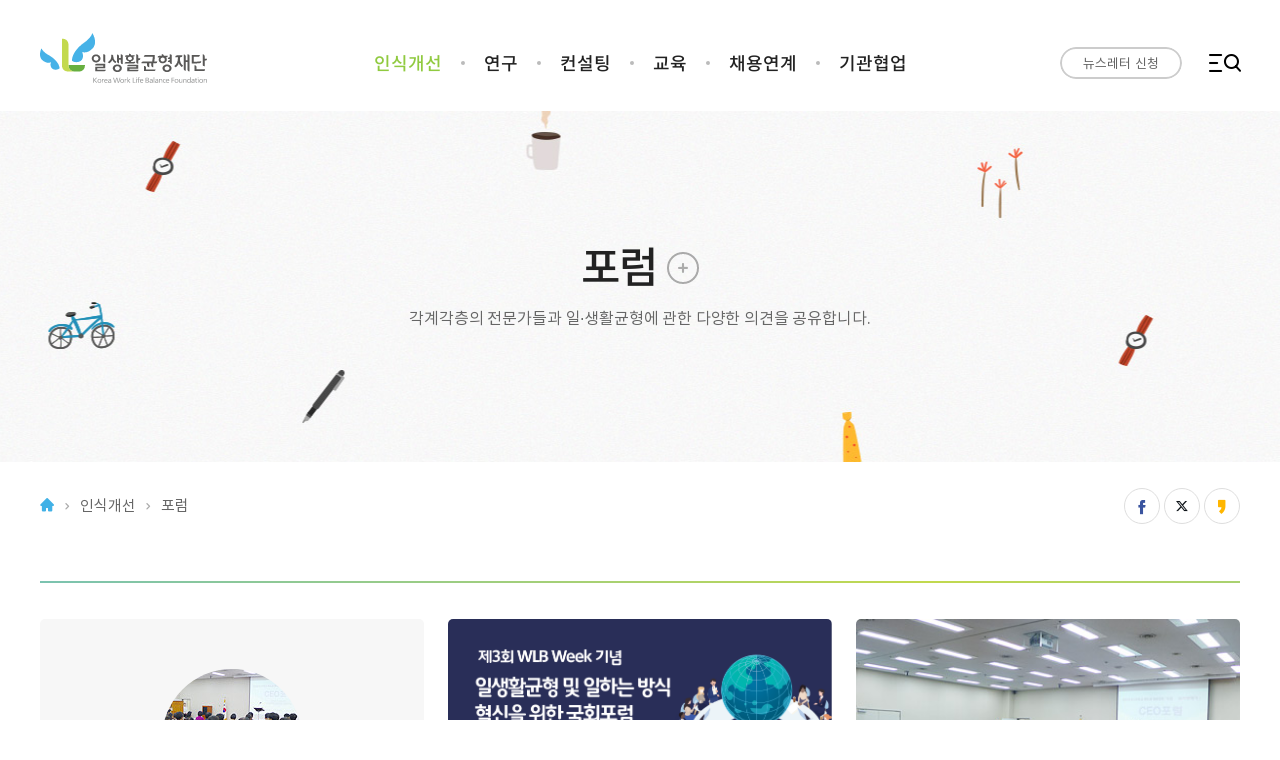

--- FILE ---
content_type: text/html; charset=UTF-8
request_url: https://kwlbf.org/%EC%9D%B8%EC%8B%9D%EA%B0%9C%EC%84%A0/%ED%8F%AC%EB%9F%BC/
body_size: 39806
content:
<!DOCTYPE html>
<html lang="ko-KR" class="webkit chrome   mac">

<head>
    <meta http-equiv="X-UA-Compatible" content="IE=edge">
    <meta charset="utf-8" />
    <meta name="format-detection" content="telephone=no" />
    <meta name="viewport" content="width=1280" />

        <title>포럼 | 일생활균형재단</title>
    <meta name="description" content="" />
    <meta name="keywords" content="일생활균형재단, WLB" />
                <meta property="og:locale" content="ko_KR" />
            <meta property="og:site_name" content="일생활균형재단" />
            <meta property="og:url" content="https://kwlbf.org/인식개선/포럼/"/>
            <meta property="og:type" content="website" />
            <meta property="og:title" content="포럼 | 일생활균형재단" />
            <meta property="og:description" content="" />
            <meta property="og:image" content="https://kwlbf.org/wp-content/uploads/2019/01/일생활균형재단_00_og.jpg" />

            
                        <meta name="twitter:title" content="포럼 | 일생활균형재단" />
            <meta name="twitter:description" content="" />
            <meta name="twitter:image" content="https://kwlbf.org/wp-content/uploads/2019/01/일생활균형재단_00_og.jpg" />

            <link rel='dns-prefetch' href='//player.vimeo.com' />
<link rel='stylesheet' id='wp-block-library-css'  href='https://kwlbf.org/wp-includes/css/dist/block-library/style.min.css?ver=5.0.22' type='text/css' media='all' />
<link rel='stylesheet' id='wp-block-library-theme-css'  href='https://kwlbf.org/wp-includes/css/dist/block-library/theme.min.css?ver=5.0.22' type='text/css' media='all' />
<link rel='stylesheet' id='contact-form-7-css'  href='https://kwlbf.org/wp-content/plugins/contact-form-7/includes/css/styles.css?ver=5.1.1' type='text/css' media='all' />
<link rel='stylesheet' id='JTPOP-popup-show-css'  href='https://kwlbf.org/wp-content/plugins/jt-bad-ux-popup/css/jt-popup-show.css?ver=1.1.4' type='text/css' media='all' />
<link rel='stylesheet' id='JTPOP-font-awesome-css'  href='https://kwlbf.org/wp-content/plugins/jt-bad-ux-popup/css/font-awesome.min.css?ver=4.1.0' type='text/css' media='all' />
<link rel='stylesheet' id='slick-css'  href='https://kwlbf.org/wp-content/plugins/jt-bad-ux-popup/css/vendors/slider/slick/slick.css?ver=1.6.0' type='text/css' media='all' />
<link rel='stylesheet' id='font-css'  href='https://kwlbf.org/wp-content/themes/kwlbf/css/font.css?ver=1.1.12' type='text/css' media='all' />
<link rel='stylesheet' id='magnific-popup-css'  href='https://kwlbf.org/wp-content/themes/kwlbf/css/vendors/popup/magnific-popup.css?ver=1.1.0' type='text/css' media='all' />
<link rel='stylesheet' id='magnific-popup-motion-css'  href='https://kwlbf.org/wp-content/themes/kwlbf/css/vendors/popup/magnific-popup-motion.css?ver=1.1.0' type='text/css' media='all' />
<link rel='stylesheet' id='selectric-css'  href='https://kwlbf.org/wp-content/themes/kwlbf/css/vendors/select/selectric.css?ver=1.10.1' type='text/css' media='all' />
<link rel='stylesheet' id='icheck-css'  href='https://kwlbf.org/wp-content/themes/kwlbf/css/vendors/icheck/minimal.css?ver=1.0.2' type='text/css' media='all' />
<link rel='stylesheet' id='variables-css'  href='https://kwlbf.org/wp-content/themes/kwlbf/css/var.css?ver=1.1.12' type='text/css' media='all' />
<link rel='stylesheet' id='reset-css'  href='https://kwlbf.org/wp-content/themes/kwlbf/css/reset.css?ver=1.1.12' type='text/css' media='all' />
<link rel='stylesheet' id='layout-css'  href='https://kwlbf.org/wp-content/themes/kwlbf/css/layout.css?ver=1.1.12' type='text/css' media='all' />
<link rel='stylesheet' id='jt-strap-css'  href='https://kwlbf.org/wp-content/themes/kwlbf/css/jt-strap.css?ver=1.1.12' type='text/css' media='all' />
<link rel='stylesheet' id='style-css'  href='https://kwlbf.org/wp-content/themes/kwlbf/style.css?ver=1.1.12' type='text/css' media='all' />
<link rel='stylesheet' id='main-css'  href='https://kwlbf.org/wp-content/themes/kwlbf/css/main.css?ver=1.1.12' type='text/css' media='all' />
<link rel='stylesheet' id='sub-css'  href='https://kwlbf.org/wp-content/themes/kwlbf/css/sub.css?ver=1.1.12' type='text/css' media='all' />
<link rel='stylesheet' id='sub-cooperate-css'  href='https://kwlbf.org/wp-content/themes/kwlbf/css/sub-cooperate.css?ver=1.1.12' type='text/css' media='all' />
<link rel='stylesheet' id='sub-introduce-css'  href='https://kwlbf.org/wp-content/themes/kwlbf/css/sub-introduce.css?ver=1.1.12' type='text/css' media='all' />
<link rel='stylesheet' id='sub-support-css'  href='https://kwlbf.org/wp-content/themes/kwlbf/css/sub-support.css?ver=1.1.12' type='text/css' media='all' />
<link rel='stylesheet' id='sub-community-css'  href='https://kwlbf.org/wp-content/themes/kwlbf/css/sub-community.css?ver=1.1.12' type='text/css' media='all' />
<link rel='stylesheet' id='jt-strap-rwd-css'  href='https://kwlbf.org/wp-content/themes/kwlbf/css/jt-strap-rwd.css?ver=1.1.12' type='text/css' media='all' />
<link rel='stylesheet' id='responsive-css'  href='https://kwlbf.org/wp-content/themes/kwlbf/css/rwd.css?ver=1.1.12' type='text/css' media='all' />
<!--[if lte IE 9]>
<link rel='stylesheet' id='ie9-css'  href='https://kwlbf.org/wp-content/themes/kwlbf/css/ie9.css?ver=1.1.12' type='text/css' media='all' />
<![endif]-->
<script type='text/javascript' src='https://kwlbf.org/wp-includes/js/jquery/jquery.js?ver=1.12.4'></script>
<script type='text/javascript' src='https://kwlbf.org/wp-includes/js/jquery/jquery-migrate.min.js?ver=1.4.1'></script>
<!--[if lt IE 9]>
<script type='text/javascript' src='https://kwlbf.org/wp-content/themes/kwlbf/js/vendors/html5shiv.min.js?ver=3.7.3'></script>
<![endif]-->
<!--[if lt IE 9]>
<script type='text/javascript' src='https://kwlbf.org/wp-content/themes/kwlbf/js/vendors/selectivizr-min.js?ver=1.0.2'></script>
<![endif]-->
<link rel='https://api.w.org/' href='https://kwlbf.org/wp-json/' />
<link rel="canonical" href="https://kwlbf.org/인식개선/포럼/" />
<link rel='shortlink' href='https://kwlbf.org/?p=44' />
<link rel="alternate" type="application/json+oembed" href="https://kwlbf.org/wp-json/oembed/1.0/embed?url=https%3A%2F%2Fkwlbf.org%2F%EC%9D%B8%EC%8B%9D%EA%B0%9C%EC%84%A0%2F%ED%8F%AC%EB%9F%BC%2F" />
<link rel="alternate" type="text/xml+oembed" href="https://kwlbf.org/wp-json/oembed/1.0/embed?url=https%3A%2F%2Fkwlbf.org%2F%EC%9D%B8%EC%8B%9D%EA%B0%9C%EC%84%A0%2F%ED%8F%AC%EB%9F%BC%2F&#038;format=xml" />
<link rel="icon" href="https://kwlbf.org/wp-content/uploads/2018/12/cropped-512-32x32.jpg" sizes="32x32" />
<link rel="icon" href="https://kwlbf.org/wp-content/uploads/2018/12/cropped-512-192x192.jpg" sizes="192x192" />
<link rel="apple-touch-icon-precomposed" href="https://kwlbf.org/wp-content/uploads/2018/12/cropped-512-180x180.jpg" />
<meta name="msapplication-TileImage" content="https://kwlbf.org/wp-content/uploads/2018/12/cropped-512-270x270.jpg" />

<!-- BEGIN ExactMetrics v5.3.7 Universal Analytics - https://exactmetrics.com/ -->
<script>
(function(i,s,o,g,r,a,m){i['GoogleAnalyticsObject']=r;i[r]=i[r]||function(){
	(i[r].q=i[r].q||[]).push(arguments)},i[r].l=1*new Date();a=s.createElement(o),
	m=s.getElementsByTagName(o)[0];a.async=1;a.src=g;m.parentNode.insertBefore(a,m)
})(window,document,'script','https://www.google-analytics.com/analytics.js','ga');
  ga('create', 'UA-64116830-5', 'auto');
  ga('send', 'pageview');
</script>
<!-- END ExactMetrics Universal Analytics -->
</head>

<body class="page-template-default page page-id-44 page-child parent-pageid-38  desktop">
    
    <div id="skip"><a href="#main">메인 콘텐츠 바로가기</a></div>
    
    <header id="header">
        <div class="header_wrap">
            <div class="header_inner">
                <h1 id="logo">
                    <a href="https://kwlbf.org">
                        <img src="https://kwlbf.org/wp-content/themes/kwlbf/images/layout/logo.svg?1.0" alt="일생활균형재단" />
                    </a>
                </h1><!-- #logo -->

                <nav class="menu_container">
                    <ul id="menu" class="menu"><li class="menu-item menu-item-type-post_type menu-item-object-page current-page-ancestor current-menu-ancestor current-menu-parent current-page-parent current_page_parent current_page_ancestor menu-item-has-children menu-item-162"><a href="https://kwlbf.org/인식개선/"><span>인식개선</span></a>
<ul class="sub-menu">
	<li class="menu-item menu-item-type-post_type menu-item-object-page menu-item-163"><a href="https://kwlbf.org/인식개선/캠페인/"><span>캠페인</span></a></li>
	<li class="menu-item menu-item-type-post_type menu-item-object-page menu-item-164"><a href="https://kwlbf.org/인식개선/문화행사/"><span>문화행사</span></a></li>
	<li class="menu-item menu-item-type-post_type menu-item-object-page current-menu-item page_item page-item-44 current_page_item menu-item-165"><a href="https://kwlbf.org/인식개선/포럼/"><span>포럼</span></a></li>
	<li class="menu-item menu-item-type-post_type menu-item-object-page menu-item-166"><a href="https://kwlbf.org/인식개선/워크숍/"><span>워크숍</span></a></li>
	<li class="menu-item menu-item-type-post_type menu-item-object-page menu-item-167"><a href="https://kwlbf.org/인식개선/남성육아/"><span>남성육아</span></a></li>
	<li class="menu-item menu-item-type-post_type menu-item-object-page menu-item-168"><a href="https://kwlbf.org/인식개선/공익광고/"><span>공익광고</span></a></li>
	<li class="menu-item menu-item-type-post_type menu-item-object-page menu-item-198"><a href="https://kwlbf.org/인식개선/출판물제작/"><span>출판물제작</span></a></li>
	<li class="menu-item menu-item-type-post_type menu-item-object-page menu-item-4449"><a href="https://kwlbf.org/인식개선/그-외/"><span>그 외</span></a></li>
</ul>
</li>
<li class="menu-item menu-item-type-post_type menu-item-object-page menu-item-has-children menu-item-169"><a href="https://kwlbf.org/연구/"><span>연구</span></a>
<ul class="sub-menu">
	<li class="menu-item menu-item-type-post_type menu-item-object-page menu-item-170"><a href="https://kwlbf.org/연구/연구/"><span>연구</span></a></li>
</ul>
</li>
<li class="menu-item menu-item-type-post_type menu-item-object-page menu-item-has-children menu-item-173"><a href="https://kwlbf.org/컨설팅/"><span>컨설팅</span></a>
<ul class="sub-menu">
	<li class="menu-item menu-item-type-post_type menu-item-object-page menu-item-2619"><a href="https://kwlbf.org/컨설팅/개인/"><span>개인</span></a></li>
	<li class="menu-item menu-item-type-post_type menu-item-object-page menu-item-175"><a href="https://kwlbf.org/컨설팅/기업/"><span>기업</span></a></li>
</ul>
</li>
<li class="menu-item menu-item-type-post_type menu-item-object-page menu-item-has-children menu-item-177"><a href="https://kwlbf.org/교육/"><span>교육</span></a>
<ul class="sub-menu">
	<li class="menu-item menu-item-type-post_type menu-item-object-page menu-item-178"><a href="https://kwlbf.org/교육/맞춤형-교육/"><span>맞춤형 교육</span></a></li>
	<li class="menu-item menu-item-type-post_type menu-item-object-page menu-item-179"><a href="https://kwlbf.org/교육/wlb-전문가/"><span>WLB 전문가</span></a></li>
</ul>
</li>
<li class="menu-item menu-item-type-post_type menu-item-object-page menu-item-has-children menu-item-182"><a href="https://kwlbf.org/채용연계/"><span>채용연계</span></a>
<ul class="sub-menu">
	<li class="menu-item menu-item-type-post_type menu-item-object-page menu-item-183"><a href="https://kwlbf.org/채용연계/채용연계/"><span>채용연계</span></a></li>
</ul>
</li>
<li class="menu-item menu-item-type-post_type menu-item-object-page menu-item-has-children menu-item-186"><a href="https://kwlbf.org/기관협업/"><span>기관협업</span></a>
<ul class="sub-menu">
	<li class="menu-item menu-item-type-post_type menu-item-object-page menu-item-187"><a href="https://kwlbf.org/기관협업/mou/"><span>MOU</span></a></li>
	<li class="menu-item menu-item-type-post_type menu-item-object-page menu-item-188"><a href="https://kwlbf.org/기관협업/사업협업/"><span>사업협업</span></a></li>
</ul>
</li>
</ul>                </nav><!-- .menu_container -->

                                <p class="header_newsletter_btn jt_btn_wrap"><a href="https://goo.gl/forms/ZjKV4CTnJ4N85kOM2" target="_blank" rel="noopener noreferrer"><span class="gradient_bg"></span><span class="btn_txt">뉴스레터 신청</span></a></p>
                <div id="search_open_btn" class="search_container">
                    <a href="#" class="search_btn"><span>search</span></a>
                </div><!-- .search_container -->
            </div><!-- .header_inner -->

        </div><!-- .header_wrap -->

    </header>

    <div id="search_popup" class="search_popup_container">
        <div class="search_popup_inner">
			<div class="search_form_wrap">
				<form class="search_form" action="/" autocomplete="off">
					<!-- <label class="search_label" for="search_field">검색어를 입력해주세요</label> -->
					<div class="search_form_input">
						<span class="gradient_line_bg"></span>
						<label class="search_label" for="search_field"><span class="sr_only">검색어를 입력해주세요</span>
							<input name="s" id="search_field" class="search_field" type="text" value="" placeholder="검색어를 입력하세요."/>
						</label>
						<button class="search_submit" type="submit"><span>search</span></button>
					</div><!-- .search_form_input -->
				</form><!-- .search_form -->

				<div class="site_map">
					<ul>
					<li class="menu-item menu-item-type-post_type menu-item-object-page current-page-ancestor current-menu-ancestor current-menu-parent current-page-parent current_page_parent current_page_ancestor menu-item-has-children menu-item-162"><a href="https://kwlbf.org/인식개선/"><span>인식개선</span></a>
<ul class="sub-menu">
	<li class="menu-item menu-item-type-post_type menu-item-object-page menu-item-163"><a href="https://kwlbf.org/인식개선/캠페인/"><span>캠페인</span></a></li>
	<li class="menu-item menu-item-type-post_type menu-item-object-page menu-item-164"><a href="https://kwlbf.org/인식개선/문화행사/"><span>문화행사</span></a></li>
	<li class="menu-item menu-item-type-post_type menu-item-object-page current-menu-item page_item page-item-44 current_page_item menu-item-165"><a href="https://kwlbf.org/인식개선/포럼/"><span>포럼</span></a></li>
	<li class="menu-item menu-item-type-post_type menu-item-object-page menu-item-166"><a href="https://kwlbf.org/인식개선/워크숍/"><span>워크숍</span></a></li>
	<li class="menu-item menu-item-type-post_type menu-item-object-page menu-item-167"><a href="https://kwlbf.org/인식개선/남성육아/"><span>남성육아</span></a></li>
	<li class="menu-item menu-item-type-post_type menu-item-object-page menu-item-168"><a href="https://kwlbf.org/인식개선/공익광고/"><span>공익광고</span></a></li>
	<li class="menu-item menu-item-type-post_type menu-item-object-page menu-item-198"><a href="https://kwlbf.org/인식개선/출판물제작/"><span>출판물제작</span></a></li>
	<li class="menu-item menu-item-type-post_type menu-item-object-page menu-item-4449"><a href="https://kwlbf.org/인식개선/그-외/"><span>그 외</span></a></li>
</ul>
</li>
<li class="menu-item menu-item-type-post_type menu-item-object-page menu-item-has-children menu-item-169"><a href="https://kwlbf.org/연구/"><span>연구</span></a>
<ul class="sub-menu">
	<li class="menu-item menu-item-type-post_type menu-item-object-page menu-item-170"><a href="https://kwlbf.org/연구/연구/"><span>연구</span></a></li>
</ul>
</li>
<li class="menu-item menu-item-type-post_type menu-item-object-page menu-item-has-children menu-item-173"><a href="https://kwlbf.org/컨설팅/"><span>컨설팅</span></a>
<ul class="sub-menu">
	<li class="menu-item menu-item-type-post_type menu-item-object-page menu-item-2619"><a href="https://kwlbf.org/컨설팅/개인/"><span>개인</span></a></li>
	<li class="menu-item menu-item-type-post_type menu-item-object-page menu-item-175"><a href="https://kwlbf.org/컨설팅/기업/"><span>기업</span></a></li>
</ul>
</li>
<li class="menu-item menu-item-type-post_type menu-item-object-page menu-item-has-children menu-item-177"><a href="https://kwlbf.org/교육/"><span>교육</span></a>
<ul class="sub-menu">
	<li class="menu-item menu-item-type-post_type menu-item-object-page menu-item-178"><a href="https://kwlbf.org/교육/맞춤형-교육/"><span>맞춤형 교육</span></a></li>
	<li class="menu-item menu-item-type-post_type menu-item-object-page menu-item-179"><a href="https://kwlbf.org/교육/wlb-전문가/"><span>WLB 전문가</span></a></li>
</ul>
</li>
<li class="menu-item menu-item-type-post_type menu-item-object-page menu-item-has-children menu-item-182"><a href="https://kwlbf.org/채용연계/"><span>채용연계</span></a>
<ul class="sub-menu">
	<li class="menu-item menu-item-type-post_type menu-item-object-page menu-item-183"><a href="https://kwlbf.org/채용연계/채용연계/"><span>채용연계</span></a></li>
</ul>
</li>
<li class="menu-item menu-item-type-post_type menu-item-object-page menu-item-has-children menu-item-186"><a href="https://kwlbf.org/기관협업/"><span>기관협업</span></a>
<ul class="sub-menu">
	<li class="menu-item menu-item-type-post_type menu-item-object-page menu-item-187"><a href="https://kwlbf.org/기관협업/mou/"><span>MOU</span></a></li>
	<li class="menu-item menu-item-type-post_type menu-item-object-page menu-item-188"><a href="https://kwlbf.org/기관협업/사업협업/"><span>사업협업</span></a></li>
</ul>
</li>
 
					<li class="menu-item menu-item-type-post_type menu-item-object-page menu-item-has-children menu-item-266"><a href="https://kwlbf.org/재단소개/"><span>재단소개</span></a>
<ul class="sub-menu">
	<li class="menu-item menu-item-type-post_type menu-item-object-page menu-item-267"><a href="https://kwlbf.org/재단소개/일생활균형이란/"><span>일생활균형이란?</span></a></li>
	<li class="menu-item menu-item-type-post_type menu-item-object-page menu-item-268"><a href="https://kwlbf.org/재단소개/재단-이야기/"><span>재단 이야기</span></a></li>
	<li class="menu-item menu-item-type-post_type menu-item-object-page menu-item-269"><a href="https://kwlbf.org/재단소개/재단이-걸어온-길/"><span>재단이 걸어온 길</span></a></li>
	<li class="menu-item menu-item-type-post_type menu-item-object-page menu-item-866"><a href="https://kwlbf.org/재단소개/찾아오시는-길/"><span>찾아오시는 길</span></a></li>
</ul>
</li>
<li class="menu-item menu-item-type-post_type menu-item-object-page menu-item-has-children menu-item-270"><a href="https://kwlbf.org/커뮤니티/"><span>커뮤니티</span></a>
<ul class="sub-menu">
	<li class="menu-item menu-item-type-post_type menu-item-object-page menu-item-271"><a href="https://kwlbf.org/커뮤니티/공지사항/"><span>공지사항</span></a></li>
	<li class="menu-item menu-item-type-post_type menu-item-object-page menu-item-272"><a href="https://kwlbf.org/커뮤니티/뉴스레터/"><span>뉴스레터</span></a></li>
	<li class="menu-item menu-item-type-post_type menu-item-object-page menu-item-273"><a href="https://kwlbf.org/커뮤니티/칼럼/"><span>칼럼</span></a></li>
	<li class="menu-item menu-item-type-post_type menu-item-object-page menu-item-274"><a href="https://kwlbf.org/커뮤니티/재단일정/"><span>재단일정</span></a></li>
	<li class="menu-item menu-item-type-post_type menu-item-object-page menu-item-275"><a href="https://kwlbf.org/커뮤니티/qa/"><span>Q&#038;A</span></a></li>
</ul>
</li>
<li class="menu-item menu-item-type-post_type menu-item-object-page menu-item-has-children menu-item-276"><a href="https://kwlbf.org/자료실/"><span>자료실</span></a>
<ul class="sub-menu">
	<li class="menu-item menu-item-type-post_type menu-item-object-page menu-item-277"><a href="https://kwlbf.org/자료실/재단-운영자료/"><span>재단 운영자료</span></a></li>
	<li class="menu-item menu-item-type-post_type menu-item-object-page menu-item-279"><a href="https://kwlbf.org/자료실/관련-연구-및-보도자료/"><span>관련 연구 및 보도자료</span></a></li>
	<li class="menu-item menu-item-type-post_type menu-item-object-page menu-item-280"><a href="https://kwlbf.org/자료실/갤러리/"><span>갤러리</span></a></li>
</ul>
</li>
<li class="menu-item menu-item-type-post_type menu-item-object-page menu-item-has-children menu-item-281"><a href="https://kwlbf.org/후원참여/"><span>후원참여</span></a>
<ul class="sub-menu">
	<li class="menu-item menu-item-type-post_type menu-item-object-page menu-item-282"><a href="https://kwlbf.org/후원참여/후원안내/"><span>후원안내</span></a></li>
	<li class="menu-item menu-item-type-post_type menu-item-object-page menu-item-283"><a href="https://kwlbf.org/후원참여/기부금영수증-발급-안내/"><span>기부금영수증 발급안내</span></a></li>
</ul>
</li>
<li class="unclickable menu-item menu-item-type-custom menu-item-object-custom menu-item-has-children menu-item-5351"><a href="#"><span>공익제보</span></a>
<ul class="sub-menu">
	<li class="menu-item menu-item-type-custom menu-item-object-custom menu-item-5349"><a target="_blank" href="https://minwon.moel.go.kr/minwon2008/petition/petition_list.do"><span>고용노동부 고용문화개선정책과</span></a></li>
	<li class="menu-item menu-item-type-custom menu-item-object-custom menu-item-5350"><a target="_blank" href="https://www.acrc.go.kr/acrc/board.do?command=searchDetail&#038;menuId=0502"><span>국민권익위원회</span></a></li>
</ul>
</li>
                      
					</ul>
				</div><!-- .site_map-->
			</div><!-- .search_form_wrap -->
			<a id="search_close_btn" class="search_popup_close" href="#"><span class="sr_only">close</span></a>
        </div><!-- .search_popup_inner -->
    </div><!-- #search_popup -->

    <main id="main" class="main_container">

	
        <div class="article parent-pageid-38">
            
			<div class="article_header">
	<div class="article_visual">
		<div class="article_header_inner">
		    <div class="wrap">
				<!-- <h1 class="article_title">포럼</h1> -->
				<div class="article_title_wrap">
				    <h1 class="article_title">포럼</h1>
					<div class="article_sub_menu">
						<button type="button" class="button_menu"><span class="sr_only">서브메뉴</span></button>
						<ul class="article_sub_menu_list"></ul>
					</div><!-- .article_sub_menu -->
				</div><!-- .article_title_wrap -->
				<p class="article_sub_title">
                각계각층의 전문가들과 일·생활균형에 관한 다양한 의견을 공유합니다.                </p>
			</div><!-- .wrap -->
		</div><!-- .article_header_inner -->
	</div><!-- .article_visual -->
</div><!-- .article_header -->

<div class="article_breadcrumbs">
    <div class="wrap">
	    <ul id="breadcrumb" class="breadcrumb"><li class="home"><a href="https://kwlbf.org/" class="home">Home</a></li> <li class="separator"><span>&gt;</span></li> <li><a href="https://kwlbf.org/인식개선/">인식개선</a></li> <li class="separator"><span>&gt;</span></li> <li class="current"><span>포럼</span></li></ul>		<div class="button_page_share">
					<ul class="sns_share_list ">
			<li class="facebook"><a href="https://www.facebook.com/sharer.php?u=https%3A%2F%2Fkwlbf.org%2F%3Fp%3D44" target="_blank" rel="noopener noreferrer"><span class="sr_only">페이스북</span></a></li>
			<li class="twitter"><a href="https://twitter.com/share?url=https%3A%2F%2Fkwlbf.org%2F%3Fp%3D44&amp;text=%EC%9D%BC%EC%83%9D%ED%99%9C%EA%B7%A0%ED%98%95%EC%9E%AC%EB%8B%A8-%ED%8F%AC%EB%9F%BC" target="_blank" rel="noopener noreferrer"><span class="sr_only">트위터</span></a></li>
            <li class="kakaostory" id="kakaostory-share-button"><span class="sr_only">카카오스토리</span></li>
		</ul>

        <script src="//developers.kakao.com/sdk/js/kakao.min.js"></script>
        <script type='text/javascript'>
			Kakao.init('a980954246594f202c90dcf483f763d4');
			Kakao.Story.createShareButton({
			  container: '#kakaostory-share-button',
			  url: 'https://kwlbf.org/?p=44',
			  text: '일생활균형재단'
			});
		</script>


        
		</div>
	</div>
</div><!-- .article_breadcrumbs -->
            <div class="article_body">
				<div class="wrap">
                    <div id="jt_improve_list" class="jt_improve_list">
    <div class="jt_category">
	   	</div>
    <!--?php echo $this->search_form(); ?-->
    	
	
        <div class="jt_isotope_list jt_isotope">

            <span class="gradient_line_bg"></span>
            <div class="isotope_grid_sizer"></div>
            <div class="isotope_gutter_sizer"></div>
            
			            <div class="jt_isotope_list_item isotope_item type_notice">
                <a class="jt_isotope_list_link" href="https://kwlbf.org/_인식개선/포럼/">
                    <div class="jt_isotope_list_content">
                        <figure>
							<img src="https://kwlbf.org/wp-content/uploads/2019/01/포럼_thumb.jpg" alt="포럼" />
                            <!--<img src="https://kwlbf.org/wp-content/themes/kwlbf/images/sub/improve/campaign-fix-thumbnail-01.jpg">-->
                        </figure>
                        <em class="jt_isotope_head_title">인식개선</em>
                        <h2 class="jt_isotope_list_title"><span>포럼</span></h2>
                        <p class="jt_isotope_list_desc">
						일생활균형 관련 각 이슈에 관한 여러 가지 실천과제들을 논의하고 수립하여 실질적 형태로 지원할 수 있는 방안을 각계각층의 전문가와 이해관계자들과 논의합니다. 						                        </p>
                    </div><!-- .jt_isotope_list_content -->
                </a><!-- .jt_isotope_list_link -->
            </div>

			
			
                
                <div class="jt_isotope_list_item isotope_item ">
                    <a class="jt_isotope_list_link" href="https://kwlbf.org/_인식개선/제3회-wlb-week-기념「2019-일생활균형-및-일하는-방식-혁신을/">
                                                    <figure class="jt_isotope_list_thumb">
                                <img src="https://kwlbf.org/wp-content/uploads/2019/11/20191108_173516.png" alt="제3회 WLB week 기념「2019 일생활균형 및 일하는 방식 혁신을 위한 국회포럼」" />
                                                            </figure><!-- .jt_isotope_list_thumb -->
                        
                        <div class="jt_isotope_list_content">
						    <time class="jt_isotope_list_date" datetime="2019-11-08">2019-11-08</time>
                            <h2 class="jt_isotope_list_title"><span>제3회 WLB week 기념「2019 일생활균형 및 일하는 방식 혁신을 위한 국회포럼」</span></h2>
    						    						<p class="jt_isotope_list_desc">제3회 일생활균형주간 기념 「일생활균형 및 일하는 방식 혁신을 위한 국회포럼」 라운드테이블11월 7일 국회의원회관에서 성공적으로 개최되었습니다! 라운드 테이블에서는 미래노동으로 간주되었던 비정형노동*의 일하는 방식과 현실, 그리고 그들을 정책의 테두리 안으로 포함하기 위해 어떤 노력들이 필요한 지에 대해 논의하는 자리를 가졌습니다. 점점 더 다양해 지는 일하는 방식과 빠른 속도로 증가하는 여러 형태의 노동자 그룹들을 위한 논의가 계속되길 바랍니다. [&hellip;]</p>
                                                    </div><!-- .jt_isotope_list_content -->
                    </a><!-- .jt_isotope_list_link -->
                </div>

                
            
                
                <div class="jt_isotope_list_item isotope_item ">
                    <a class="jt_isotope_list_link" href="https://kwlbf.org/_인식개선/일생활균형-및-일하는-방식-혁신을-위한-국회포럼/">
                                                    <figure class="jt_isotope_list_thumb">
                                <img src="https://kwlbf.org/wp-content/uploads/2019/02/forum_thumb.jpg" alt="일생활균형 및 일하는 방식 혁신을 위한 국회포럼" />
                                                            </figure><!-- .jt_isotope_list_thumb -->
                        
                        <div class="jt_isotope_list_content">
						    <time class="jt_isotope_list_date" datetime="2019-02-12">2019-02-12</time>
                            <h2 class="jt_isotope_list_title"><span>일생활균형 및 일하는 방식 혁신을 위한 국회포럼</span></h2>
    						    						<p class="jt_isotope_list_desc">‘일생활균형 및 일하는 방식 혁신을 위한 국회포럼’은 여성의 노동권 보장에서 출발하여 ‘일가정양립’에서 ‘일생활균형’으로, 시민적 삶의 질 개선까지 연결되는 의미를 되새기고 이를 제도화하는 데 앞장서고자 결성되었습니다! ‘일생활균형 및 일하는 방식 혁신을 위한 국회포럼’은 포럼 공동대표인 더불어민주당 한정애·정춘숙 의원, 바른미래당 이찬열 의원과 34인의 포럼회원, 시민단체, 기업, 정책기관, 학계 등의 포럼 멤버로 구성되었습니다- 이번 포럼은 2018년 상·하반기 각각 [&hellip;]</p>
                                                    </div><!-- .jt_isotope_list_content -->
                    </a><!-- .jt_isotope_list_link -->
                </div>

                
            
        </div><!-- .jt_isotope_list -->

       
    
    	
    


</div><!-- #jt_improve_list -->

				</div><!-- .wrap -->
			</div><!-- .article_body -->
		</div><!-- .article -->

	
	</main><!-- .main_container -->

	<footer id="footer">
		<a href="#" id="go_top" class="go_top"><span lang="en">TOP</span></a>

		<nav class="footer_menu_nav">
			<ul class="footer_menu wrap">
				<li class="menu-item menu-item-type-post_type menu-item-object-page menu-item-has-children menu-item-266"><a href="https://kwlbf.org/재단소개/"><span>재단소개</span></a>
<ul class="sub-menu">
	<li class="menu-item menu-item-type-post_type menu-item-object-page menu-item-267"><a href="https://kwlbf.org/재단소개/일생활균형이란/"><span>일생활균형이란?</span></a></li>
	<li class="menu-item menu-item-type-post_type menu-item-object-page menu-item-268"><a href="https://kwlbf.org/재단소개/재단-이야기/"><span>재단 이야기</span></a></li>
	<li class="menu-item menu-item-type-post_type menu-item-object-page menu-item-269"><a href="https://kwlbf.org/재단소개/재단이-걸어온-길/"><span>재단이 걸어온 길</span></a></li>
	<li class="menu-item menu-item-type-post_type menu-item-object-page menu-item-866"><a href="https://kwlbf.org/재단소개/찾아오시는-길/"><span>찾아오시는 길</span></a></li>
</ul>
</li>
<li class="menu-item menu-item-type-post_type menu-item-object-page menu-item-has-children menu-item-270"><a href="https://kwlbf.org/커뮤니티/"><span>커뮤니티</span></a>
<ul class="sub-menu">
	<li class="menu-item menu-item-type-post_type menu-item-object-page menu-item-271"><a href="https://kwlbf.org/커뮤니티/공지사항/"><span>공지사항</span></a></li>
	<li class="menu-item menu-item-type-post_type menu-item-object-page menu-item-272"><a href="https://kwlbf.org/커뮤니티/뉴스레터/"><span>뉴스레터</span></a></li>
	<li class="menu-item menu-item-type-post_type menu-item-object-page menu-item-273"><a href="https://kwlbf.org/커뮤니티/칼럼/"><span>칼럼</span></a></li>
	<li class="menu-item menu-item-type-post_type menu-item-object-page menu-item-274"><a href="https://kwlbf.org/커뮤니티/재단일정/"><span>재단일정</span></a></li>
	<li class="menu-item menu-item-type-post_type menu-item-object-page menu-item-275"><a href="https://kwlbf.org/커뮤니티/qa/"><span>Q&#038;A</span></a></li>
</ul>
</li>
<li class="menu-item menu-item-type-post_type menu-item-object-page menu-item-has-children menu-item-276"><a href="https://kwlbf.org/자료실/"><span>자료실</span></a>
<ul class="sub-menu">
	<li class="menu-item menu-item-type-post_type menu-item-object-page menu-item-277"><a href="https://kwlbf.org/자료실/재단-운영자료/"><span>재단 운영자료</span></a></li>
	<li class="menu-item menu-item-type-post_type menu-item-object-page menu-item-279"><a href="https://kwlbf.org/자료실/관련-연구-및-보도자료/"><span>관련 연구 및 보도자료</span></a></li>
	<li class="menu-item menu-item-type-post_type menu-item-object-page menu-item-280"><a href="https://kwlbf.org/자료실/갤러리/"><span>갤러리</span></a></li>
</ul>
</li>
<li class="menu-item menu-item-type-post_type menu-item-object-page menu-item-has-children menu-item-281"><a href="https://kwlbf.org/후원참여/"><span>후원참여</span></a>
<ul class="sub-menu">
	<li class="menu-item menu-item-type-post_type menu-item-object-page menu-item-282"><a href="https://kwlbf.org/후원참여/후원안내/"><span>후원안내</span></a></li>
	<li class="menu-item menu-item-type-post_type menu-item-object-page menu-item-283"><a href="https://kwlbf.org/후원참여/기부금영수증-발급-안내/"><span>기부금영수증 발급안내</span></a></li>
</ul>
</li>
<li class="unclickable menu-item menu-item-type-custom menu-item-object-custom menu-item-has-children menu-item-5351"><a href="#"><span>공익제보</span></a>
<ul class="sub-menu">
	<li class="menu-item menu-item-type-custom menu-item-object-custom menu-item-5349"><a target="_blank" href="https://minwon.moel.go.kr/minwon2008/petition/petition_list.do"><span>고용노동부 고용문화개선정책과</span></a></li>
	<li class="menu-item menu-item-type-custom menu-item-object-custom menu-item-5350"><a target="_blank" href="https://www.acrc.go.kr/acrc/board.do?command=searchDetail&#038;menuId=0502"><span>국민권익위원회</span></a></li>
</ul>
</li>
  
			</ul><!-- .footer_menu -->
		</nav><!-- .footer_menu -->

		<div class="footer_info">
		    <div class="footer_info_inner wrap">
				<a class="footer_logo" href="https://kwlbf.org"><img src="https://kwlbf.org/wp-content/themes/kwlbf/images/layout/logo-invert.svg" alt="일생활균형재단" /></a>
				<p class="footer_info_text">
                    <span>부산광역시 부산진구 범일로 176, 1903호, 47357</span>
										<span>TEL : 051-731-1820 / FAX : 051-702-0990 / E-MAIL : <a href="mailto:kw&#108;&#98;f&#64;&#107;wlbf.o&#114;&#103;">kw&#108;&#98;&#102;&#64;kwl&#98;&#102;.o&#114;g</a></span>
					<span><a href="https://studio-jt.co.kr/" target="_blank" rel="noopener">Designed by STUDIO-JT.</a></span>
				<p>
				<ul class="footer_sns">
					<li class="facebook"><a href="https://www.facebook.com/worklifebalancefoundation/" target="_blank" rel="noopener noreferrer">페이스북</a></li>
					<li class="instagram"><a href="https://www.instagram.com/kwlbf/" target="_blank" rel="noopener noreferrer">인스타그램</a></li>
				</ul>
			</div>
		</div><!-- .footer_info -->

	</footer>

    <script type='text/javascript'>
/* <![CDATA[ */
var wpcf7 = {"apiSettings":{"root":"https:\/\/kwlbf.org\/wp-json\/contact-form-7\/v1","namespace":"contact-form-7\/v1"}};
/* ]]> */
</script>
<script type='text/javascript' src='https://kwlbf.org/wp-content/plugins/contact-form-7/includes/js/scripts.js?ver=5.1.1'></script>
<script type='text/javascript' src='https://kwlbf.org/wp-includes/js/jquery/ui/core.min.js?ver=1.11.4'></script>
<script type='text/javascript' src='https://kwlbf.org/wp-includes/js/jquery/ui/widget.min.js?ver=1.11.4'></script>
<script type='text/javascript' src='https://kwlbf.org/wp-includes/js/jquery/ui/mouse.min.js?ver=1.11.4'></script>
<script type='text/javascript' src='https://kwlbf.org/wp-includes/js/jquery/ui/draggable.min.js?ver=1.11.4'></script>
<script type='text/javascript' src='https://kwlbf.org/wp-content/plugins/jt-bad-ux-popup/js/jquery.cookie.js?ver=1.4.0'></script>
<script type='text/javascript' src='https://kwlbf.org/wp-content/plugins/jt-bad-ux-popup/js/jquery.touchSwipe.min.js?ver=1.6'></script>
<script type='text/javascript' src='https://kwlbf.org/wp-content/plugins/jt-bad-ux-popup/js/imagesloaded.pkgd.min.js?ver=3.1.8'></script>
<script type='text/javascript'>
/* <![CDATA[ */
var __JTPOP = {"home_url":"https:\/\/kwlbf.org","blog_id":"1","language":"ko_KR","is_home":""};
/* ]]> */
</script>
<script type='text/javascript' src='https://kwlbf.org/wp-content/plugins/jt-bad-ux-popup/js/jt-popup-show.js?ver=1.1.8'></script>
<script type='text/javascript' src='https://kwlbf.org/wp-content/plugins/jt-bad-ux-popup/js/vendors/slider/slick/slick.min.js?ver=1.6.0'></script>
<script type='text/javascript' src='https://kwlbf.org/wp-content/themes/kwlbf/js/vendors/jquery/jquery.easing.1.3.js?ver=1.3'></script>
<script type='text/javascript' src='https://kwlbf.org/wp-content/themes/kwlbf/js/vendors/greensock/TweenMax.min.js?ver=1.18.2'></script>
<script type='text/javascript' src='https://kwlbf.org/wp-content/themes/kwlbf/js/vendors/greensock/findShapeIndex.js?ver=1.18.0'></script>
<script type='text/javascript' src='https://kwlbf.org/wp-content/themes/kwlbf/js/vendors/greensock/DrawSVGPlugin.min.js?ver=0.1.5'></script>
<script type='text/javascript' src='https://kwlbf.org/wp-content/themes/kwlbf/js/vendors/greensock/MorphSVGPlugin.js?ver=0.8.6'></script>
<script type='text/javascript' src='https://kwlbf.org/wp-content/themes/kwlbf/js/vendors/greensock/ScrollToPlugin.min.js?ver=1.8.0'></script>
<script type='text/javascript' src='https://kwlbf.org/wp-content/themes/kwlbf/js/vendors/popup/jquery.magnific-popup.min.js?ver=1.1.0'></script>
<script type='text/javascript' src='https://kwlbf.org/wp-content/themes/kwlbf/js/vendors/select/jquery.selectric.js?ver=1.10.1'></script>
<script type='text/javascript' src='https://kwlbf.org/wp-content/themes/kwlbf/js/vendors/icheck/icheck.min.js?ver=1.0.2'></script>
<script type='text/javascript' src='https://kwlbf.org/wp-content/themes/kwlbf/js/vendors/file/jquery.customFile_jt-custom.js?ver=1.0.0'></script>
<script type='text/javascript' src='https://kwlbf.org/wp-content/themes/kwlbf/js/vendors/scroll/jquery.nicescroll.min.js?ver=3.7.6'></script>
<script type='text/javascript' src='https://kwlbf.org/wp-includes/js/imagesloaded.min.js?ver=3.2.0'></script>
<script type='text/javascript' src='https://kwlbf.org/wp-content/themes/kwlbf/js/vendors/isotope/isotope.pkgd.min.js?ver=3.0.4'></script>
<script type='text/javascript' src='https://player.vimeo.com/api/player.js?ver=2.1.0'></script>
<script type='text/javascript' src='https://kwlbf.org/wp-content/themes/kwlbf/js/jt.js?ver=1.0'></script>
<script type='text/javascript' src='https://kwlbf.org/wp-content/themes/kwlbf/js/main.js?ver=1.1.12'></script>
<script type='text/javascript' src='https://kwlbf.org/wp-content/themes/kwlbf/js/sub.js?ver=1.1.12'></script>
<script type='text/javascript' src='https://kwlbf.org/wp-content/themes/kwlbf/js/sub-mason.js?ver=1.1.12'></script>
<script type='text/javascript' src='https://kwlbf.org/wp-includes/js/wp-embed.min.js?ver=5.0.22'></script>
<!-- start Simple Custom CSS and JS -->
<!-- end Simple Custom CSS and JS -->
<!-- start Simple Custom CSS and JS -->
<!-- 0ed4cd3cf7ccd1cb7aec58383ae93d9f --><!-- end Simple Custom CSS and JS -->

</body>
</html>



--- FILE ---
content_type: text/css
request_url: https://kwlbf.org/wp-content/themes/kwlbf/css/font.css?ver=1.1.12
body_size: 293
content:
/*
 * Font         : NotoSansKR, proxima, jt-font
 * License      :
 * Subset Maker : Studio-jt (KMS)
 * Version      : 1.0.0
 * description  :
 */

/* ************************************** *
 * NotoSansKR
 * 참고) 포토샵 Medium 굵기는 웹 폰트 Regular와 매칭됩니다.
 * 참고) 포토샵 Bold 굵기는 웹 폰트 Medium과 매칭됩니다.
 * ************************************** */

@font-face {
    font-family:'NotoSansKR';
    font-style: normal;
    font-weight: 200;
    src: url('../fonts/NotoSansCJKkr-hinted/NotoSansCJKkr-Light.eot');
    src: local("?"),
         url('../fonts/NotoSansCJKkr-hinted/NotoSansCJKkr-Light.woff') format('woff'),
         url('../fonts/NotoSansCJKkr-hinted/NotoSansCJKkr-Light.otf') format('opentype');
}

@font-face {
    font-family:'NotoSansKR';
    font-style: normal;
    font-weight: 300;
    src: url('../fonts/NotoSansCJKkr-hinted/NotoSansCJKkr-DemiLight.eot');
    src: local("?"),
         url('../fonts/NotoSansCJKkr-hinted/NotoSansCJKkr-DemiLight.woff') format('woff'),
         url('../fonts/NotoSansCJKkr-hinted/NotoSansCJKkr-DemiLight.otf') format('opentype');
}

@font-face {
    font-family:'NotoSansKR';
    font-style: normal;
    font-weight: 400;
    src: url('../fonts/NotoSansCJKkr-hinted/NotoSansCJKkr-Regular.eot');
    src: local("?"),
         url('../fonts/NotoSansCJKkr-hinted/NotoSansCJKkr-Regular.woff') format('woff'),
         url('../fonts/NotoSansCJKkr-hinted/NotoSansCJKkr-Regular.otf') format('opentype');
}

@font-face {
    font-family:'NotoSansKR';
    font-style: normal;
    font-weight: 600;
    src: url('../fonts/NotoSansCJKkr-hinted/NotoSansCJKkr-Medium.eot');
    src: local("?"),
         url('../fonts/NotoSansCJKkr-hinted/NotoSansCJKkr-Medium.woff') format('woff'),
         url('../fonts/NotoSansCJKkr-hinted/NotoSansCJKkr-Medium.ttf') format('truetype');
}

/* ************************************** *
 * proxima
 * ************************************** */

@font-face {
    font-family:'proxima';
    font-style: normal;
    font-weight: 400;
    /* src: url(../fonts/proxima/Proxima-Nova-Regular.eot); */
    src: local("?"),
         url(../fonts/proxima/Proxima-Nova-Regular.woff) format('woff'),
         url(../fonts/proxima/Proxima-Nova-Regular.otf) format('opentype');
}

@font-face {
    font-family:'proxima';
    font-style: normal;
    font-weight: 500;
    /* src: url(../fonts/proxima/Proxima-Nova-Semibold.eot); */
    src: local("?"),
         url(../fonts/proxima/Proxima-Nova-Semibold.woff) format('woff'),
         url(../fonts/proxima/Proxima-Nova-Semibold.otf) format('opentype');
}

@font-face {
    font-family:'proxima';
    font-style: normal;
    font-weight: 600;
    /* src: url(../fonts/proxima/Proxima-Nova-Bold.eot); */
    src: local("?"),
         url(../fonts/proxima/Proxima-Nova-Bold.woff) format('woff'),
         url(../fonts/proxima/Proxima-Nova-Bold.otf) format('opentype');
}

/* ************************************** *
 * JT-FONT
 * ************************************** */

@font-face {
    font-family:'jt-font';
    font-style: normal;
    font-weight: normal;
    src: url(../fonts/jt-font/v1.1/fonts/jt-font.eot);
    src: local("?"),
         url(../fonts/jt-font/v1.1/fonts/jt-font.woff) format('woff');
}


--- FILE ---
content_type: text/css
request_url: https://kwlbf.org/wp-content/themes/kwlbf/css/vendors/icheck/minimal.css?ver=1.0.2
body_size: 31
content:
/* iCheck plugin Minimal skin, black
----------------------------------- */
.icheckbox_minimal,
.iradio_minimal {
    display: inline-block;
    *display: inline;
    vertical-align: middle;
    margin: 0;
    padding: 0;
    width: 22px;
    height: 22px;
    background: url(./images/minimal.png) no-repeat;
    border: none;
    cursor: pointer;
}

.icheckbox_minimal {
    background-position: 0 0;
}
    .icheckbox_minimal.checked {
        background-position: -24px 0;
    }
.iradio_minimal {
    background-position: -48px 0;
}
    .iradio_minimal.checked {
        background-position: -72px 0;
    }

/* HiDPI support */
@media (-o-min-device-pixel-ratio: 5/4), (-webkit-min-device-pixel-ratio: 1.25), (min-resolution: 120dpi), (min-resolution: 1.25dppx) {
    .icheckbox_minimal,
    .iradio_minimal {
        background-image: url(./images/minimal@2x.png);
        -webkit-background-size: 94px 22px;
        background-size: 94px 22px;
    }
}


--- FILE ---
content_type: text/css
request_url: https://kwlbf.org/wp-content/themes/kwlbf/css/layout.css?ver=1.1.12
body_size: 7312
content:
@charset "utf-8";
/*
 * File       : layout.css
 * Author     : STUDIO-JT (KMS)
 * Guideline  : JTstyle.1.1
 *
 * Dependency : css/reset.css
 * Dependency : css/jt-strap.css
 *
 * SUMMARY:
 * 01) GLOBAL
 * 02) HEADER
 * 03) FOOTER
 * 04) SCROLL TOP
 * 05) SCROLL DOWN
 * 06) CONTAINER
 * 07) PAGE
 * 08) SEARCH
 * 09) SITEMAP
 * 10) 404
 */



/* **************************************** *
 * GLOBAL
 * **************************************** */
html { }
body { min-width:1280px; overflow-x: hidden; font-size: 16px; font-family:'NotoSansKR', sans-serif; }
a { color:#90ca40; text-decoration: none; }
p { font-size: 16px; font-family:'NotoSansKR', sans-serif; }
[lang="en"] {font-family:'proxima', 'NotoSansKR', sans-serif;}
h1,
h2,
h3,
h4,
h5,
h6 { font-weight: 700; color: #222 }
h1 {font-size: 43px;}
h2 { font-size: 36px; }
h3 { font-size: 24px; }
h4 { font-size: 20px; }
h5 { font-size: 18px; }
h6 { font-size: 16px; }

/* INPUT */
input[type=text],
input[type=tel],
input[type=email],
input[type=password],
input[type=url],
textarea { -webkit-appearance: none; -moz-box-sizing: border-box; box-sizing: border-box; outline: none; font-family: sans-serif; }
input[type=submit],
input[type=button],
button { font-family:'NotoSansKR', sans-serif; }
input[type=radio] { border-radius: 100%; }

/* PLACEHOLDER */
::-webkit-input-placeholder {font-family:'NotoSansKR', sans-serif;font-size: 16px;color: #666;}
::-moz-placeholder {font-family:'NotoSansKR', sans-serif;font-size: 16px;color: #666;}
:-ms-input-placeholder {font-family:'NotoSansKR', sans-serif;font-size: 16px;color: #666;}
input:focus::-webkit-input-placeholder, textarea:focus::-webkit-input-placeholder {color: transparent;}
input:focus::-moz-placeholder, textarea:focus::-moz-placeholder {color: transparent;}
input:focus:-ms-input-placeholder, textarea:focus:-ms-input-placeholder {color: transparent;}

/* WRAP */
.full_wrap {width: 100%;padding-left: 90px;padding-right: 90px;}
.wrap {max-width: 1200px;margin: 0 auto;}
.gradient_bg {background:-webkit-linear-gradient(-45deg,  #c2d94e 0%,#42b12b 100%);background:-webkit-linear-gradient(-45deg,  rgba(194, 217, 78, 1) 0%,rgba(66, 177, 299, 1) 100%);background:-webkit-linear-gradient(315deg,  rgba(194, 217, 78, 1) 0%,rgba(66, 177, 299, 1) 100%);background:linear-gradient(135deg,  rgba(194, 217, 78, 1) 0%,rgba(66, 177, 299, 1) 100%); filter:progid:DXImageTransform.Microsoft.gradient( startColorstr='#93cb3b', endColorstr='#4fb7e7',GradientType=1 )}
.gradient_line_bg {display:block; width:100%; height:2px; position:absolute; top:0; -webkit-animation: Gradient 15s ease infinite; animation: Gradient 15s ease infinite; background-size: 400% 400%; background-image: -webkit-linear-gradient(315deg,  rgba(194, 217, 78, 1),rgba(66, 177, 299, 1),rgba(194, 217, 78, 1),rgba(66, 177, 299, 1)); background-image: linear-gradient(135deg,  rgba(194, 217, 78, 1),rgba(66, 177, 299, 1),rgba(194, 217, 78, 1),rgba(66, 177, 299, 1)); filter:progid:DXImageTransform.Microsoft.gradient( startColorstr='#93cb3b', endColorstr='#4fb7e7',GradientType=1 )}

/*background: #c2d94e; background: -moz-linear-gradient(top, #c2d94e 0%, #41b1e6 100%); background: -webkit-linear-gradient(top, #c2d94e 0%,#41b1e6 100%); background: linear-gradient(to bottom, #c2d94e 0%,#41b1e6 100%); filter: progid:DXImageTransform.Microsoft.gradient( startColorstr='#c2d94e', endColorstr='#41b1e6',GradientType=0 );*/

/* **************************************** *
 * HEADER
 * **************************************** */
#header { position:absolute; z-index: 500; width: 100%; min-width:1280px; height:111px;  left: 0; -webkit-transition: height 100ms, top 100ms, box-shadow 400ms; transition: height 100ms, top 100ms, box-shadow 400ms; }
.header_wrap { max-width:1200px; margin:0 auto; position: relative; z-index:100;}
/* .header_wrap:before { content: ''; display: block; position: absolute; left: 90px; right: 90px; bottom: 0; top: 0; background: #fff; -webkit-transition: all 300ms; transition: all 300ms; } */
.header_inner { max-width:1200px; height: 100%; position: relative;}

.header_newsletter_btn {border-radius: 30px;position:absolute;right: 58px;top: 47px;position:absolute;z-index:600; overflow:hidden;}
.header_newsletter_btn a {width: 122px;height: 32px;line-height: 32px;text-align: center;color:#666;font-size:13px;display:block;}
.header_newsletter_btn a .btn_txt {-webkit-transition: padding .3s;transition: padding .3s;position: relative;}
.header_newsletter_btn a .btn_txt:before {opacity:0;display: block;content: '\e90f';font-family: 'jt-font';font-size: 10px;color:#fff;position:absolute;right:-5px;top: -6px;-webkit-transform: scale(0.7);-ms-transform: scale(0.7);transform: scale(0.7);transition: opacity .15s ease-out;-webkit-transition: opacity .15s ease-out;-webkit-transition: all 300ms;transition: all 300ms;}
.header_newsletter_btn a:hover .btn_txt { padding-right:7px; color:#fff}
.header_newsletter_btn a:hover .btn_txt:before {opacity:1;}
.header_newsletter_btn .gradient_bg{display:block;position:absolute;left:-3px;top:-3px;bottom:-3px;right:-3px;border-radius:30px;opacity:0;-webkit-transition:opacity 300ms;transition:opacity 300ms;}
.header_newsletter_btn:hover .gradient_bg { opacity:1;}
.header_newsletter_btn.jt_btn_wrap .jt_grad_btn { padding:0;}
.header_newsletter_btn.jt_btn_wrap .jt_grad_btn:before { border: 2px solid #ccc; border-radius: 30px; content: ''; display: block; position: absolute; top: 0px; left: 0px; right: 0; bottom: 0;}

/* LOGO */
#logo { width: 167px; height: 50px; position: absolute; left: 0; top: 33px; z-index: 551; -webkit-transition: top 300ms; transition: top 300ms; }
#logo a { display: block; width: 100%; height: 100%; }
#logo a svg,
#logo a img { display: block; width: 100%; height: 100%; }

/* MENU */
.menu_container { display: block; width: 100%; position: relative; font-size: 0; line-height: 1; text-align: center; z-index: 550; }
.menu_container_bg { position: absolute; top: 90px; left: 0; right: 0; bottom: 0; background: #212121 url(../images/layout/menu-typo.png) no-repeat 95.8% bottom; background: rgba(33, 33, 33, .95) url(../images/layout/menu-typo.png) no-repeat 95.8% bottom; opacity: 0; }
#menu { position:relative; top:13px; display: inline-block; vertical-align: top; }
#menu:after { content: ''; display: table; clear: both; }
#menu a { display: block; line-height: 1.7; /* -webkit-transition: all 0.3s; transition: all 0.3s; */ }

/* 1depth */
#menu > li { display: inline-block; vertical-align: top; position: relative; }
#menu > li > a { padding:35px 21px 33px 21px; font-size: 18px; font-weight: 600; color: #222; }
#menu > li:after { width:4px; height:4px; background:#bbb; position:absolute; top:51%; right:-4px; content:''; display:block; border-radius:50%; -webkit-transform: translate(-50%,-50%);-ms-transform: translate(-50%,-50%);transform: translate(-50%,-50%)}
#menu > li:last-child:after { display:none;}
#menu > li:hover > a,
#menu > li.current-page-ancestor > a { color:#90ca40; }

/* 2depth */
#menu > li > ul {padding: 26px 23px;position: absolute;top:78px;left: 50%;-webkit-transform:translateX(-50%);-ms-transform:translateX(-50%);transform:translateX(-50%);background:#fff;border:3px solid #ddd;border-radius:5px;opacity:0; visibility:hidden; -webkit-transition: 0.2s; transition: 0.2s;}
#menu > li > ul > li:last-child a { padding-bottom:0;}
#menu > li > ul > li > a {padding-bottom:10px;font-size: 16px;font-weight: 400;text-align: left;color: #666;letter-spacing: -0.02em;}
#menu > li > ul > li > a span { position:relative;}
#menu > li > ul > li:hover > a, #menu > li > ul > li.current-menu-item > a, #menu > li > ul > li.current-page-ancestor > a { color:#90ca40; }
#menu > li > ul > li:hover > a span:after, #menu > li > ul > li.current-menu-item > a span:after, #menu > li > ul > li.current-page-ancestor > a span:after { width:100%; height:1px; background:#90ca40; content:''; display:block; position:absolute; left:0; bottom:0;}
#menu .sub-menu { min-width:110px;}
.menu-item-162 .sub-menu { width: 130px;}
.menu-item-169 .sub-menu { width: 140px;}
.menu-item-173 .sub-menu { width:140px;}
.menu-item-177 .sub-menu { width:180px;}
.menu-item-182 .sub-menu { width:190px;}
#menu .menu-item.focusin .sub-menu { opacity:1; visibility:visible;}
#menu > li:hover > ul, #menu > li.focusin > ul {opacity:1; visibility:visible;}

/* lang */
.lang_container { display: block; position: absolute; top: 35.5px; right: 100px; z-index: 551; -webkit-transition: top 300ms; transition: top 300ms; }
.lang_menu { display: block; }
.lang_menu li { float: left; }
.lang_menu li a { display: block; padding: 0 10.5px; position: relative; font-size: 12px; font-weight: 600; color: #222; }
.lang_menu li a:after { content: ''; display: block; width: 1px; height: 8px; position: absolute; top: 50%; right: 0; margin-top: -4px; background: #c7c7c7; }
.lang_menu li:first-child a { padding-left: 0; }
.lang_menu li:last-child a { padding-right: 0; }
.lang_menu li:last-child a:after { display: none; }
.lang_menu li.active a { color:#90ca40; }

/* search */
.search_container { position: absolute; top: 47px; right: 1px; z-index: 551; -webkit-transition: top 300ms; transition: top 300ms; }
.search_btn { display: block; width: 31px; height: 18px; position: relative; font-size: 0; }
.search_btn:after { display: block; position: absolute; top: 0; left: 0; font-family: 'jt-font'; content: '\e900'; font-size: 32px; line-height: 1; font-weight: normal; text-align: center; color: #000; -webkit-transition: color 300ms; transition: color 300ms; }
.search_btn:hover:after { color:#90ca40; }

/* mobile */
#small_menu_btn,
#small_menu_close,
#small_menu_overlay,
#small_menu_container { display: none; }

/* minimize */
.minimize#header { position:fixed; height:103px; top:-24px; box-shadow: 0 1px 3px rgba(0, 0, 0, .12); background:#fff;}
.minimize .header_wrap:before { left: 0; right: 0; }
.minimize #menu { top:22px;}
.minimize #menu > li > ul { top:65px;}
.minimize #menu > li > a { padding: 26px 21px 25px 21px; }
.minimize .search_container { top:48px;}

/* single active */
.single-notice #menu > li.menu-item-promote > a,
.single-career #menu > li.menu-item-career > a,
.single-inquiry #menu > li.menu-item-career > a { color:#90ca40; }
.single-notice #menu > li > ul > li.menu-item-news > a,
.single-career #menu > li > ul > li.menu-item-employment > a,
.single-inquiry #menu > li > ul > li.menu-item-career-inquiry > a { color: #fff; }

/* scroll hide menu error debugging */
body.search_open #header,
body.open_menu #header { -webkit-transform: none !important; -ms-transform: none !important; transform: none !important; }



/* **************************************** *
 * FOOTER
 * **************************************** */
#footer {width: 100%; position: relative; clear:both;}
.footer_inner {max-width: 1200px;margin: 0 auto;position: relative;}
.footer_menu_nav {padding: 45px 0 52px;background:#4a4a52;}
.footer_menu_nav .footer_menu { font-size:0; }
.footer_menu_nav .footer_menu > li { width:20%; min-height:184px; padding-left:29px; display:inline-block; vertical-align:top; position:relative;}
.footer_menu_nav .footer_menu > li.unclickable > a {pointer-events: none;}
.footer_menu_nav .footer_menu > li:first-child { padding-left:0;}
.footer_menu_nav .footer_menu > li:after { width:1px; height:100%; background:#606067; content:''; display:block; position:absolute; right:0; top:0;}
.footer_menu_nav .footer_menu > li:last-child:after { display:none;}
.footer_menu_nav .footer_menu > li > a {margin-bottom: 17px;font-size:18px;color:#fff;letter-spacing:-0.025em;display:block;}
.footer_menu_nav .footer_menu > li > ul > li { margin-bottom:8px;}
.footer_menu_nav .footer_menu > li > ul > li:last-child { margin-bottom:0;}
.footer_menu_nav .footer_menu > li > ul > li a span { position:relative; display:inline-block;}
.footer_menu_nav .footer_menu > li > ul > li a span:after { position:absolute; content: ''; display: block; width: 0; height: 1px; background: #b4b4b6; -webkit-transition: 0.3s; transition: 0.3s;}
.footer_menu_nav .footer_menu > li > ul > li a:hover span:after { width: 100%; -webkit-transition: 0.3s; transition: 0.3s;}
.footer_menu_nav .footer_menu > li > ul > li > a { font-size:15px; color:#b4b4b6;  letter-spacing:-0.01em;}
.footer_info {padding: 50px 0 72px;background:#3c3c46;}
.footer_info_inner { position:relative;}
.footer_logo { display:inline-block; vertical-align:top;}
.footer_info_text {display:inline-block;vertical-align:top; padding-top:19px; padding-left: 90px;color:#bbb;font-size:14px;}
.footer_info_text span {margin-bottom:5px;display:block;}
.footer_info_text span:last-child { margin-bottom:0;}
.footer_info_text a { color:#bbb;}
.footer_sns {position: absolute;right: 0;top: 50%;margin-top: -8px;}
.footer_sns > li {float: left;width: 42px;height: 42px;margin-left: 10px;}
.footer_sns > li:first-child {margin-left: 0;}
.footer_sns > li > a {display: block;width: 100%;height: 100%;position: relative;font-size: 0;font-weight: normal;text-align: center;line-height: 40px;color: #fff;background: transparent;border: 1px solid #fff;border: 1px solid rgba(255, 255, 255, .33);border-radius: 50%;-webkit-transition: border-color 250ms, background 300ms;transition: border-color 250ms, background 300ms;}
.footer_sns > li > a:after {display: block;width: 100%;height: 100%;position: absolute;left: 0;top: 0;font-family: 'jt-font';font-size: 14px;}
html.ie .footer_sns > li.naver > a {line-height:35px;}
.footer_sns > li.facebook > a:after {content: '\e916';}
.footer_sns > li.instagram > a:after {font-size: 16px;content: '\e918';}
.footer_sns > li.facebook > a:hover {background: #395796;border-color: #395796;}
.footer_sns > li.instagram > a:hover {background: #c13584;border-color: #c13584;}
.footer_newsletter_btn {border: 1px solid rgba(255, 255, 255, .33);border-radius: 30px;position:absolute;right: 104px;top: 25px;}
.footer_newsletter_btn a {width: 143px;height: 39px;line-height: 38px;text-align: center;color:#fff;font-size:13px;font-weight: 300;display:block;}
.footer_newsletter_btn a span {-webkit-transition: padding .3s;transition: padding .3s;position: relative;}
.footer_newsletter_btn a span:before {opacity:0;display: block;content: '\e90f';font-family: 'jt-font';font-size: 10px;color:#fff;position:absolute;right:0;top: -9px;-webkit-transform: scale(0.7);-ms-transform: scale(0.7);transform: scale(0.7);transition: opacity .15s ease-out;-webkit-transition: opacity .15s ease-out;-webkit-transition: all 300ms;transition: all 300ms;}
.footer_newsletter_btn a:hover span { padding-right:15px;}
.footer_newsletter_btn a:hover span:before {opacity:1;}



/* **************************************** *
 * SCROLL TOP
 * **************************************** */
.go_top {display: block;width: 67px;height: 67px; border-radius:50%; position: absolute;top: -217px;right: 12px;cursor: pointer;background: #444;-webkit-transition: opacity 0.3s, background 0.3s;transition: opacity 0.3s, background 0.3s;z-index: 999;}
.go_top span {display: block;width: 100%;height: 100%;position: relative; font-size:14px; font-weight:500; color:#fff; letter-spacing:0.05em; text-align:center; padding-top:29px;}
.go_top span:before {display: block;width: 100%;height: 100%;position: absolute;top: -5px;left: 0;font-family: 'jt-font';content: '\e904';font-size: 10px;line-height: 59px;font-weight: normal;text-align: center;color: #fff;-webkit-transition: color 300ms;transition: color 300ms;}
.go_top:hover {background:#90ca40;}
.go_top.js_go_top_fix {position: fixed;top: inherit;bottom: 15px;}
.go_top.js_go_top_hide {opacity: 0;z-index: -1; visibility:hidden;}



/* **************************************** *
 * SCROLL DOWN
 * **************************************** */
.scroll_down {display: none;width: 76px;height: 76px;position: absolute;bottom: 30px;left: 50%;-webkit-transform: translateX(-50%);-ms-transform: translateX(-50%);transform: translateX(-50%);z-index: 120;-webkit-transition:background 300ms;transition: background 300ms;}
.scroll_down > svg {width: 76px;height: 76px;position: absolute;top: 0;left: 0;}
.scroll_down > span {display: block;width: 100%;height: 100%;position: relative;font-size: 0;}
.scroll_down > span:after {display: block;width: 20px;height: 20px;position: absolute;left: 50%;top: 50%;content: '\e901';font-family: 'jt-font';font-size: 20px;text-align: center;color: #fff;-webkit-transform: translate(-50%, -50%);-ms-transform: translate(-50%, -50%);transform: translate(-50%, -50%);}
.scroll_down:hover {background:#ffffff;background: rgba(255, 255, 255, .15);}



/* **************************************** *
 * CONTAINER
 * **************************************** */
.global_container {padding-bottom: 120px;padding-top: 184px;}



/* **************************************** *
 * PAGE
 * **************************************** */
/* PAGE HEADER */
.article_header {position:relative; height: 351px;padding: 0;width: 100%;display: table;text-align: center; z-index:10;}
.article_header .article_header_inner { position:relative;}
.article_header .article_visual {width:100%; text-align:center; display:table-cell; vertical-align:middle;}
.article_header .article_sub_menu {margin-left: 5px; margin-top:7px; display:inline-block; vertical-align:middle; position:relative;}
html.safari .article_header .article_sub_menu, html.ff .article_header .article_sub_menu { margin-top:2px;}
.article_header .article_sub_menu button {width:32px; height:32px; padding:0; border:2px solid #aaa; border-radius:50%; background:none; position:relative; cursor:pointer;}
.article_header .article_sub_menu button:before { position:absolute; left:51%; top:50%; -webkit-transform:translate(-50%,-50%); -ms-transform:translate(-50%,-50%); transform:translate(-50%,-50%); content:'\e93c'; font-family: 'jt-font';font-size: 10px; color:#ababab; display:block;  -webkit-transition:all .2s;  transition: all .2s}
html.ie .article_header .article_sub_menu button:before {left:49%;}
html.ff .article_header .article_sub_menu button:before {left:50%; top:54%;}
.article_header .article_sub_menu.active button:before { left:49%; -webkit-transform:translate(-51%,-50%) rotate(45deg);    -ms-transform:translate(-50%,-50%) rotate(45deg);    transform:translate(-50%,-50%) rotate(45deg);}
html.ff .article_header .article_sub_menu.active button:before { left:48%;}
.article_header .article_sub_menu.active .article_sub_menu_list { display:block; left: 50%;top: 47px;-webkit-transform:translateX(-50%);-ms-transform:translateX(-50%);transform:translateX(-50%);}
.article_header .article_sub_menu .article_sub_menu_list {display:none;position: relative;background: #fff;padding: 25px 30px;width: 100%;border:1px solid #ddd;border-radius:5px;}
.article_header .article_sub_menu .article_sub_menu_list:after {width: 10px;height: 10px;border: 1px solid #ddd;border-right: none;border-bottom: none;border-radius: 2px;background: #fff;content:'';display:block;position:absolute;top: -6px;left:50%;-webkit-transform: translateX(-50%) rotate(45deg);-ms-transform: translateX(-50%) rotate(45deg);transform: translateX(-50%) rotate(45deg);}
.article_header .article_sub_menu .article_sub_menu_list li { margin-bottom:10px;}
.article_header .article_sub_menu .article_sub_menu_list li:last-child { margin-bottom:0;}
.article_header .article_sub_menu .article_sub_menu_list li.active a { font-weight:600; color:#90ca40; position:relative;}
.article_header .article_sub_menu .article_sub_menu_list li.active a:before {position:absolute; left:-12px; top:6px; content:'\e903'; font-family: 'jt-font';font-size: 10px; color:#90ca40; display:block; -webkit-transform:scale(0.65); -ms-transform:scale(0.65); transform:scale(0.65);}
.article_header .article_sub_menu .article_sub_menu_list li.active a span { position:relative;}
.article_header .article_sub_menu .article_sub_menu_list li.active a span:before { width:100%; height:1px; background:#90ca40; content:''; display:block; position:absolute; bottom:0;}
.article_header .article_sub_menu .article_sub_menu_list a { text-align:left; font-size:15px; letter-spacing:-0.01em; color:#666;display:block; white-space:nowrap;}
.article_header .article_sub_menu .article_sub_menu_list a:hover { color:#90ca40;}
.article_header .article_title {color:#222;letter-spacing: -0.035em;text-align: center;display:inline-block; vertical-align:middle; line-height: 1;}
.article_header .article_sub_title {margin-top: 18px;color:#666;letter-spacing:-0.01em;}
/* .parent-pageid-38 .article_header .article_sub_menu .article_sub_menu_list { min-width: 157px;}
.parent-pageid-56 .article_header .article_sub_menu .article_sub_menu_list { min-width: 280px;}
.parent-pageid-64 .article_header .article_sub_menu .article_sub_menu_list { min-width: 157px;}
.parent-pageid-72 .article_header .article_sub_menu .article_sub_menu_list { min-width: 190px;}
.parent-pageid-84 .article_header .article_sub_menu .article_sub_menu_list { min-width: 195px;}
.parent-pageid-92 .article_header .article_sub_menu .article_sub_menu_list { min-width: 140px;} */

/* PAGE NAV */
.article_nav {width: 100%;height: 47px;position: absolute;left: 0;top: 50%;margin-top: 23px;z-index: 1;}
.article_nav_btn {display: block;height: 100%;position: absolute;top: 0;color: #fff;}
.article_nav_btn:after {content: '';display: table;clear: both;}
.article_nav_pic {width: 47px;height: 100%;position: relative;font-size: 0;border:2px solid #ffffff;border: 2px solid rgba(255, 255, 255, .3);border-radius: 50%;-moz-box-sizing: border-box;box-sizing: border-box;-webkit-transition:border-color .5s, -webkit-transform .5s;transition:border-color .5s, -webkit-transform .5s;transition:border-color .5s, transform .5s;transition: border-color .5s, transform .5s, -webkit-transform .5s;}
.article_nav_pic:after {display: block;width: 100%;height: 100%;position: absolute;content: '';background: no-repeat center center;-moz-box-sizing: border-box;box-sizing: border-box;}
.article_nav_pic:before {content: '';display: block;width: 46px;height: 1px;position: absolute;top: 50%;margin-top: -0.5px;background: #fff;-webkit-transition:all .5s cubic-bezier(.165, .84, .44, 1);transition: all .5s cubic-bezier(.165, .84, .44, 1);-moz-box-sizing: border-box;box-sizing: border-box;}
.article_nav_btn:hover .article_nav_pic { -webkit-transform: scale(0.9) rotate(0.05deg); -ms-transform: scale(0.9) rotate(0.05deg); transform: scale(0.9) rotate(0.05deg);}
.article_nav_btn .article_nav_pic {-webkit-transform: rotate(0.05deg);-ms-transform: rotate(0.05deg);transform: rotate(0.05deg);}
.article_nav_title {width: 120px;height: 100%;opacity: 0;-webkit-transition:all .2s cubic-bezier(.165, .84, .44, 1);transition: all .2s cubic-bezier(.165, .84, .44, 1);}
.article_nav_table {display: table;width: 100%;height: 100%;}
.article_nav_cell {display: table-cell;vertical-align: middle;}
.article_nav_title p {font-size: 16px;font-weight: 400;line-height: 1.25;color: #fff;}
.article_nav_title p span {display: inline-block;padding: 0 2px;}
.article_nav_pre {left: 0;}
.article_nav_pre .article_nav_pic, .article_nav_pre .article_nav_title {float: left;}
.article_nav_pre .article_nav_pic:after {background-image: url(../images/icon/icon-arrow-left.svg);}
.article_nav_pre .article_nav_pic:before {left: 20px;}
.article_nav_pre .article_nav_title {margin-left: 15px;text-align: left;-webkit-transform: translateX(8px);-ms-transform: translateX(8px);transform: translateX(8px);}
.article_nav_next {right: 0;}
.article_nav_next .article_nav_pic, .article_nav_next .article_nav_title {float: right;}
.article_nav_next .article_nav_pic:after {background-image: url(../images/icon/icon-arrow-right.svg);}
.article_nav_next .article_nav_pic:before {right: 20px;}
.article_nav_next .article_nav_title {margin-right: 15px;text-align: right;-webkit-transform: translateX(-8px);-ms-transform: translateX(-8px);transform: translateX(-8px);}
.article_nav_btn:hover .article_nav_pic {border-color: #fff;}
.article_nav_btn:hover .article_nav_pic:before {width: 0px;-webkit-transition:all .2s cubic-bezier(.645, .045, .355, 1);transition: all .2s cubic-bezier(.645, .045, .355, 1);}
.article_nav_btn:hover .article_nav_title {-webkit-transform: translateX(0);-ms-transform: translateX(0);transform: translateX(0);opacity: 1;-webkit-transition-delay: 200ms;transition-delay: 200ms;}

/* BREADCRUMB */
.single .article_breadcrumbs {margin: 40px 0 62px;position: relative;}
.article_breadcrumbs {margin: 29px 0 65px;position: relative;}
.article_breadcrumbs_inner {background: #fff;}
.breadcrumb {display:inline-block;vertical-align: middle;font-size: 0;}
.breadcrumb li {display:inline-block;position: relative;color: #aaa;vertical-align: middle;}
.breadcrumb li a, .breadcrumb li span {display: block;font-size: 15px;font-weight: 400;line-height: 1.4;color: #666;-webkit-transition:color 300ms;transition: color 300ms; letter-spacing: -0.01em;}
.breadcrumb li a:hover {color:#90ca40;}
.breadcrumb li.separator {padding: 0 8px;font-size: 0;}
.breadcrumb li.separator:after {content: "\e903";font-family: jt-font;font-size: 10px;display: inline-block;vertical-align: middle;-webkit-transform: scale(0.65);-ms-transform: scale(0.65);transform: scale(0.65);}
.breadcrumb li.separator span { font-size: 0;}
.breadcrumb li.home a {font-size: 0;}
.breadcrumb li.home a:after {display: block;font-family: 'jt-font';content: '\e93d';font-size: 14px;font-weight: normal;line-height: 21px;color:#41b1e6;}

/* PAGE LAYOUT TYPE02 */
.article_header.type_02 { height:auto;}
.article_header.type_02 .gradient_line_bg {height:3px; bottom:0; top:auto;}
.article_header.type_02 .article_header_inner {position:relative;padding-bottom: 30px;margin-bottom:40px;}
.article_header.type_02 .article_breadcrumbs { margin: 40px 0 63px; text-align:left;}
.article_header.type_02 .article_title { font-size:40px; font-weight:100;}
.article_header.type_02 .article_nav a { color:#666; font-size:18px; letter-spacing:-0.02em; position:relative; }
/* .article_header.type_02 .article_nav a.prev_page:before { left:0; background:url(../images/sub/layout/page-nav-prev.svg) no-repeat; }
.article_header.type_02 .article_nav a.next_page:before  { right:0; background:url(../images/sub/layout/page-nav-next.svg) no-repeat;}
.article_header.type_02 .article_nav a:hover.prev_page:before { left:0; background:url(../images/sub/layout/page-nav-prev-active.svg) no-repeat; }
.article_header.type_02 .article_nav a:hover.next_page:before  { right:0; background:url(../images/sub/layout/page-nav-next-active.svg) no-repeat;} */
.article_header.type_02 .article_nav a i {width:12px; height:19px;  content:''; display:block; position:absolute; top:5px;  -webkit-transition: opacity 300ms;transition: opacity 300ms;}
.article_header.type_02 .article_nav a i.icon_prev { left:0; background:url(../images/sub/layout/page-nav-prev.svg) no-repeat; background-size:100% 100%;}
.article_header.type_02 .article_nav a i.icon_next { right:0; background:url(../images/sub/layout/page-nav-next.svg) no-repeat; background-size:100% 100%;}
.article_header.type_02 .article_nav a i.icon_prev:before {content: '';display: block;width: 100%;height: 100%;position: absolute;top: 0;left: 0;background: url(../images/sub/layout/page-nav-prev-active.svg) no-repeat; background-size:100% 100%; opacity: 0;visibility: hidden;z-index: 2;-webkit-transition: opacity 300ms;transition: opacity 300ms;}
.article_header.type_02 .article_nav a:hover i.icon_prev:before  {opacity: 1;visibility: visible; -webkit-transition: opacity 300ms;transition: opacity 300ms;}
.article_header.type_02 .article_nav a i.icon_next:before {content: '';display: block;width: 100%;height: 100%;position: absolute;top: 0;left: 0;background: url(../images/sub/layout/page-nav-next-active.svg) no-repeat; background-size:100% 100%; opacity: 0;visibility: hidden;z-index: 2;-webkit-transition: opacity 300ms;transition: opacity 300ms;}
.article_header.type_02 .article_nav a:hover i.icon_next:before  {opacity: 1;visibility: visible; -webkit-transition: opacity 300ms;transition: opacity 300ms;}
.article_header.type_02 .article_nav .prev_page { float:left; padding-left:25px;}
.article_header.type_02 .article_nav .next_page { float:right; padding-right:25px;}

/* SHARE BUTTON */
.button_page_share { float:right; margin-top:-3px; }
.button_page_share button { -webkit-transition: 0.3s; transition: 0.3s; width: 36px;  height: 36px; border-radius: 50%;  background:#fff; border:1px solid #dedede; padding:0;cursor: pointer; vertical-align:middle;}
.button_page_share button:before {display: block;font-family: 'jt-font';content: '\e93e';font-size: 14px;font-weight: normal;line-height: 21px;color:#41b1e6; margin-left:-2px;}
.button_page_share button:focus, .button_page_share button:active {padding:0;}
.button_page_share button:hover {  background:#41b1e6; border:1px solid #41b1e6; }
.button_page_share button:hover:before { color:#fff;}
.button_page_share .sns_share_list { display:inline-block; vertical-align: middle;}
.button_page_share .sns_share_list li { display:inline-block; vertical-align: middle;}
.button_page_share .sns_share_list li a { width: 36px;  height: 36px; border-radius: 50%;  background:#fff; border:1px solid #dedede; display:inline-block;vertical-align: middle; -webkit-transition: 0.3s; transition: 0.3s; }
.button_page_share .sns_share_list li a:before {display: block;font-family: 'jt-font';font-size: 14px;font-weight: normal;line-height: 36px; text-align:center; color:#41b1e6;}
.button_page_share .sns_share_list li.facebook a:hover { background:#3a549f;}
.button_page_share .sns_share_list li.twitter a:hover { background:#0f1419;}
.button_page_share .sns_share_list li.kakaostory a:hover { background:#ffb600;}
.button_page_share .sns_share_list li.facebook a:before {content: '\e916';font-size: 14px; color:#3a549f;}
.button_page_share .sns_share_list li.twitter a:before {content: '\e965';font-size: 16px; line-height: 35px; color:#0f1419; }
.button_page_share .sns_share_list li.kakaostory a:before {content: '\e93f';font-size: 14px; color:#ffb600; }
.button_page_share .sns_share_list li.facebook a:hover {border:1px solid #3a549f;}
.button_page_share .sns_share_list li.twitter a:hover {border:1px solid #0f1419;}
.button_page_share .sns_share_list li.kakaostory a:hover {border:1px solid #ffb600;}
.button_page_share .sns_share_list li.kakaostory a img { display:none;}
.button_page_share .sns_share_list li a:hover:before { color:#fff;}


/* PAGE BODY */
.article_body {position: relative; min-height: 360px; margin-bottom:150px;}



/* **************************************** *
 * SEARCH
 * **************************************** */
/* popup */
.search_open, .search_open_html { overflow-y:hidden;}
.search_open #logo {z-index: 10000;}
#search_popup {visibility: hidden;width: 100%; height:100vh; padding-bottom:40px;position: fixed;top: 0;left: 0;right: 0;background: #fff;box-shadow: 0 1px 3px rgba(0, 0, 0, .12);z-index: 9999; overflow:hidden;}
#search_popup:before { width:427px; height:375px; background:url(../images/layout/search-bg-pen.jpg) no-repeat center; background-size:cover; content:''; display:block; position:absolute; left:-114px; top:-43px; z-index:-1;}
#search_popup:after { width:313px; height:385px; background:url(../images/layout/search-bg-clock.jpg) no-repeat center; background-size:cover; content:''; display:block; position:absolute; right:-19px; bottom:60px; z-index:-1;}
.search_popup_inner {width: 100%;height: 100%; position: relative; display:table;}
.search_form_wrap { display:table-cell; vertical-align:middle;}
.search_form {width: 100%;max-width: 1200px;margin: 0 auto;padding: 131px 0 84px 0;position: relative;-webkit-transition:padding 300ms;transition: padding 300ms;}
.search_label {display: block;padding-bottom: 18px;font-size: 16px;color: #666;-webkit-transition:padding 300ms;transition: padding 300ms;}
.search_form_input {width: 100%;height: 86px;position: relative;border-radius:50px; overflow:hidden;}
.search_form_input:after {content: '';display: block;width: 0px;height: 4px;position: absolute;bottom: 0;left: 0;background: #222;-webkit-transition:width 400ms ease;transition: width 400ms ease;}
.search_field {font-size: 34px;font-weight: lighter;line-height: 1;color: #222;}
.search_form input.search_field {display: block;min-width: 99.5%;height: 80px;padding: 0 100px 3px 47px;position: absolute;top: 3px;left: 3px;right: 3px;bottom: 3px;border:none;border-radius: 50px;background: transparent;outline: none;background:#fff;letter-spacing: -0.025em;font-size:30px;}
html.safari .search_form input.search_field {min-width:99.3%;}
.search_form .search_form_input { position:relative;}
.search_form .gradient_line_bg  {width:100%;height:100%;content:'';display:block;border-radius: 50px;}
.search_field::-ms-clear {display: none;width: 0;height: 0;}
.search_form input::-webkit-input-placeholder{font-size:30px; color:#aaa; }
.search_form input::-moz-placeholder{font-size:30px; color:#aaa; }
.search_form input:-ms-input-placeholder{font-size:30px; color:#aaa; }
.search_form input::placeholder{font-size:30px; color:#aaa; }
.search_form input::-webkit-input-placeholder {  font-size:30px; color: #aaa;}
.search_submit {height: 100%;width: 70px;padding: 0;position: absolute;right: 34px;top: 4px;font-size: 0;background: none;border: none;cursor: pointer;}
html.ie .search_submit { top:3px;}
.search_submit:after {display: block;width: 100%;height: 100%;font-family: 'jt-font';content: '\e923';font-size: 27px;line-height: 80px;font-weight: normal;text-align: center;color: #ddd;-webkit-transition:color 300ms;transition: color 300ms;-webkit-transition-delay: 0ms;transition-delay: 0ms;}
.search_form.active .search_submit:after {color:#90ca40;-webkit-transition-delay: 200ms;transition-delay: 200ms;}
.search_form.active .gradient_bg {background-size: 200% 200%; -webkit-animation: Gradient 2s ease infinite; animation: Gradient 2s ease infinite;}
@-webkit-keyframes Gradient {	0% {background-position: 0% 50%}	50% {background-position: 100% 50%}	100% {background-position: 0% 50%} }
@keyframes Gradient {	0% {background-position: 0% 50%}	50% {background-position: 100% 50%}	100% {background-position: 0% 50%} }
.search_popup_close {visibility:hidden;width: 50px;height: 50px;position: absolute;top: 40px;left: 50%;margin-left: -25px;/* transform:translateX(-50%); */font-size: 0;opacity: 1;-webkit-transition:top 300ms;transition: top 300ms;z-index:10;}
.search_popup_close:after { position:absolute; top:0; left:0; display: block;width: 100%;height: 100%;font-family: 'jt-font';content: '\e944';font-size: 32px;font-weight: normal;text-align: center;line-height: 50px;color: #222;-webkit-transition:300ms;transition: 300ms;}
.search_popup_close:hover:after {-webkit-transform: scale(0.9) rotate(0.05deg);-ms-transform: scale(0.9) rotate(0.05deg);transform: scale(0.9) rotate(0.05deg);}
.minimize .search_form {padding-top: 30px;padding-bottom: 40px;}
.minimize .search_label {padding-bottom: 8px;}
.minimize .search_popup_close {top: 16px;}
#search_popup .site_map { max-width:1200px; margin:0 auto; }
#search_popup .site_map > ul {margin: 0 -1.2%; height:calc(100vh - 340px); }
#search_popup .site_map > ul > li {float:left;width: 17.6%;margin: 0 1.2% 40px;margin-bottom: 56px;}
#search_popup .site_map > ul > li:nth-child(6) { clear: both;}
#search_popup .site_map > ul > li > a { font-size:18px; color:#222; font-weight:600; letter-spacing:-0.025em;}
#search_popup .site_map > ul > li > a > span {padding-bottom: 11px;margin-bottom: 14px;border-bottom:2px solid #ddd;display:block;position:relative;}
#search_popup .sub-menu li {margin-bottom: 8px;padding-left: 11px;position:relative;}
#search_popup .sub-menu li:last-child{ margin-bottom:0;}
#search_popup .sub-menu li:before { width:4px; height:4px; background:#90ca40; border-radius:50%; position:absolute; left:0; top:10px; content:''; display:block;}
#search_popup .sub-menu li a { font-size:16px; color:#666;}
#search_popup .sub-menu li a:hover {color:#90ca40;}
#search_popup .sub-menu li a span { position:relative; display:inline-block;}
#search_popup .sub-menu li a span:after { position:absolute; bottom:0; content: ''; display: block; width: 0; height: 1px; background:#90ca40; -webkit-transition: 0.3s; transition: 0.3s;}
#search_popup .sub-menu li a:hover span:after { width: 100%; -webkit-transition: 0.3s; transition: 0.3s;}

/* view */
.search_info {padding-bottom: 26px;}
.search_info p {font-size: 16px;color: #222;}
.search_info p span {color:#90ca40;}
.search_list:after {content:'';display:table;clear:both}
.search_list > li {float: left;width: 23.5%;height: 294px;margin-right: 2%;margin-bottom: 2%;background: #fff; border:1px solid #ddd; -webkit-transition: 0.3s; transition: 0.3s; }
.search_list > li:nth-child(4n) {margin-right: 0;}
.search_list > li:nth-child(4n+1) {clear: both;}
.search_list > li > a {display: block;width: 100%;height: 100%;padding: 34px 29px;position: relative;}
.search_list > li:hover {border: 1px solid #90ca40;}
.search_data {width: 100%;height: 100%;position: relative;}
.search_data .search_tax {display: block;font-size: 16px;color: #888;}
.search_data .search_title {margin: 11px 0 9px;font-size: 21px;line-height: 1.42;color: #222;max-height: 2.84em;overflow: hidden;text-overflow: ellipsis;display: -webkit-box;-webkit-line-clamp: 2;-webkit-box-orient: vertical;}
.search_data .search_desc {font-size: 16px;line-height: 1.75;color: #666;max-height: 3.50em;overflow: hidden;text-overflow: ellipsis;display: -webkit-box;-webkit-line-clamp: 2;-webkit-box-orient: vertical;}
.search_data .search_date {display: block;position: absolute;left: 0;bottom: 0;font-size: 16px;color: #666;}
.search_list > li > a:hover:after {opacity: 1;}
.search_nodata {padding: 120px 0;text-align: center;background: #fff;}
.search_nodata p {font-size: 18px;line-height: 1.75;color: #222;}
.search_nodata p span {font-weight: 600;color: #90ca40;}
.search { height:auto;}
.search .article_header .gradient_line_bg {height:3px; bottom:0; top:auto;}
.search .article_header { height:auto;}
.search .article_header_inner {position:relative;padding-bottom: 30px;margin-bottom:40px;}
.search .article_breadcrumbs { margin: 40px 0 63px; text-align:left;}
.search .article_title { font-size:40px; font-weight:100;}



/* **************************************** *
 * SITEMAP
 * **************************************** */
.sitemap_menu {margin: 0 -15px;}
.sitemap_menu > li {float: left;width: 25%;padding: 0 15px;margin-bottom: 80px;}
.sitemap_menu > li:nth-child(4n+1) {clear: both;}
.sitemap_menu li a {display: block;}
.sitemap_menu > li > a {margin-bottom: 10px;padding-bottom: 12px;font-size: 20px;line-height: 1.4;font-weight: 600;color: #222;border-bottom: 2px solid #ddd;}
.sitemap_menu > li > ul > li > a {position: relative;padding: 4px 0 4px 13px;font-size: 16px;line-height: 1.75;color: #666;}
.sitemap_menu > li > ul > li > a:before {content: '';display: block;width: 4px;height: 4px;position: absolute;top: 16px;left: 0;background:#90ca40;border-radius: 50%;}



/* **************************************** *
 * 404
 * **************************************** */
.error404 .go_top {display: none;}
.error_404 { background:url(../images/sub/404/404-bg.jpg) repeat;}
.error_404 {padding: 74px 0 163px;position: relative;}
.error_404_bg {position: absolute;top: 0;bottom: 0;left: 0;right: 0;}
.error_404_container {position: relative;text-align: center;}
.error_404_content {padding-top: 431px; position:relative;background:url(../images/sub/404/404-illust.jpg) no-repeat center top;}
.error_404_content .error_title {font-size: 18px;font-weight:600;line-height: 1.4;color: #222;letter-spacing: -0.025em;}
.error_404_content .error_sub_title {font-size: 16px;font-weight:400;line-height: 1.75;color: #666;padding-top: 27px;letter-spacing: -0.01em;}
.error_404 .jt_btn_wrap {margin-top: 47px;text-align:center;font-size:0;}
.error_404 .jt_btn_wrap a { max-height:58px; letter-spacing:-0.025em; margin:0 5px;display:inline-block; }
.error_404 .jt_btn_wrap a .btn_txt { font-size:15px;}
.error_404 .jt_btn_wrap a .btn_txt:after { top:52%;}



--- FILE ---
content_type: text/css
request_url: https://kwlbf.org/wp-content/themes/kwlbf/css/jt-strap.css?ver=1.1.12
body_size: 21419
content:
@charset "utf-8";

/*
 * File       : jt-strap.css
 * Author     : STUDIO-JT (KMS)
 * Guideline  : JTstyle.1.1
 *
 * Dependency : css/reset.css
 *
 * SUMMARY:
 * 01) BUTTON
 * 02) FORM
 * 03) CATEGORY
 * 04) SEARCH
 * 05) PAGINATION
 * 06) SINGLE PAGINATION
 * 07) COMMENTS
 * 08) JT ACCORDION LIST
 * 09) JT BOARD LIST
 * 10) JT THUMB LIST
 * 11) JT GRID LIST
 * 12) JT ISOTOPE LIST
 * 13) JT NEWSFEED LIST
 * 14) JT DIVIDE LIST
 * 15) JT LIST COMPONENT
 * 16) JT SHARE
 * 17) JT LOADMORE
 * 18) TABS
 * 19) MEMBER
 * 20) NICESCROLL
 * 21) CONTACT FROM 7
 * 22) SLICK
 * 23) CYCLE
 * 24) MAGNIFIC POPUP
 * 25) SINGLE
 * 26) SINGLE SHORTCODE
 * 27) A11Y 
 */



/* **************************************** *
 * BUTTON
 * **************************************** */
/* Default */
.jt_btn {display: inline-block;min-width: 180px;padding: 21px 29px;position: relative;vertical-align: middle;font-size: 16px;font-weight: 600;letter-spacing: -0.025em;line-height: 1;border: 1px solid transparent;border-radius: 0px;background: transparent;-webkit-transition: color .55s cubic-bezier(.52,.08,.18,1);transition: color .55s cubic-bezier(.52,.08,.18,1);}
.jt_btn[lang="en"] {padding: 21.5px 29px;font-size: 15px;letter-spacing: 0.05em;font-weight: 500;}
.jt_btn span {position: relative;}
/*
.jt_btn:before {content: '';display: block;width: 120%;height: 100%;position: absolute;left: 0;top: 0;transform-origin: right top;transform: translateX(-101%) skewX(-17.62deg);transition: transform .55s cubic-bezier(.52,.08,.18,1);backface-visibility: hidden;}
.jt_btn:hover:before {transform: translateX(0) skewX(-17.62deg);transform-origin: left top;}
*/

/* basic style */
.jt_basic_btn {text-align: center;}
.jt_basic_btn.primary {color: #222;border-color: #222;}
.jt_basic_btn.primary:before {background: #222;}
.jt_basic_btn.primary:hover {color: #fff;}
.jt_basic_btn.secondary {color: #fff;border-color: #fff;}
.jt_basic_btn.secondary:before {background: #fff;}
.jt_basic_btn.secondary:hover {color: #222;}

/* icon style */
.jt_icon_btn {color: #222;border-color: #222;}
.jt_icon_btn:before {background: #222;}
.jt_icon_btn span {display: block;}
.jt_icon_btn span:after {display: block;width: 20px;height: 20px;position: absolute;top: 50%;margin-top: -9px;font-family: 'jt-font';font-weight: normal;line-height: 20px;text-align: center;-webkit-transition: color 0s cubic-bezier(.52, .08, .18, 1) 0s;transition: color 0s cubic-bezier(.52, .08, .18, 1) 0s;}
.jt_icon_btn:hover {color: #fff;}
.jt_icon_btn:hover span:after {color: #fff;-webkit-transition: color .55s cubic-bezier(.52, .08, .18, 1);transition: color .55s cubic-bezier(.52, .08, .18, 1);}
.jt_icon_btn.primary span {padding-right: 32px;}
.jt_icon_btn.primary span:after {right: 0;}
.jt_icon_btn.secondary {min-width: inherit;padding-left: 20px;padding-right: 20px;}
.jt_icon_btn.secondary span {padding-left: 19px;}
.jt_icon_btn.secondary span:after {left: -5px;}
.jt_icon_enter span:after {content: '\e930';font-size: 19px;}
.jt_icon_download span:after {content: '\e92f';font-size: 19px;margin-top: -11px;}
.jt_icon_check span:after {content: '\e935';font-size: 12px;}
.jt_icon_remove span:after {content: '\e92e';font-size: 10px;}
.jt_icon_arrow span:after {content: '\e903';font-size: 12px;}
.jt_icon_list span:after {content: '\e92d';font-size: 10px;}
.jt_icon_open span:after {content: '\e931';font-size: 19px;}
.jt_icon_back span:after {content: '\e934';font-size: 13px;}
.jt_btn_wrap .jt_grad_btn {border: 0; padding: 20px 0 22px; border-radius:30px; overflow: hidden}
.jt_btn_wrap .jt_grad_btn:before { border: 3px solid #ddd; border-radius: 30px; content: ''; display: block; position: absolute; top: 0px; left: 0px; right: 0; bottom: 0;}
.jt_btn_wrap .jt_grad_btn .gradient_bg {width:200%; -webkit-transition: left .5s cubic-bezier(.19,1,.22,1), opacity .3s; transition:left .5s cubic-bezier(.19,1,.22,1), opacity .3s;will-change:left;/* -webkit-transform:translateZ(0);transform:translateZ(0); */ top: 0px; left: 0px; right: 0; bottom: 0;}
html.safari .jt_btn_wrap .jt_grad_btn .gradient_bg { -webkit-transition: left .5s cubic-bezier(.19,1,.22,1); transition:left .5s cubic-bezier(.19,1,.22,1);}



/* **************************************** *
 * FORM
 * **************************************** */
/* label */
.jt_label {display: inline-block;position: relative;vertical-align: middle;font-size: 16px;line-height: 1;font-weight: 600;color: #222;}

/* input */
.jt_form_field {display: inline-block;width: 253px;height: 46px;padding: 8px 18px;vertical-align: middle;font-size: 16px;color: #666;border: 1px solid #ddd;border-radius: 0px;background: #fff; border-radius:5px; -webkit-transition: border 300ms, background 300ms; transition: border 300ms, background 300ms;}
textarea.jt_form_field {max-width:907px; height: 376px;padding: 14px 18px;overflow: auto;resize: none;}
.jt_form_field:focus {border-color: #90ca40;background-color: #fff;}

/* input block */
.jt_form_block_field {display: block;}

/* input block + width:100% */
.jt_form_full_field {display: block;width: 100%;}

/* input 설명글 */
.explain {display: block;margin-top: 10px;padding-left: 12px;position: relative;font-size: 14px;color: #666;}
.explain:before {content: '';display: block;width: 4px;height: 4px;position: absolute;top: 8px;left: 0;background: #90ca40;}

/* file 커스텀 */
.jt_file_upload_input {padding:0; border:none; cursor: pointer;}
.jt_file_upload_button {display: inline-block;width: 110px;height: 46px; margin-right: 10px;padding: 0;vertical-align: middle;font-family: 'NotoSansKR', sans-serif;font-size: 16px;font-weight: 300;text-align: center;color: #fff;outline: none;border: none;background: #c2c2c2; border-radius:5px; cursor: pointer;-webkit-transition: background 300ms;transition: background 300ms;}
label.jt_file_upload_button {line-height: 50px;}
.jt_file_upload_button:hover {background: #888;}
.jt_file_upload_wrapper .jt_file_upload_input { display:none; width:auto; }
.jt_file_upload_wrapper .file_delete {display:none; width:20px; height:20px; cursor:pointer;}
.has_file .jt_file_upload_input, .has_file .file_delete {display:inline-block; vertical-align:middle; position:relative;}
.has_file .file_delete:before {display: block;width: 20px;height: 20px;position: absolute;top: 50%;margin-top: -9px;font-family: 'jt-font'; font-size:10px; font-weight: normal; color:#aaa; font-style:normal; content:'\e95b'; line-height: 20px;text-align: center; -webkit-transform:scale(0.8); -ms-transform:scale(0.8); transform:scale(0.8);}

/* icheck */
.jt_icheck_label {display: inline-block;}
.jt_icheck_label + .jt_icheck_label {padding-left: 24px;}
div[class^="icheckbox"] > input, div[class^="iradio"] > input {left: 0;}
div[class^="icheckbox"] + span, div[class^="iradio"] + span {display: inline-block;padding-left: 7px;vertical-align: middle;cursor: pointer;font-size: 16px;line-height: 1.4;font-weight: 400;color: #666;}
div[class^="icheckbox"].disabled + span, div[class^="iradio"].disabled + span {cursor: default;}

/* selectric */
.selectric {width: 203px;text-align: left;background: #fff;border: 1px solid #ddd; border-radius:5px; -webkit-transition: border 300ms, background 300ms; transition: border 300ms, background 300ms;}
.selectric-hover .selectric, .selectric-focus .selectric {border-color: #90ca40;}
.selectric .label {height: 44px;margin: 0 36px 0 16px;font-size: 16px;line-height: 44px;font-weight: 400;color: #666;}
.selectric .button {width: 42px;height: 46px;-webkit-transition: -webkit-transform 0.4s;transition: -webkit-transform 0.4s;transition: transform 0.4s;transition: transform 0.4s, -webkit-transform 0.4s;}
.selectric .button:after {width: 100%;font-family: 'jt-font';content: '\e957';font-size: 10px;color: #b0b0b0;border: none;}
.selectric-items ul, .selectric-items li {width: 100%;font-size: 15px;}
.selectric-items {background: #fff;border: none;box-shadow: none;opacity: 0;-webkit-transition: all 0.4s;transition: all 0.4s;}
.selectric-items ul {margin: 0;padding: 0;text-align: left;}
.selectric-items li {padding: 13.5px 18px;color: #666;border: solid #e6e6e6;border-width: 0 1px 1px 1px;-webkit-transition: background 300ms;transition: background 300ms;}
.selectric-items li:first-child {border-width:1px; border-radius:5px 5px 0 0}
.selectric-items li:last-child { border-radius:0 0 5px 5px}
.selectric-items li:hover {background: #f7ffed;}
.selectric-items li.selected {background: #90ca40;border-color: #90ca40;color: #fff;}
.selectric-open .selectric {background: #fff;border-color: #90ca40;}
.selectric-open .selectric .button {-webkit-transform: rotate(-180deg);-ms-transform: rotate(-180deg);transform: rotate(-180deg);}
.selectric-open .selectric-items {opacity: 1;}

.jt_form_select_wrap {display: inline-block ; margin-left: 10px; vertical-align:top;}

/* 약관동의 */
.jt_agree_rule:after {content: '';display: table;clear: both;}
.jt_agree_rule_title {padding-bottom: 27px;font-size: 26px;font-weight: 300;line-height: 1.3;color: #222;}
.jt_agree_rule_box {padding-bottom: 17px;}
.jt_agree_rule_box:last-child {padding-bottom: 0;}
.jt_agree_rule_box > * {padding-bottom: 8px;}
.jt_agree_rule_box > *:last-child {padding-bottom: 0;}
.jt_agree_rule_box b {display: block;font-size: 16px;font-weight: 600;line-height: 1.75;color: #222;}
.jt_agree_rule_box p {font-size: 16px;font-weight: 400;line-height: 1.75;color: #666;}
.jt_agree_rule_box ol {counter-reset: item;}
.jt_agree_rule_box li {margin-bottom: 4px;position: relative;font-size: 16px;font-weight: 400;line-height: 1.75;color: #666;}
.jt_agree_rule_box ol li:before {counter-increment: item;position: absolute;top: 0;left: 0;font-size: 16px;font-weight: 400;line-height: 1.75;color: #666;}
.jt_agree_rule_box > ol > li {padding-left: 25px;}
.jt_agree_rule_box > ol > li:before {content: '('counter(item)')';}
.jt_agree_rule_box > ol > li:last-child {margin-bottom: 0;}
.jt_agree_rule_box > ol > li > ol {margin-top: 4px;}
.jt_agree_rule_box > ol > li > ol > li {padding-left: 18px;}
.jt_agree_rule_box > ol > li > ol > li:before {content: counter(item)'.';}
.jt_agree_check {padding: 27px 0 34px;text-align: right;}
.jt_agree_check > b {padding-right: 34px;vertical-align: top;font-size: 16px;font-weight: 600;color: #222;}
.jt_agree_check > b > span {color: #90ca40;}
.jt_agree_check_field {display: inline-block;}

/* horizontal_form */
ul.jt_horizontal_form {display: table;width: 100%;position: relative;}
ul.jt_horizontal_form:before {content: '';display: block;width: 100%;height: 5px;position: absolute;top: -5px;left: 0;background: url(../images/layout/line.png) no-repeat center center;}
ul.jt_horizontal_form > li {display: table-row;width: 100%;font-size: 0;}
ul.jt_horizontal_form > li > div {display: table-cell;vertical-align: top;border-bottom: 1px solid #ddd;}
ul.jt_horizontal_form > li > div:first-child {width: 9%;padding: 36px 0 0 29px;}
ul.jt_horizontal_form > li > div:first-child + div {width: 91%;padding: 20px 30px;}
.jt_horizontal_select_wrap {display: inline-block;width: 177px;margin-left: 10px;vertical-align: top;}
.jt_horizontal_select_wrap .wpcf7-form-control-wrap {width: 100%;}
.jt_horizontal_select_wrap .selectric {width: 100%;}

/* control */
.jt_form_control {padding-top: 40px;text-align: right;}
.jt_form_control_btn_wrap {display: inline-block;position: relative;vertical-align: middle;border: 1px solid #222;background: transparent;overflow: hidden;}
.jt_form_control_btn_wrap:before {content: '';display: block;width: 120%;height: 100%;position: absolute;left: 0;top: 0;background: #222;-webkit-transform-origin: right top;-ms-transform-origin: right top;transform-origin: right top;-webkit-transform: translateX(-101%) skewX(-17.62deg);-ms-transform: translateX(-101%) skewX(-17.62deg);transform: translateX(-101%) skewX(-17.62deg);-webkit-transition: -webkit-transform .55s cubic-bezier(.52, .08, .18, 1);transition: -webkit-transform .55s cubic-bezier(.52, .08, .18, 1);transition: transform .55s cubic-bezier(.52, .08, .18, 1);transition: transform .55s cubic-bezier(.52, .08, .18, 1), -webkit-transform .55s cubic-bezier(.52, .08, .18, 1);-webkit-backface-visibility: hidden;backface-visibility: hidden;}
.jt_form_control_btn_wrap > i {display: block;position: relative;font-style: normal;}
.jt_form_control_btn_wrap > i:after {display: block;width: 20px;height: 20px;position: absolute;top: 50%;right: 27px;margin-top: -9px;font-family: 'jt-font';content: '\e903';font-weight: normal;font-size: 12px;line-height: 20px;text-align: center;-webkit-transition: color 0.3s cubic-bezier(.52, .08, .18, 1) 0s;transition: color 0.3s cubic-bezier(.52, .08, .18, 1) 0s;}
.jt_form_control_btn_wrap.secondary > i:after {content: '\e935';}
.jt_form_control_btn_wrap input[type="submit"] {display: inline-block;min-width: 178px;margin: 0;padding: 21px 29px;position: relative;font-size: 16px;font-weight: 600;letter-spacing: -0.025em;line-height: 1;text-align: left;color: #222;background: none;border: none;outline: none;-webkit-transition: color .55s cubic-bezier(.52, .08, .18, 1);transition: color .55s cubic-bezier(.52, .08, .18, 1);cursor: pointer;z-index: 10;}
.jt_form_control_btn_wrap:hover:before {-webkit-transform: translateX(0) skewX(-17.62deg);-ms-transform: translateX(0) skewX(-17.62deg);transform: translateX(0) skewX(-17.62deg);-webkit-transform-origin: left top;-ms-transform-origin: left top;transform-origin: left top;}
.jt_form_control_btn_wrap:hover input[type="submit"] {color: #fff;}
.jt_form_control_btn_wrap:hover > i:after {color: #fff;-webkit-transition: color .55s cubic-bezier(.52, .08, .18, 1);transition: color .55s cubic-bezier(.52, .08, .18, 1);}

/* field detail */
.contact_row_name .wpcf7-form-control-wrap {width: 350px;}
.contact_row_tel .wpcf7-form-control-wrap {width: 119px;}
.tel_desinence {display: inline-block;width: 21px;height: 46px;vertical-align: middle;position: relative;}
.tel_desinence:after {content: '';display: block;width: 5px;height: 1px;position: absolute;top: 50%;left: 50%;margin-left: -2.5px;margin-top: -0.5px; background: #666;}
.contact_row_mail .wpcf7-form-control-wrap {width: 159px;}
.mail_desinence {display: inline-block;padding: 0 10px;vertical-align: middle;font-size: 16px;font-weight: 400;line-height: 50px;color: #222;text-align: center;}
ul.jt_horizontal_form > li.contact_row_icheck > div:first-child + div {padding-top: 33px;padding-bottom: 33px;}



/* **************************************** *
 * CATEGORY
 * **************************************** */
.jt_category ul { margin:12px 0 40px; text-align:center;}
.jt_category ul li { margin:0 5px; border:1px solid #ddd; border-radius:30px;  display:inline-block; -webkit-transition: 0.3s; transition: 0.3s; background:#fff;}
.jt_category ul li:first-child {margin-left: 0;}
.jt_category ul li:last-child {margin-right: 0;}
.jt_category ul li a { padding:9px 29px 10px; font-size:18px; font-weight:600; color:#666; letter-spacing:-0.025em; display:block; -webkit-transition: 0.3s; transition: 0.3s;}
.jt_category ul li:hover, .jt_category ul li.active {  background: #41b1e6; border: 1px solid #41b1e6; }
.jt_category ul li:hover a, .jt_category ul li.active a { color:#fff;}



/* **************************************** *
 * SEARCH
 * **************************************** */
.jt_search {padding: 55px 20px;margin-bottom: 50px;font-size: 0;text-align: center;background: url(../images/sub/layout/board-search-bg.jpg);}
.jt_search_category {display: inline-block;width: 130px;vertical-align: top;}
.jt_search_category .selectric {width: 100%;background: #fff;border-color: #ddd; border-radius:5px;}
.jt_search_category .selectric .label {height: 44px;margin-right: 40px;font-size: 15px;font-weight: 300;line-height: 44px;}
.jt_search_category .selectric .button {width: 45px;height: 43px;}
.jt_search_category .selectric .button:after {content: '\e957';font-size: 10px;color: #aaa;}
.jt_search_category .selectric-items li {border-color: #ddd;}
.jt_search_field {display: inline-block;position: relative;vertical-align: top;}
.jt_search_input.jt_form_field {width: 394px;height: 46px;margin: 0 10px 0 10px;vertical-align: top;background: #fff;border-color: #ddd;text-overflow: ellipsis;border-radius:5px;}
.jt_search_input.jt_form_field:focus {border-color: #90ca40;}
.jt_search_button {display: inline-block;vertical-align: top;width: 110px;height: 46px;padding: 0;font-size: 16px;font-weight: 300;color: #fff;border: 1px solid #41b1e6;background: #41b1e6;border-radius:5px; ;cursor: pointer;-webkit-transition: background 300ms, border-color 300ms;transition: background 300ms, border-color 300ms;}



/* **************************************** *
 * PAGINATION
 * **************************************** */
.jt_pagination {display: block;width: 100%;margin-top: 50px;font-size: 0;text-align: center;}
.jt_pagination:empty {margin-top: 0;}
.jt_pagination .page-numbers {display: inline-block;min-width: 37px;height:36px;padding: 0 4px;margin: 0 4px;margin-bottom: 4px;position: relative;font-family: 'proxima', 'NotoSansKR', sans-serif;font-size: 16px;font-weight: 500;line-height: 40px;text-align: center;vertical-align: top;color: #666;-webkit-transition: color 300ms;transition: color 300ms;}
.jt_pagination .page-numbers:hover {color: #41b1e6;}
.jt_pagination .page-numbers.current { width:40px; height:40px; color:#fff;}
.jt_pagination .page-numbers.current:after {content: '';display: block;width: 100%;height: 100%;position: absolute;top: 0;left: 0;border: 1px solid transparent;-moz-box-sizing: border-box;box-sizing: border-box; border-radius:50%; background: #41b1e6; z-index:-1;}
.jt_pagination .page-numbers.first, .jt_pagination .page-numbers.prev, .jt_pagination .page-numbers.next, .jt_pagination .page-numbers.last {font-size: 0;margin: 0;min-width: 32px;}
.jt_pagination .page-numbers.prev {margin-right: 17px;margin-left: 0px;}
.jt_pagination .page-numbers.next {margin-left: 18px;}
.jt_pagination .page-numbers.first:before, .jt_pagination .page-numbers.prev:before, .jt_pagination .page-numbers.next:before, .jt_pagination .page-numbers.last:before { position:absolute; top:0; left:0; width:100%; height:100%; font-size:10px; font-family: 'jt-font'; color:#aaa;}
.jt_pagination .page-numbers.first {margin-left: 0;margin-right: 0;background-position: -22px center;}
.jt_pagination .page-numbers.first:before { content:'\e954'; font-size:11px;}
.jt_pagination .page-numbers.prev:before { content:'\e955'; -webkit-transform:scale(0.9); -ms-transform:scale(0.9); transform:scale(0.9)}
.jt_pagination .page-numbers.next:before { content:'\e956';  -webkit-transform:scale(0.9);  -ms-transform:scale(0.9);  transform:scale(0.9)}
.jt_pagination .page-numbers.last:before { content:'\e953'; font-size:11px;}



/* **************************************** *
 * SINGLE PAGINATION
 * **************************************** */
.single_pagination {display: table;width: 100%;max-width: 1200px;height: 180px;margin: 0 auto;position: relative;border-top: 1px solid #ddd;margin-top: 120px;}
.single_pagination_link, .single_pagination_title {display: table-cell;width: 50%;height: 100%;position: relative;font-size: 15px;font-weight: 400;text-align: center;vertical-align: middle;color: #666;}
.single_pagination_next, .single_pagination_title_next {padding-left: 60px;padding-right: 20px;}
.single_pagination_prev, .single_pagination_title_prev {padding-right: 60px;padding-left: 20px;}
.single_pagination_prev:after, .single_pagination_next:after {content: '';display: block;width: 100%;height: 2px;position: absolute;top: -1px;left: 0;background: transparent;-webkit-transition: background 300ms;transition: background 300ms;}
.single_pagination_link span {display: block;padding-top: 10px;-webkit-transition: color 200ms;transition: color 200ms;overflow: hidden;text-overflow: ellipsis;white-space: nowrap;word-wrap: normal;}
.single_pagination_link b {color:#222; display: inline-block;position: relative;font-size: 22px;line-height: 1;letter-spacing: 0.05em;font-weight: 600;text-transform: uppercase;-webkit-transition: color 200ms, padding 300ms;transition: color 200ms, padding 300ms;}
.single_pagination_link b:after {content: '';display: block;opacity: 0;visibility: hidden;width: 22px;height: 22px;position: absolute;top: 0;font-family: 'jt-font';font-size: 12px;line-height: 22px;font-weight: normal;text-align: center;color: #41b1e6;-webkit-transition: opacity 300ms, left 200ms, right 200ms;transition: opacity 300ms, left 200ms, right 200ms;}
.single_pagination_prev b:after {left: 0;content: '\e902';}
.single_pagination_next b:after {right: 0;content: '\e903';}
.single_pagination_link:hover:after {background: #41b1e6;}
.single_pagination_link:hover span {color: #41b1e6;}
.single_pagination_link:hover b {color: #41b1e6;}
.single_pagination_link:hover b:after {opacity: 1;visibility: visible;}
.single_pagination_prev:hover b {padding-left: 30px;}
.single_pagination_prev b:after {left: -3px;}
.single_pagination_next:hover b {padding-right: 30px;}
.single_pagination_next b:after {right: -3px;}
.single_pagination_list {border-radius : 5px; display: block;width: 73px;height: 73px;position: absolute;top: 50%;left: 50%;margin-top: -36.5px;margin-left: -36.5px;font-size: 0;background: #222 url(../images/icon/icon-list-2x.png) no-repeat center center;background-size: 18px 18px;z-index: 1;-webkit-transition: background 300ms;transition: background 300ms;}
.single_pagination_list.single_pagination_link {font-size: 0;}
.single_pagination_list:hover {background-color: #41b1e6;}
/* span text-overflow ellipsis debug */
.single_pagination_prev, .single_pagination_next {max-width: 0;}




/* **************************************** *
 * COMMENTS
 * **************************************** */
.comments-area .comments-title {position:relative; padding: 0;font-size: 18px;line-height: 2.6;font-weight: 600;color: #222; padding-left:31px;}
.comments-area .comments-title span {color: #333;}
.comments-area .comments-title:before {content:'\e952'; display:block; width:28px; height:28px; position:absolute; top:12px; left:-3px; font-family:'jt-font'; font-size:28px; font-weight:400; color:#000; line-height:1;}
.comments-area ol {list-style: none;}
.comment-list {margin-top: 4px;border-top: 2px solid #222;}
.comment-list > li {padding-top: 28px;border-bottom: 1px solid #dedede;}
.comment-list ol.children {margin-bottom: 0;}
.comment-list ol.children > li {padding-top: 20px;background: #f9f9f9;border-top: 1px solid #dedede;}
.comment-inner {position: relative;}
.comment-inner:after {content: '';display: table;clear: both;}
.comment-avatar {width: 48px;height: 48px;position: absolute;top: 7px;left: 0;border-radius: 3px;overflow: hidden;}
.comment-avatar img {margin: 0;padding: 0;}
.comment-content {float: left;width: 100%;padding: 0 20px 28px 80px;position: relative;}
ol.children .comment-content:before {content: '';display: block;width: 12px;height: 12px;position: absolute;top: 26px;left: -51px;background: url(../images/icon/icon-comments-arrow-2x.png) no-repeat center center;background-size: 12px 12px;}
.comment-head {position: relative;}
.comment-head .author-name {font-size: 15px;font-weight: 600;color: #222;}
.comment-head .comment-date {position: absolute;top: 0;right: 0;font-size: 13px;font-weight: 400;color: #222;}
.comment-body {}
.comment-body p {margin: 0;padding: 0;font-size: 15px;font-weight: 400;line-height: 1.93;color: #777;}
.comment-form {position:relative;}
.comment-form-comment, .comment-form .form-submit {display:inline-block; vertical-align:top;}
.comment-form .form-submit {position:absolute; bottom:0px; right:0; padding-bottom:0;}
p.comment-form-comment {width:100%; height:90px; padding-bottom:0; margin-top:0; padding-right:100px;}
.comment-form-comment label {display:none;}
.comment-form-comment textarea {width:100%; max-width:100%; height:100%; max-height:100%; background:#f9f9f9; border:1px solid #dedede; padding:15px;}
.form-submit input {width:90px; height:90px; background:#1e75d6; border-radius:4px; border:2px solid #1e75d6; color:#fff; font-size:15px; -webkit-transition: all 300ms; transition:all 300ms; cursor:pointer;}
.form-submit input:hover {background:transparent; color:#1e75d6;}

/* 대댓글 depth표현 */
.comment-list ol.children .comment-inner {padding-left: 80px;}
.comment-list ol.children .comment-avatar {left: 80px}
.comment-list ol.children ol.children .comment-inner {padding-left: 160px;}
.comment-list ol.children ol.children .comment-avatar {left: 160px}
.comment-list ol.children ol.children ol.children .comment-inner {padding-left: 240px;}
.comment-list ol.children ol.children ol.children .comment-avatar {left: 240px}
.comment-list ol.children ol.children ol.children ol.children .comment-inner {padding-left: 320px;}
.comment-list ol.children ol.children ol.children ol.children .comment-avatar {left: 320px}

/* 소셜로그인 표시 */
.comment-inner.social-user {padding-bottom:10px;}
.comment-inner.social-user .comment-avatar {height: 68px;}
.comment-inner.social-user .comment-avatar:before,
.comment-inner.social-user .comment-avatar:after {content: '';display: block;width: 100%;height: 20px;position: absolute;left: 0;bottom: 0;}
.comment-inner.social-user .comment-avatar:before {background: #222;}
.comment-inner.social-user .comment-avatar:after {font-family: 'jt-font';font-size: 10px;text-align: center;line-height: 20px;font-weight: normal;color: #fff;}
.comment-inner.social-facebook .comment-avatar:before {background: #224b99;}
.comment-inner.social-facebook .comment-avatar:after {content: '\e90c';}
.comment-inner.social-twitter .comment-avatar:before {background: #40bff5;}
.comment-inner.social-twitter .comment-avatar:after {content: '\e90f';}
.comment-inner.social-kakao .comment-avatar:before {background: #fdc300;}
.comment-inner.social-kakao .comment-avatar:after {content: '\e92b';}
.comment-inner.social-naver .comment-avatar:before {background: #1dc800;}
.comment-inner.social-naver .comment-avatar:after {content: '\e92c';}
.comment-form .wp-social-login-widget {position:relative; margin-bottom:22px; padding-left:105px;}
.comment-form .wp-social-login-widget:before {content:'Social Login :'; position:absolute; top:0; left:0; font-size:15px; color:#333; font-weight:600; line-height:30px;}
.comment-form .wp-social-login-provider-list {font-size:0;}
.comment-form .wp-social-login-provider-list > a {display:inline-block; width:30px; height:30px; color:#fff; border-bottom:none; font-size:0; border-radius:4px; margin-left:5px;}
.comment-form .wp-social-login-provider-list > a:first-child {margin-left:0;}
.comment-form .wp-social-login-provider-list > a:after {display:block; width:100%; height:100%; font-family:'jt-font'; font-size:14px; line-height:30px; text-align:center;}
.comment-form .login_facebook {background: #224b99;}
.comment-form .login_facebook:after {content:'\e90c';}
.comment-form .login_naver {background: #1dc800;}
.comment-form .login_naver:after {content:'\e92c';}
.comment-form .login_kakao {background: #fdc300;}
.comment-form .login_kakao:after {content:'\e92b';}



/* **************************************** *
 * JT ACCORDION LIST
 * **************************************** */
.jt_accordion {width: 100%;position: relative;border-top: 1px solid #222;}
.jt_accordion_title {padding: 21px 0;position: relative;border-bottom: 1px solid #ddd;cursor: pointer;}
.jt_accordion_state {width: 26px;height: 26px;position: absolute;left: 24px;top: 50%;margin-top: -13px;}
.jt_accordion_state span {display: block;width: 100%;height: 100%;font-size: 15px;line-height: 26px;font-weight: 400;text-align: center;color: #fff;background: #90ca40;border-radius: 50%}
html.ie .jt_accordion_state span { line-height:27px;}
.jt_accordion_questions {width: 100%;padding-left: 64px;padding-right: 70px;}
.jt_accordion_questions p {font-size: 16px;font-weight: 400;line-height: 1.75;color: #222;}
.jt_accordion_control {width: 13px;height: 8px;position: absolute;right: 26px;top: 50%;margin-top: -3px;}
.jt_accordion_control i {display: block;width: 100%;height: 100%; font-size: 0;}
.jt_accordion_control i:after {content:''; display: block;width: 100%;height: 100%;position: absolute;background:url(../images/icon/icon-arrow-bottom.svg) no-repeat center; background-size:100% 100%; -webkit-transition: transform 0.3s ease; transition: transform 0.3s ease;}
.jt_accordion_title:hover .jt_accordion_control i:after {background:url(../images/icon/icon-arrow-bottom-gradation.svg) no-repeat center; background-size:100% 100%; }
.jt_accordion_title.active .jt_accordion_control i:after {content:'';background:url(../images/icon/icon-arrow-bottom-gradation.svg) no-repeat center; background-size:100% 100%;  -webkit-transform: rotate(-180deg);  -ms-transform:rotate(-180deg); transform: rotate(-180deg);}
html.ie9 .jt_accordion_title.active .jt_accordion_control i:after { background:url(../images/icon/icon-arrow-top-gradation.svg) no-repeat center; background-size:100% 100%;  -webkit-transform: inherit;  -ms-transform:inherit; transform: inherit;}
.jt_accordion_title.active .jt_accordion_questions p { font-weight:600; color: #90ca40;}
.jt_accordion_content {position: relative;background: #f8f8f8; overflow: hidden;}
.jt_accordion_content_inner {padding: 33px 64px;font-size: 16px;font-weight: 400;line-height: 1.75;color: #666;}
.jt_accordion .jt_accordion_content.active > .jt_accordion_content_inner {border-bottom: 1px solid #ddd;}
.jt_accordion .jt_accordion_title:not(:first-child) + .jt_accordion_content .jt_accordion_content_inner {display: none;}



/* **************************************** *
 * JT BOARD LIST
 * **************************************** */
.jt_board_list {width: 100%;position: relative;border-top: 1px solid #222;table-layout: fixed;}
.jt_board_list caption {width: 1px;height: 1px;position: absolute;top: 0;left: 0;font-size: 0;line-height: 0;overflow: hidden;}
.jt_board_list tr {width: 100%;}
.jt_board_list th {padding: 24px 0;position: relative;font-size: 15px;text-align: center;font-weight: 600;color: #222;vertical-align: middle;border-bottom: 1px solid #dedede;}
.jt_board_list th:before {content: '';display: block;width: 1px;height: 11px;position: absolute;top: 50%;left: 0;margin-top: -6.5px;background: #dedede;}
.jt_board_list th:first-child:before {display: none;}
.jt_board_list td {padding: 15px 0;font-size: 16px;font-weight: 400;text-align: center;color: #666;vertical-align: middle;border-bottom: 1px solid #dedede;cursor: pointer;-webkit-transition: background 300ms;transition: background 300ms;}
.jt_board_list .title_wrap {width: auto;overflow: hidden;text-overflow: ellipsis;white-space: nowrap;word-wrap: normal;}
.jt_board_list .title_wrap * {vertical-align: middle;}
.jt_board_list .title_wrap a {font-size: 16px; color:#666; }
.jt_board_list .jt_board_notice {display: inline-block;width: 50px;height: 26px;line-height: 26px;color: #fff;border-radius: 12px;background: #90ca40;}
.jt_board_list .direct_link a {display: block;width: 30px;height: 30px;position: relative;font-size: 0;margin: 0 auto;border: 1px solid #a6a6a6;border-radius: 50%;}
.jt_board_list .direct_link a:after {display: block;width: 100%;height: 100%;position: absolute;top: 0;left: 0;font-family: 'jt-font';content: '\e903';font-size: 10px;line-height: 28px;font-weight: normal;text-align: center;color: #a4a4a4;}
.jt_board_list tbody tr:hover td {background: #f9fcf5;}
.jt_board_list td.jt_board_nothing_found {padding: 20px 0;background: #fff;cursor: default;}
.jt_board_list td.title {padding: 19px 19px 24px;text-align: left;letter-spacing: -0.01em;}
.jt_board_list td.author {color: #666; }
.jt_board_list .num {width: 101px;}
.jt_board_list .jt_board_sticky_item .title a {font-weight:600; color: #90ca40; }
.jt_board_list .jt_board_sticky {width:58px; height:26px; line-height:26px; text-align:center; font-size:13px; color:#fff; background: #90ca40; border-radius:30px; display:inline-block;}
.jt_board_list .title {width: auto;}
.jt_board_list .author {width: 156px;}
.jt_board_list .date {width: 157px;font-family: 'proxima', 'NotoSansKR', sans-serif;}
.jt_board_list .direct_link {width: 100px;}
.jt_board_list .jt_board_list_title_cat {font-weight:600; color: #90ca40; }



/* **************************************** *
 * JT THUMB LIST
 * **************************************** */
.jt_list {position:relative;}
.jt_list:after {content: '';display: table;clear: both;}
.jt_list_item {}
.jt_list_item a {display: block;position: relative;}
.jt_list_item a:after {content: '';border: 2px solid #90ca40;opacity: 0;margin: auto;-moz-box-sizing: border-box;box-sizing: border-box;-webkit-transition: 300ms border, 150ms opacity;transition: 300ms border, 150ms opacity;-webkit-transition-delay: 0ms, 100ms;transition-delay: 0ms, 100ms;position: absolute;top: 0;left: 0;bottom: 0;right: 0;z-index: 9;}
.jt_list_thumb {display: block;overflow: hidden;}
.jt_list_thumb img {width: 100%;vertical-align: middle;}
/*.jt_list_thumb img {width: 100%;vertical-align: middle;-ms-transform: scale(1) rotate(0.05deg);-webkit-transform: scale(1) rotate(0.05deg);transform: scale(1) rotate(0.05deg);-webkit-transition: all 1s;transition: all 1s;}*/

.jt_list_content {padding: 23px 35px 48px;position: relative;}
.jt_list_title {font-size: 18px;font-weight: 500;line-height: 1.65;letter-spacing: -0.025em;color: #222;}
.jt_list_title span br {display: none;}
.jt_list_desc {margin-top: 13px;font-size: 15px;font-weight: 400;letter-spacing: -0.025em;line-height: 1.86;color: #666;display: -webkit-box;text-overflow: ellipsis;-webkit-line-clamp: 2;-webkit-box-orient: vertical;max-height: 3.72em;overflow: hidden;}
.jt_list_item a:hover:after {border-width: 6px;opacity: 1;-webkit-transition: 300ms border, 50ms opacity;transition: 300ms border, 50ms opacity;-webkit-transition-delay: 0ms, 0ms;transition-delay: 0ms, 0ms;}
/*.jt_list_item:hover .jt_list_thumb img {-ms-transform: scale(1.05);-webkit-transform: scale(1.05);transform: scale(1.05);}*/



/* **************************************** *
 * JT BASIC LIST
 * **************************************** */
.jt_basic_list {display: table;width: 100%;position:relative;}
.jt_basic_list_item {display: table-row;cursor: pointer;}
.jt_basic_list_item > div {display: table-cell;padding-top: 40px;padding-bottom: 40px;border-bottom: 1px solid #ddd;}
.jt_basic_list_item:first-child > div { border-top:1px solid #222;}
.jt_basic_list_thumb { width: 206px; height:157px; vertical-align: top;}
.jt_basic_list_thumb figure { max-width:206px; border-radius:5px; overflow:hidden; }
.jt_basic_list_thumb img {display: block;max-width: 100%;}
.jt_basic_list_txt {width: auto;vertical-align: middle;padding-left: 28px;padding-right: 100px;}
.jt_basic_list_title { margin:15px 0 9px; display: -webkit-box;-webkit-line-clamp: 2;-webkit-box-orient: vertical;max-height: 3.1em;font-size: 18px;font-weight: 600;line-height: 1.55;letter-spacing: -0.025em;color: #222;text-overflow: ellipsis;overflow: hidden;-webkit-transition: color 300ms;transition: color 300ms;}
.jt_basic_list_title span br {display: none;}
.jt_basic_list_desc {display: -webkit-box;-webkit-line-clamp: 2;-webkit-box-orient: vertical;max-height: 3.5em;font-size: 16px;font-weight: 400;letter-spacing: -0.05em;line-height: 1.75;color: #666;text-overflow: ellipsis;overflow: hidden;}
.jt_basic_list_date {display: block; font-family: 'proxima', 'NotoSansKR', sans-serif;font-size: 16px;font-weight: 400;line-height: 1.3;letter-spacing: 0.05em;color: #aaa;}
.jt_basic_list_more {width: 55px;vertical-align: middle;}
.jt_basic_list_more > a {display: block;width: 55px;height: 55px;position: relative;font-size: 0;background: transparent url(../images/icon/icon-circle.svg) no-repeat center center;background-size: cover;border-radius: 50%;-moz-box-sizing: border-box;box-sizing: border-box;}
.jt_basic_list_more > a:before {content: '';display: block;width: 100%;height: 100%;position: absolute;top: 0;left: 0;background: url(../images/icon/icon-circle-gradation.svg) no-repeat center center;background-size: cover;opacity: 0;visibility: hidden;z-index: 2;-webkit-transition: opacity 300ms;transition: opacity 300ms;}
.jt_basic_list_more > a:after {display: block;width: 100%;height: 100%;position: absolute;top: 1px;left:1px;font-family: 'jt-font';content: '\e914';font-size:10px;font-weight: normal;line-height: 55px;text-align: center;color: #ddd;-webkit-transition: color 280ms;transition: color 280ms;}
.jt_basic_list_item:hover .jt_basic_list_title span { color: #90ca40; position:relative; -webkit-transition: 0.2s; transition: 0.2s;}
.jt_basic_list_item span {position:relative;}
.jt_basic_list_item span:after { width:100%; height:1px; background: #90ca40; position:absolute; bottom:1px; content:''; display:block; opacity:0;-webkit-transition: 0.25s; transition: 0.25s; }
.jt_basic_list_item:hover .jt_basic_list_title span:after {  opacity:1;}
.jt_basic_list_item:hover .jt_basic_list_more > a:before {opacity: 1;visibility: visible;}
.jt_basic_list_item:hover .jt_basic_list_more > a:after {color: #79c688;-webkit-transition: color 260ms;transition: color 260ms;}



/* **************************************** *
 * JT GRID LIST
 * **************************************** */
.jt_grid_list {position:relative;}
.jt_grid_list:after {content: '';display: table;clear: both;}
.jt_grid_list_item {float: left;width: 32%;margin-right: 2%;margin-bottom: 2%;}
.jt_grid_list_item:nth-child(3n) {margin-right: 0;}
.jt_grid_list_item:nth-child(3n+1) {clear: both;}
.jt_grid_list_link {display: block;position: relative;}
.jt_grid_list_link:after {content: '';border: 2px solid #90ca40;opacity: 0;margin: auto;-moz-box-sizing: border-box;box-sizing: border-box;-webkit-transition: 300ms border, 150ms opacity;transition: 300ms border, 150ms opacity;-webkit-transition-delay: 0ms, 100ms;transition-delay: 0ms, 100ms;position: absolute;top: 0;left: 0;bottom: 0;right: 0;z-index: 2;}
.jt_grid_list_link:hover:after {border-width: 6px;opacity: 1;-webkit-transition: 300ms border, 50ms opacity;transition: 300ms border, 50ms opacity;-webkit-transition-delay: 0ms, 0ms;transition-delay: 0ms, 0ms;}
.jt_grid_list_thumb {display: block;overflow: hidden;}
.jt_grid_list_thumb img {width: 100%;height: auto;vertical-align: middle;}
.jt_grid_list_content {padding: 23px 35px 48px;position: relative;}
.jt_grid_list_title {font-size: 20px;font-weight: 600;line-height: 1.5;color: #333;overflow: hidden;text-overflow: ellipsis;white-space: nowrap;}
.jt_grid_list_title span br {display: none;}
.jt_grid_list_desc {display: -webkit-box;-webkit-line-clamp: 2;-webkit-box-orient: vertical;max-height: 3.7em;margin-top: 13px;font-size: 16px;font-weight: 400;line-height: 1.85;color: #666;text-overflow: ellipsis;overflow: hidden;}



/* **************************************** *
 * JT ISOTOPE LIST
 * **************************************** */
/* Hide the container (show with js) */
.jt_isotope {visibility:hidden;}
.jt_isotope .isotope_grid_sizer {width: 376px;}
.jt_isotope .isotope_gutter_sizer {width: 36px;}
.jt_isotope .isotope_item {width: 376px;margin-bottom: 0;}
.jt_isotope .isotope_item.type_text_only {background:#f7f7f7;text-align:center;padding: 8px; margin-bottom:60px; border-radius:5px;}
.jt_isotope .isotope_item.type_text_only .jt_isotope_list_content {border:1px solid #ddd;border-radius:5px;padding: 35px 53px 35px;word-break: keep-all;}
.jt_isotope .isotope_item.type_text_only .jt_isotope_list_content .jt_isotope_list_date { margin-bottom:16px;}
.jt_isotope .isotope_item.type_video .jt_isotope_list_thumb { position:relative;}
.jt_isotope .isotope_item.type_video .jt_isotope_list_thumb:after { width:100%; height:100%; position:absolute; left:0; top:0; right:0; bottom:0; background: #000000; background:rgba(0, 0, 0, .7); content:''; display:block;}
.jt_isotope .isotope_item.type_video .icon_video_play {width:49px;height:49px;background:#fff;display:inline-block;border-radius: 50%;position: absolute;left: 50%;top: 50%;-webkit-transform: translate(-50%,-50%);-ms-transform: translate(-50%,-50%);transform: translate(-50%,-50%);z-index: 10;}
.jt_isotope .isotope_item.type_video .icon_video_play:after {display: block; position: absolute; top:50%; left: 50%; -webkit-transform:translate(-50%, -50%); -ms-transform:translate(-50%, -50%); transform:translate(-50%, -50%); font-family: 'jt-font'; content: '\e905'; font-size: 11px; color: #8cbf43; -webkit-transition: color 0.3s ease; transition: color 0.3s ease;}

/* list */
.jt_isotope .isotope_item.type_notice  { text-align: center; margin-bottom: 60px; }
.type_notice .jt_isotope_list_content {padding: 50px 30px 43px;background: #f7f7f7;border-radius:5px;}
.type_notice .jt_isotope_list_content figure { border-radius:50%;overflow: hidden;max-width: 140px;max-height: 140px; width: 140px;height: 140px;margin: 0 auto 27px; }
.type_notice .jt_isotope_list_content figure img { max-width: 100%; vertical-align: middle; }
.type_notice .jt_isotope_head_title { position:relative;font-size: 13px; color: #41b1e6; }
.type_notice .jt_isotope_head_title:after { content:''; position:absolute; bottom:0; left:0; width:100%; height: 1px; background:#41b1e6; }
.type_notice .jt_isotope_list_title {font-size: 24px;color: #222;letter-spacing: -0.025em;padding-top: 1px;}
.type_notice .jt_isotope_list_desc {font-size: 16px;letter-spacing:-0.01em;color: #666;line-height:1.75;-webkit-line-clamp: 3;max-height: 5em;margin-top: 7px;}

.jt_isotope_list {position:relative; padding-top:38px; }
.jt_isotope_list:after {content: '';display: table;clear: both;}
.jt_isotope_list_link {display: block;position: relative;}
.jt_isotope_list_link:after {content: '';border: 2px solid #90ca40;opacity: 0;margin: auto;-moz-box-sizing: border-box;box-sizing: border-box;-webkit-transition: 300ms border, 150ms opacity;transition: 300ms border, 150ms opacity;-webkit-transition-delay: 0ms, 100ms;transition-delay: 0ms, 100ms;position: absolute;top: 0;left: 0;bottom: 0;right: 0;z-index: 2;}
.jt_isotope_list_link:hover:after {-webkit-transition: 300ms border, 50ms opacity;transition: 300ms border, 50ms opacity;-webkit-transition-delay: 0ms, 0ms;transition-delay: 0ms, 0ms;}
.jt_isotope_list_link:hover .jt_isotope_list_title span, .jt_isotope_list_link:hover .jt_isotope_list_desc {text-decoration:underline;}
.jt_isotope_list_link .jt_isotope_list_thumb  { overflow:hidden;}
.jt_isotope_list_link .jt_isotope_list_thumb img { -webkit-transform: scale(1) rotate(0deg); transform: scale(1) rotate(0deg); -webkit-transition: -webkit-transform 800ms; transition: -webkit-transform 800ms; transition: transform 800ms; transition: transform 800ms, -webkit-transform 800ms;}
.jt_isotope_list_link:hover .jt_isotope_list_thumb img {-webkit-transform: scale(1.05) rotate(0.01deg);-ms-transform: scale(1.05) rotate(0.01deg);transform: scale(1.05) rotate(0.01deg);}
.jt_isotope_list_thumb {display: block;overflow: hidden;border-radius: 5px;}
.jt_isotope_list_thumb img {width: 100%;height: auto;vertical-align: middle;}
.jt_isotope_list_content {padding: 26px 0 54px;position: relative;}
.jt_isotope_list_date {margin-bottom: 11px; font-family: 'proxima', 'NotoSansKR', sans-serif; font-size:16px;color:#aaa;letter-spacing: -0.01em; display:block;}
.jt_isotope_list_title {font-size: 18px;font-weight: 600;line-height: 1.75;color: #333;letter-spacing:-0.025em;}
.jt_isotope_list_title span br {display: none;}
.jt_isotope_list_desc {display: -webkit-box;-webkit-line-clamp: 2;-webkit-box-orient: vertical;max-height: 3.4em;margin-top: 6px;font-size: 16px;font-weight: 400;line-height: 1.75;color: #666;text-overflow: ellipsis;overflow: hidden;letter-spacing:-0.01em;}
/* .jt_isotope_list_title:after{display:block;position:absolute;content:''; bottom:0;width:100%;height:2px;background-color:#FFF;transform-origin:right;transform:scaleX(0);transition:-webkit-transform 0.6s cubic-bezier(0.55, 0, 0.1, 1);transition:transform 0.6s cubic-bezier(0.55, 0, 0.1, 1);transition:transform 0.6s cubic-bezier(0.55, 0, 0.1, 1), -webkit-transform 0.6s cubic-bezier(0.55, 0, 0.1, 1);-webkit-transform-origin:right;-webkit-transform:scaleX(0);-webkit-transition:-webkit-transform 0.6s cubic-bezier(0.55, 0, 0.1, 1);}
.jt_isotope_list_link:hover .jt_isotope_list_title:after{transform:scaleX(1);transform-origin:left;transition:-webkit-transform 0.6s cubic-bezier(0.55, 0, 0.1, 1);transition:transform 0.6s cubic-bezier(0.55, 0, 0.1, 1);transition:transform 0.6s cubic-bezier(0.55, 0, 0.1, 1), -webkit-transform 0.6s cubic-bezier(0.55, 0, 0.1, 1);-webkit-transform:scaleX(1);-webkit-transform-origin:left;-webkit-transition:-webkit-transform 0.6s cubic-bezier(0.55, 0, 0.1, 1);}
 */

@-webkit-keyframes Gradient {
	0% {background-position: 0% 50%}
	50% {background-position: 100% 50%	}
	100% {background-position: 0% 50%}
}
@keyframes Gradient {
	0% {background-position: 0% 50%}
	50% {background-position: 100% 50%	}
	100% {background-position: 0% 50%}
}



/* **************************************** *
 * JT NEWSFEED LIST
 * **************************************** */
.jt_newsfeed_list {display: table;width: 100%;table-layout: fixed;}
.jt_newsfeed_item {display: table-row;cursor: pointer;}
.jt_newsfeed_item > div {display: table-cell;vertical-align: middle;border-bottom: 1px solid #ddd;-webkit-transition: border 300ms;transition: border 300ms;}
div.jt_newsfeed_time {width: 182px;padding-top: 33px;vertical-align: top;}
.jt_newsfeed_time time {font-size: 45px;letter-spacing: -0.025em;font-weight: 300;line-height: 1;color: #ddd;-webkit-transition: color 300ms;transition: color 300ms;}
div.jt_newsfeed_content {padding: 34px 24px 36px;}
.jt_newsfeed_title {margin-bottom: 9px;overflow: hidden;white-space: nowrap;}
.jt_newsfeed_title h2 {max-width: -webkit-calc(100% - 85px);max-width: calc(100% - 85px);display: inline-block;vertical-align: middle;font-size: 20px;font-weight: 600;line-height: 1.5;color: #333;}
.jt_newsfeed_title h2 span {display: block;overflow: hidden;text-overflow: ellipsis;white-space: nowrap;word-wrap: normal;}
.jt_newsfeed_notice, .jt_newsfeed_category {display: inline-block;vertical-align: middle;width: auto;height: 29px;padding: 0 17px;margin-right: 16px;font-size: 15px;line-height: 29px;text-align: center;letter-spacing: -0.025em;color: #90ca40;border: 1px solid #90ca40;}
.jt_newsfeed_category.end_category {color: #aaa;border-color: #ddd;}
.jt_newsfeed_excerpt {display: block;width: 100%;}
.jt_newsfeed_excerpt p {font-size: 16px;color: #666;overflow: hidden;text-overflow: ellipsis;white-space: nowrap;word-wrap: normal;}
/*.jt_newsfeed_secret {display: inline-block;vertical-align: middle;margin-right: 3px;position: relative;font-size: 0;}*/
/*.jt_newsfeed_secret:after {content: '';display: block;font-family: 'jt-font';content: '\e94a';font-size: 19px;line-height: 1;font-weight: normal;color: var(--color-primary);}*/
div.jt_newsfeed_more {width: 60px;text-align: right;}
.jt_newsfeed_more a {display: inline-block;vertical-align: middle;width: 47px;height: 47px;position: relative;font-size: 0;}
.jt_newsfeed_more a:after {display: block;width: 100%;height: 100%;position: absolute;top: 0;left: 0;font-family: 'jt-font';content: '\e90b';font-size: 47px;font-weight: normal;line-height: 1;color: #aaaaaa;color: rgba(170, 170, 170, 0.66667);-webkit-transition: color 300ms, -webkit-transform 300ms;transition: color 300ms, -webkit-transform 300ms;transition: color 300ms, transform 300ms;transition: color 300ms, transform 300ms, -webkit-transform 300ms;}
.jt_newsfeed_item:hover > div {border-bottom-color: #90ca40;}
.jt_newsfeed_item:hover .jt_newsfeed_time time {color: #90ca40;}
.jt_newsfeed_item:hover .jt_newsfeed_more a:after {color: #90ca40; -webkit-transform:scale(0.9) rotate(0.05deg); -ms-transform:scale(0.9) rotate(0.05deg); transform:scale(0.9) rotate(0.05deg)}



/* **************************************** *
 * JT DIVIDE LIST
 * **************************************** */
.jt_divide_list {position:relative; margin:-18px;}
.jt_divide_list:after {content: '';display: table;clear: both;}
.jt_divide_list_item {float: left;width: 376px;margin: 18px 18px 37px;}
.jt_divide_list_item:nth-child(3n) {margin-right: 0;}
.jt_divide_list_item:nth-child(3n+1) {clear: both;}
.jt_divide_list_link {display: block;position: relative;}
.jt_divide_list_link:hover:after {background: #90ca40;}
.jt_divide_list_link:hover .jt_divide_list_title { color: #90ca40;}
.jt_divide_list_link .jt_divide_list_title span {  max-width:100%; position:relative; display:inline-block; text-overflow:ellipsis; word-wrap:normal; white-space:nowrap; overflow:hidden;}
.jt_divide_list_link .jt_divide_list_title span:after { width:100%; height:1px; background: #90ca40; position:absolute; bottom:1px; content:''; display:block; opacity:0;-webkit-transition: 0.25s; transition: 0.25s; }
.jt_divide_list_link:hover .jt_divide_list_title span:after {  opacity:1;}
.jt_divide_list_meta {margin-bottom: 23px;font-size: 0;line-height: 1;}
.jt_divide_list_meta > * {display: inline-block;vertical-align: middle;line-height: 32px;}
.jt_divide_list_notice {width: 90px;margin-right: 14px;padding-left: 0.2em;font-size: 15px;letter-spacing: 0.2em;text-align: center;color: #fff;background: #90ca40;}
.jt_divide_list_date {font-family: 'proxima', 'NotoSansKR', sans-serif;font-size: 16px;font-weight: 400;color: #aaa;}
.jt_divide_list_thumb {display: block;width:376px;height:220px;border-radius:5px;margin-bottom: 24px;overflow:hidden;position: relative;}
.jt_divide_list_thumb img {width: 100%;position: absolute;left: 50%;top: 50%;height: auto; vertical-align: middle; transition:transform .3s ease, -webkit-transform .3s ease; transition:-webkit-transform .3s ease; transform:translate(-50%,-50%) scale(1) translateZ(0); -webkit-transform:translate(-50%,-50%) scale(1) translateZ(0);}
.jt_divide_list_link:hover .jt_divide_list_thumb img  {transform:translate(-50%,-50%) scale(1.05) translateZ(0); -webkit-transform:translate(-50%,-50%) scale(1.05) translateZ(0)}
.jt_divide_list_title {position:relative;text-overflow: ellipsis;word-wrap: normal;white-space: nowrap;overflow: hidden;font-size: 18px;line-height: 1.6;font-weight: 600;letter-spacing: -0.025em;color: #222;-webkit-transition: 0.3s;transition: 0.3s;}
.jt_divide_list_desc {display: -webkit-box;-webkit-line-clamp: 2;-webkit-box-orient: vertical;text-overflow: ellipsis;overflow: hidden;height: 3.5em;font-size: 16px;font-weight: 400;line-height: 1.75;color: #666;margin: 13px 0 12px;letter-spacing: -0.01em;}



/* **************************************** *
 * JT LIST COMPONENT
 * **************************************** */
/* not found */
.jt_list_nothing_found {padding: 120px 0 122px;text-align: center;border-bottom: 1px solid #ddd; position:relative;}
.jt_list_nothing_found b {font-size: 32px;font-weight: 600;color: #222;}
.jt_list_nothing_found b span {color: #90ca40;}
.jt_list_nothing_found p {padding-top: 15px;font-size: 16px;line-height: 1.75;color: #666;}
.jt_list_nothing_found p span {color: #222;}
.jt_list_nothing_found > span { color: #999; }

/* control */
.jt_list_control {padding-top: 40px;font-size: 0;line-height: 1;}
.jt_list_control:after {content: '';display: table;clear: both;}
.jt_list_control .jt_btn {margin-left: 10px;}
.jt_list_control .jt_btn:first-child {margin-left: 0;}



/* **************************************** */
/* JT Alert
/* **************************************** */
.jt_alert {position: fixed;left: 0;top: 0;height: 100%;width: 100%;background-color: #000000;background-color: rgba(0, 0, 0, .4);z-index: 99999;}
.jt_alert_container {position: relative;width: 90%;max-width: 376px;left: 50%;top: 50%;-ms-transform: translate(-50%,-50%);-webkit-transform: translate(-50%,-50%);transform: translate(-50%,-50%);border-radius: 4px;text-align: center;box-shadow: 0 20px 80px rgba(0, 0, 0, .1);}
.jt_alert_content {width: 100%;min-height: 110px;text-align: center;padding: 43px 20px 29px;}
.jt_alert_content h1 { font-size: 20px; line-height: 1.35; color: #222; font-weight: 600; margin-top: -9px; padding-bottom: 10px;}
.jt_alert_content p {vertical-align: middle;font-size: 16px;line-height: 1.7;color:#666;word-wrap: break-word;word-break: keep-all;}
.jt_alert_actions button {font-size: 16px;line-height: 1.7;font-weight: 600;color: #484848; background: #f8f8f8; border: 1px solid #ddd; cursor:pointer; display:inline-block; -webkit-transition:300ms; transition:300ms;}
.jt_alert_actions button:hover { background:#eee; }
.jt_alert_primary_button .jt_alert_actions button.jt_alert_ok { background: #90ca40; border: 1px solid #90ca40; color: #fff; }
.jt_alert_primary_button .jt_alert_actions button.jt_alert_ok:hover {background: #90ca40; border-color: #90ca40;}
.jt_alert_button_icon .jt_alert_actions button:before {font-family:'jt-font';line-height: 1;font-size:12px;padding-right: 9px;}
.jt_alert_button_icon .jt_alert_actions button.jt_alert_ok:before {content: '\e935';}
.jt_alert_button_icon .jt_alert_actions button.jt_alert_cancel:before {content: '\e92e';}
.jt_alert_confirm .jt_alert_actions button { background: #eee; }
.jt_alert_confirm .jt_alert_actions button:hover { background: #ddd; }
.jt_alert_primary_title .jt_alert_content h1 { color: #90ca40; }
.jt_alert_has_icon .jt_alert_content h1 { position:relative; padding-top: 71px;}
.jt_alert_has_icon .jt_alert_content h1:before {font-family: 'jt-font';font-size: 45px;position: absolute;font-weight: normal;top: 0;left: 50%;-ms-transform: translateX(-50%);-webkit-transform: translateX(-50%);transform: translateX(-50%);}
.jt_alert_has_icon.jt_alert_type_info .jt_alert_content h1:before {content:'\e94e';color: #aaa;}
.jt_alert_has_icon.jt_alert_type_success .jt_alert_content h1:before {content:'\e94f';color:#90ca40;}
.jt_alert_has_icon.jt_alert_type_error .jt_alert_content h1:before {content:'\e950';color:#dd4242;}

/* classic */
.jt_alert_style_classic .jt_alert_container { background: #fff; }
.jt_alert_style_classic .jt_alert_container .jt_alert_actions { border-top: 1px solid #ddd; }
.jt_alert_style_classic .jt_alert_actions {padding: 20px 0; margin: 0 20px; text-align: center;}
.jt_alert_style_classic .jt_alert_actions button { padding: 7px 29px 9px 28px; border-radius: 5px; }
.jt_alert_style_classic.jt_alert_confirm .jt_alert_actions button { width: 159px; margin-right: 15px; }
.jt_alert_style_classic.jt_alert_confirm .jt_alert_actions button:last-child { margin-right: 0; }
.jt_alert_style_classic.jt_alert_primary_title .jt_alert_content h1 {padding-bottom:25px;}
.jt_alert_style_classic.jt_alert_primary_title .jt_alert_content p { color:#444; }
.jt_alert_style_classic.jt_alert_has_icon.jt_alert_type_info .jt_alert_content h1 { padding-top: 76px;}

/* basic */
.jt_alert_style_basic .jt_alert_container {overflow:hidden;}
.jt_alert_style_basic .jt_alert_container .jt_alert_actions { border-top: 0; }
.jt_alert_style_basic .jt_alert_content {background: #fff;min-height: 146px; padding: 59px 20px 29px;}
.jt_alert_style_basic .jt_alert_content h1 {margin-top: -19px;}
.jt_alert_style_basic .jt_alert_actions {background: #fff; border-top: 1px solid #ddd;}
.jt_alert_style_basic .jt_alert_actions button {padding:13px 0 14px;width: 100%;border-radius: 0;border: 0;background: #f8f8f8; }
.jt_alert_style_basic .jt_alert_actions button:hover { background: #eee; }
.jt_alert_style_basic.jt_alert_primary_button .jt_alert_content {background: #f8f8f8;}
.jt_alert_style_basic.jt_alert_primary_button .jt_alert_actions button {color: #90ca40;background:#fff; border: 0; border-top: 1px solid #ddd;}
.jt_alert_style_basic.jt_alert_primary_button .jt_alert_actions button:hover {  color:#fff; background: #90ca40;  border-top: 1px solid #90ca40; }
.jt_alert_style_basic.jt_alert_primary_button.jt_alert_confirm .jt_alert_content {background: #fff;}
.jt_alert_style_basic.jt_alert_primary_button.jt_alert_confirm .jt_alert_actions button {border-top: 0;}
.jt_alert_style_basic.jt_alert_primary_button.jt_alert_confirm .jt_alert_actions button.jt_alert_ok {;color:#fff;background: #90ca40;}
.jt_alert_style_basic.jt_alert_primary_button.jt_alert_confirm .jt_alert_actions button.jt_alert_ok:hover { background: #90ca40; }
.jt_alert_style_basic.jt_alert_confirm .jt_alert_actions { background: none; }
.jt_alert_style_basic.jt_alert_confirm .jt_alert_actions button {width: 50%;color: #484848;background: #eee;}
.jt_alert_style_basic.jt_alert_confirm .jt_alert_actions button:hover { color:#484848; background: #ddd;}
.jt_alert_style_basic.jt_alert_confirm .jt_alert_actions button.jt_alert_cancel { border-top: 1px solid #ddd; padding-top:12px; }
.jt_alert_style_basic.jt_alert_button_icon.jt_alert_confirm .jt_alert_content {background: #fff;}
.jt_alert_style_basic.jt_alert_primary_title .jt_alert_content { padding: 38px 20px 35px; }
.jt_alert_style_basic.jt_alert_primary_title .jt_alert_content h1 {padding-bottom: 18px;margin-bottom: 33px;border-bottom: 1px solid #ddd;}
.jt_alert_style_basic.jt_alert_has_icon.jt_alert_type_info .jt_alert_content h1 { padding-top: 71px;}
.jt_alert_style_basic.jt_alert_has_icon .jt_alert_content {padding: 32px 20px 34px;}
.jt_alert_style_basic.jt_alert_has_icon .jt_alert_content h1 { margin-top:0; }



/* **************************************** *
 * JT SHARE
 * **************************************** */
.jt_share {padding: 150px 0 120px;font-size: 0;text-align: center;}
.jt_share .jt_share_sns {display: inline-block;width: 51px;height: 51px;margin: 0 7px;position: relative;vertical-align: middle;font-size: 0;background: #f3f3f3;border: 2px solid #222;border-radius: 50%;-webkit-transition: 0.4s;transition: 0.4s;z-index: 2;}
.jt_share .jt_share_sns:before {content: '';display: block;width: 51px;height: 51px;position: absolute;top: 50%;left: 50%;margin-left: -25.5px;margin-top: -25.5px;border-radius: 50%;/*z-index: -1;*/-webkit-transition: all 0.3s;transition: all 0.3s;}
.jt_share .jt_share_sns:after {content: '';display: block;width: 100%;height: 100%;position: absolute;top: 0;left: 0;font-family: 'jt-font';font-size: 18px;line-height: 47px;font-weight: normal;text-align: center;color: #222;-webkit-transition: color 300ms;transition: color 300ms;}
.jt_share .jt_share_sns.jt_share_facebook:after {content: '\e916';}
.jt_share .jt_share_sns.jt_share_twitter:after {content: '\e919';font-size: 16px;}
.jt_share .jt_share_sns.jt_share_google:after {content: '\e917';font-size: 19px;}
.jt_share .jt_share_sns:hover {background: #90ca40;border-color: #90ca40;-webkit-transition: 0ms;transition: 0ms;z-index: 1;}
.jt_share .jt_share_sns:hover:before {width: 97px;height: 97px;margin-left: -48.5px;margin-top: -48.5px;background: #90ca40;}
.jt_share .jt_share_sns:hover:after {color: #fff;}



/* **************************************** *
 * JT LOADMORE
 * **************************************** */
.jt_btn {display:block;width: 206px;margin:0 auto;padding: 17px 0 19px;position:relative;font-size:16px;font-weight:500;line-height:1;text-align:center;color:#222;border:3px solid #ddd;border-radius:30px;-webkit-transition:color 300ms, border 300ms;transition:color 300ms, border 300ms; }
.jt_btn span {position:relative;z-index:1}
.jt_btn .gradient_bg{display:block;position:absolute;left:-3px;top:-3px;bottom:-3px;right:-3px;border-radius:30px;opacity:0;-webkit-transition:opacity 300ms;transition:opacity 300ms;}
.jt_btn:hover .gradient_bg { opacity:1;}
.jt_btn:hover {color:#fff;border-color:transparent}
.jt_btn .btn_txt { position:relative; -webkit-transition: padding .3s; transition: padding .3s; -webkit-transition-delay: .15s; transition-delay: .15s }
.jt_btn .btn_txt:after {opacity:0;display: block;content: '\e901';font-family: 'jt-font';font-size: 10px;color:#fff;position:absolute;right:0;top: 54%;-webkit-transform: scale(0.9) translateY(-50%);-ms-transform: scale(0.9) translateY(-50%);transform: scale(0.9) translateY(-50%);transition: opacity .15s ease-out;-webkit-transition: opacity .15s ease-out;}
html.ff .jt_btn .btn_txt:after { top:60%;}
.jt_btn:hover .btn_txt {padding-right: 16px;-webkit-transition: padding .43s;-webkit-transition: padding .3s;transition: padding .3s;-webkit-transition-delay: .15s;transition-delay: .15s;}
.jt_btn:hover .btn_txt:after { opacity:1; color:#fff; transition: opacity .5s ease; -webkit-transition: opacity .5s ease;}
.jt_loadmore .jt_grad_btn {border: 0; padding: 20px 0 22px; overflow: hidden}
.jt_loadmore .jt_grad_btn:before { border: 3px solid #ddd; border-radius: 30px; content: ''; display: block; position: absolute; top: 0px; left: 0px; right: 0; bottom: 0;}
.jt_loadmore .jt_grad_btn .gradient_bg {width:200%; -webkit-transition: left .5s cubic-bezier(.19,1,.22,1), opacity .3s; transition:left .5s cubic-bezier(.19,1,.22,1), opacity .3s;will-change:left;/* -webkit-transform:translateZ(0);transform:translateZ(0); */ top: 0px; left: 0px; right: 0; bottom: 0;}
html.safari .jt_loadmore .jt_grad_btn .gradient_bg { -webkit-transition: left .5s cubic-bezier(.19,1,.22,1); transition:left .5s cubic-bezier(.19,1,.22,1);}


/* **************************************** *
 * TABS
 * **************************************** */
.tabs_menu li { width: 50%; }
.tabs_num_2 .tabs_menu li { width: 50%; }
.tabs_num_3 .tabs_menu li { width: 33.3333333333%; }
.tabs_num_4 .tabs_menu li { width: 25%; }
.tabs_num_5 .tabs_menu li { width: 20%; }
.tabs_num_6 .tabs_menu li { width: 16.6666666667%; }
.tabs_num_7 .tabs_menu li { width: 14.2857142857%; }
.tabs_num_8 .tabs_menu li { width: 12.5%; }
.tabs_num_9 .tabs_menu li { width: 11.1111111111%; }
.tabs_num_10 .tabs_menu li { width: 10%; }
.tabs_num_11 .tabs_menu li { width: 9.09090909091%; }
.tabs_num_12 .tabs_menu li { width: 8.33333333333%; }
.tabs_menu {float: left;width: 100%;margin: 0 auto 60px;overflow: hidden;}
.tabs_menu li {float: left;position: relative;}
.tabs_menu li:before {content: '';display: block;width: 1px;height: 31px;position: absolute;left: 0;top: 50%;background: #ddd;-webkit-transform: translateY(-50%);-ms-transform: translateY(-50%);transform: translateY(-50%);}
.tabs_menu li:first-child:before {display: none;}
.tabs_menu li:after {content: '';display: block;width: 100%;height: 3px;position: absolute;left: 0;bottom: 0;}
.tabs_menu li a {display: block;width: 100%;height: 95px;line-height: 95px;font-size: 34px;font-weight: 400;text-align: center;color: #222;}
.tabs_menu li.active:after {background: #90ca40;}
.tabs_panels {float: left;width: 100%;}
.tabs_panels > div.hidden {visibility:hidden; opacity:0;height: 0; }
.tabs_panels > div:first-child {visibility: visible; opacity:1; height: auto;}
.tabs_component:after {content: '';display: table;clear: both;}



/* **************************************** *
 * MEMBER
 * **************************************** */
/* wrap */
.jt_member_table {display: table;width: 100%;height: 100%;}
.jt_member_cell {display: table-cell;padding: 40px 0;vertical-align: middle;}
.jt_member {width: 380px;margin: 0 auto;}

/* logo */
.jt_member_logo a {display: block;}
.jt_member_logo img {display: block;margin: 0 auto;}

/* content */
.jt_member_content {margin: 22px 0 14px 0;padding: 20px 0;position: relative;border-bottom: 1px solid #ddd;}
.jt_member_content:before {content: '';display: block;width: 100%;height: 3px;position: absolute;left: 0;top: -3px;background: url(../images/icon/icon-row-line.png) no-repeat center center;background-size: 100% 100%;}

/* intro */
.jt_member_intro {padding-bottom: 18px;}
.jt_member_intro p {font-size: 15px;font-weight: 400;line-height: 1.66;letter-spacing: -0.025em;color: #222;}

/* input */
.jt_member_form_row {margin-top: 10px;position: relative;}
.jt_member_form_row:first-child {margin-top: 0;}
.jt_member_form_row label {position: absolute;top: 0;left: 13px;font-size: 15px;line-height: 55px;color: #222;cursor: text;}
.jt_member_form_row label.fixed_label {display: block;padding-bottom: 4px;position: static;line-height: 1.6;font-weight: 600;color: #444;cursor: inherit;}
.jt_member_submit {padding-top: 18px;}

/* error */
.jt_member_error strong {font-weight: 600;}
.jt_member_error p {display: block;padding: 12px 20px 10px;margin-top: 10px;position: relative;font-size: 13px;font-weight: 400;letter-spacing: -0.025em;line-height: 1.66;color: #ff0000;background: #fef0f0;border: 1px solid #ff0000;border-radius: 5px;}
.jt_member_error a {font-size: 13px;}


/* other */
.jt_member_ohter {font-size:0;text-align:center;}
.jt_member_ohter a {display: inline-block;margin: 0 9px;position: relative;font-size: 14px;color: #222;-webkit-transition: 300ms;transition: 300ms;}
.jt_member_ohter a:before {content: '';display: block;width: 1px;height: 13px;position: absolute;left: -9px;top: 50%;margin-top: -6.5px;background: #ddd;}
.jt_member_ohter a:first-child:before {display: none;}
.jt_member_ohter a:hover {color: #886152;}

/* result */
.jt_member_result {margin-top: 5px;}

/* check */
.jt_member_check {margin-top: 17px;}
.jt_member_check label {display: block;width: 100%;cursor: pointer;}
.jt_member_check span {color:#555;}
.jt_member_check div[class^="icheckbox"] + span {padding-right: 0;}
.jt_member_check a {border-bottom: 1px solid #222;}

/* sns login */
.jt_social_form a {display: block;height: 55px;margin-top: 10px;position: relative;font-size: 15px;line-height: 55px;letter-spacing: -0.01em;color: #fff;background: url(../images/sub/login/login-sprite.png) no-repeat center center;border-radius: 5px;}
.jt_social_form a:first-child {margin-top:0;}
.jt_social_form a > span {display: block;width: 100%;height: 100%;padding-left: 80px;}
.jt_social_form a > i {width: 60px;height: 100%;position: absolute;left: 0;top: 0;}
.jt_social_form a > i:after {content: '';display: block;width: 3px;height: 22px;position: absolute;right: 0;top: 50%;margin-top: -11px;background: url(../images/sub/login/login-line.png) no-repeat center center;}
.jt_social_form a > i:before {content: '';display: block;width: 100%;height: 100%;position: absolute;top: 0;left: 0;font-family: 'jt-font';font-size: 23px;line-height: 53px;text-align: center;font-style: normal;color: #fff;}
.jt_social_form .login_facebook {background-color: #365396;background-position: -10px -10px;}
.jt_social_form .login_facebook > i:before {content: '\e900';}
.jt_social_form .login_facebook:hover {background-position: -10px -85px;}
.jt_social_form .login_naver {background-color: #179c19;background-position: -10px -310px;}
.jt_social_form .login_naver > i:before {content: '\e903';font-size: 18px;}
.jt_social_form .login_naver:hover {background-position: -10px -385px;}
.jt_social_form .login_kakao {background-color: #fff00e;background-position: -10px -160px;color: #3b1e1e;}
.jt_social_form .login_kakao > i:before {content: '\e905';font-size: 22px;color: #000;}
.jt_social_form .login_kakao:hover {background-position: -10px -235px;}

/* clear sns wsl plugin */
.wp-social-login-connect-with{display:none}
.wp-social-login-provider-list{padding:0}

/* login - line */
.jt_login_or_line {position: relative;margin-top: 20px;margin-bottom: 15px;}
.jt_login_or_line:before {content: '';display: block;width: 100%;height: 1px;position: absolute;top: 5px;left: 0;background: #ddd;}
.jt_login_or_line > span {display: block;width: 44px;height: 15px;margin: 0 auto;position: relative;font-size: 13px;line-height: 1;font-weight: 600;text-align: center;color: #222;background: #f1efeb;z-index: 1;}



/* **************************************** *
 * NICESCROLL
 * **************************************** */
.nicescroll_area_outer {width: 100%;height: 450px;padding: 31px 38px;background: #f5f5f5;border: 1px solid #ddd;overflow: hidden;}
.nicescroll_area {width: 100%;height: 100%;padding-right: 65px;position: relative;}



/* **************************************** *
 * CONTACT FROM 7
 * **************************************** */
div.wpcf7 {width: 100%;}
div.wpcf7 input[type="file"] {-moz-box-sizing: border-box;box-sizing: border-box;}
div.wpcf7 p:empty {display: none;}
span.wpcf7-list-item {margin-right: 33px; margin-left:0;}
span.wpcf7-list-item:last-child {margin-right: 0;}
.wpcf7-form-control-wrap {display: inline-block;width: 100%;vertical-align: top;position: relative;}

/* clear default style */
div.wpcf7 {position: relative;}
div.wpcf7 .ajax-loader {margin: 0;position: absolute;left: -30px;top: 50%;margin-top: -8px;}
div.wpcf7-mail-sent-ok, div.wpcf7-validation-errors {width: 100%;margin: 20px 0 0;padding: 10px 15px;position: static;font-size: 14px;border: none;font-weight: bold;}
div.wpcf7-mail-sent-ok {color: #3c763d;background-color: #dff0d8; position:absolute; opacity:0;}
div.wpcf7-validation-errors {color: #f4263a;background-color: #fff1ef;}
span.wpcf7-not-valid-tip {width: 100%;margin-top: 4px;padding: 5px 8px;line-height: 1.3;word-break: break-all;display: block;padding-top: 6px;font-size: 14px;vertical-align: middle;font-weight: 600;color: #f4263a;}



/* **************************************** *
 * SLICK
 * **************************************** */
.slick-list, .slick-track {height: 100%;}
.slick-control {display: block;position: absolute;right: 0;top: 50%;font-size: 0;line-height: 1;-webkit-transform: translateY(-50%);-ms-transform: translateY(-50%);transform: translateY(-50%);}
.slick-control .slick-arrows {display: inline-block;width: 46px;height: 46px;padding: 0;margin: 0 5px;position: relative;font-size: 0;background: none;border: none;outline: none;cursor: pointer;z-index: 1;}
.slick-control .slick-arrows:after {display: block;width: 100%;height: 100%;position: absolute;top: 0;left: 0;font-family: 'jt-font';font-size: 46px;font-weight: normal;text-align: center;color: #bcbcbc;-webkit-transition: color 300ms;transition: color 300ms;}
.slick-control .slick-prev {margin-left: 0;}
.slick-control .slick-prev:after {content: '\e906';}
.slick-control .slick-next {margin-right: 0;}
.slick-control .slick-next:after {content: '\e907';}
.slick-control .slick-arrows:hover:after {color: #212121;}
.slick-dots {margin-top: 26px;font-size: 0;line-height: 1;text-align: center;}
.slick-dots > li {display: inline-block;vertical-align: top;width: 15px;height: 15px;margin: 0 5px;background: #ddd;border-radius: 10px;cursor: pointer;-webkit-transition: all 400ms;transition: all 400ms;}
.slick-dots > li.slick-active {background: #90ca40;}
.slick-dots > li > button {display: none;}

/* view other posts slick */
.view_other_posts_content_inner .slick-arrow { cursor: pointer; display: block;width: 55px;height: 55px;position:absolute; top:30%;font-size: 0;background: transparent url(../images/icon/icon-circle.svg) no-repeat center center;background-size: cover;border-radius: 50%;-moz-box-sizing: border-box;box-sizing: border-box; border:0;}
.view_other_posts_content_inner .slick-arrow.slick-prev { left: -100px; }
.view_other_posts_content_inner .slick-arrow.slick-next { right: -100px; }
.view_other_posts_content_inner .slick-arrow:before {content: '';display: block;width: 100%;height: 100%;position: absolute;top: 0;left: 0;background: url(../images/icon/icon-circle-gradation.svg) no-repeat center center;background-size: cover;opacity: 0;visibility: hidden;z-index: 2;-webkit-transition: opacity 300ms;transition: opacity 300ms;}
.view_other_posts_content_inner .slick-arrow:after {display: block;width: 100%;height: 100%;position: absolute;top: 0;left: 0;font-family: 'jt-font';font-size:10px;font-weight: normal;line-height: 55px;text-align: center;color: #ddd;-webkit-transition: color 280ms;transition: color 280ms;}
.view_other_posts_content_inner .slick-arrow.slick-prev:after { content: '\e907'; }
.view_other_posts_content_inner .slick-arrow.slick-next:after { content: '\e914'; }
.view_other_posts_content_inner .slick-arrow:hover:before {opacity: 1;visibility: visible;}
.view_other_posts_content_inner .slick-arrow:hover:after {color: #79c688;-webkit-transition: color 260ms;transition: color 260ms;}






/* **************************************** *
 * CYCLE
 * **************************************** */
.cycle_pager_wrap {}
.cycle_pager {display: block;}
.cycle_pager li {display: block;width: 9px;height: 9px;margin-top: 12px;-webkit-transition: height 400ms ease;transition: height 400ms ease;}
.cycle_pager li:first-child {margin-top: 0;}
.cycle_pager li span {display: block;width: 100%;height: 100%;font-size: 0;background: #fff;border-radius: 10px;cursor: pointer;-webkit-transition: background 300ms;transition: background 300ms;}
.cycle_pager li span:hover {background: #90ca40;}
.cycle_pager li.cycle-pager-active {height: 29px;}



/* **************************************** *
 * MAGNIFIC POPUP
 * **************************************** */
/* overlay */
.mfp-bg {background: #000;opacity: 0.76;}
.mfp-with-zoom.mfp-ready.mfp-bg {opacity: 0.76;}

/* close button */
button.mfp-close {width: 55px;height: 55px;top: -11px;right: -73px;font-size: 0;opacity: 1;cursor: pointer;}
button.mfp-close:after {display: block;width: 100%;height: 100%;position: absolute;top: 1px;left: 0;font-family: 'jt-font';content: '\e962';font-size: 30px;line-height: 55px;font-weight: normal;text-align: center;color: #fff;-webkit-transition: 1s -webkit-transform cubic-bezier(.075,.82,.165,1);transition: 1s -webkit-transform cubic-bezier(.075,.82,.165,1);transition: 1s transform cubic-bezier(.075,.82,.165,1);transition: 1s transform cubic-bezier(.075,.82,.165,1), 1s -webkit-transform cubic-bezier(.075,.82,.165,1);-webkit-transform-origin: center center;-ms-transform-origin: center center;transform-origin: center center;}
button.mfp-close:active {top: -11px;}
.mfp-image-holder button.mfp-close {width: 71px;height: 71px;top: -18px;right: -75px;padding: 0;}
.mfp-image-holder button.mfp-close:after {font-size: 35px;line-height: 71px;-webkit-transition: 1s transform cubic-bezier(.075,.82,.165,1);transition: 1s transform cubic-bezier(.075,.82,.165,1);opacity: 0.7;}
.mfp-image-holder button.mfp-close:hover:after {-webkit-transform: rotate(90deg);-ms-transform: rotate(90deg); transform: rotate(90deg); }
.mfp-arrow {opacity:1;margin-top: -55px;}
.mfp-arrow:after{ display:none; margin:0}
.mfp-arrow:before {border: none; margin:0; width:100%; height:100%; content:''; display:block; opacity:1; -webkit-transition: background 300ms;transition: background 300ms;}
.mfp-arrow.mfp-arrow-left{left: -106px;}
.mfp-arrow.mfp-arrow-left:before {background:url(../images/icon/icon-arrow-left.svg) no-repeat center; }
.mfp-arrow.mfp-arrow-left:hover:before { background:url(../images/icon/icon-arrow-left-gradation.svg) no-repeat center; }
.mfp-arrow.mfp-arrow-right {right: -106px;}
.mfp-arrow.mfp-arrow-right:before {background:url(../images/icon/icon-arrow-right.svg) no-repeat center; }
.mfp-arrow.mfp-arrow-right:hover:before { background:url(../images/icon/icon-arrow-right-gradation.svg) no-repeat center; }
.mfp-figure:after {border-radius: 5px; top:0; bottom:0}
img.mfp-img { border-radius:5px; padding:0;}




/* **************************************** *
 * SINGLE
 * **************************************** */
.single .breadcrumb .current span { max-width:175px; text-overflow:ellipsis;white-space:nowrap;word-wrap:normal;overflow:hidden;}

/* article_single_menu */
.article_body .article_menu_title_wrap {text-align:center;font-size:0;position:relative;}
.article_body .article_menu_title_wrap .article_menu_title { font-size:16px; font-weight:600; color: #90ca40; display:inline-block; vertical-align:middle;}
.article_body .article_single_menu {margin-left: 4px;display:inline-block;vertical-align:middle;}
html.ie .article_body .article_single_menu { margin-top:2px;}
.article_body .article_single_menu button {width: 20px;height: 19px;padding:0; background:none; border:none; position:relative;cursor:pointer;}
html.ie .article_body .article_single_menu button  { width:21px;}
.article_body .article_single_menu button:before {width:100%; height:100%; position:absolute; top:0; content:'\e95f';font-family: 'jt-font';font-size: 19px;color:#ababab;display:block;-webkit-transition: all .2s;transition: all .2s;}
.article_body .article_single_menu.active { position:relative;}
.article_body .article_single_menu.active button:before { -webkit-transform:rotate(45deg);    -ms-transform:rotate(45deg);    transform:rotate(45deg);}
.article_body .article_single_menu.active .article_single_menu_list { display:block;left: 50%;top: 30px;-webkit-transform:translateX(-50%);-ms-transform:translateX(-50%);transform:translateX(-50%);}
.article_body .article_single_menu .article_single_menu_list {display:none; position:relative; background: #fff;padding: 25px 30px;width: 100%;border:1px solid #ddd;border-radius:5px;/* -webkit-transition: 0.3s;transition: 0.3s; */z-index: 10;}
.article_body .article_single_menu .article_single_menu_list:after {width: 10px;height: 10px;border: 1px solid #ddd;border-right: none;border-bottom: none;border-radius: 2px;background: #fff;content:'';display:block;position:absolute;top: -6px;left:50%;-webkit-transform: translateX(-50%) rotate(45deg);-ms-transform: translateX(-50%) rotate(45deg);transform: translateX(-50%) rotate(45deg);}
.article_body .article_single_menu .article_single_menu_list li { margin-bottom:10px;}
.article_body .article_single_menu .article_single_menu_list li:last-child { margin-bottom:0;}
.article_body .article_single_menu .article_single_menu_list li.active a { font-weight:600; color: #90ca40; position:relative;}
.article_body .article_single_menu .article_single_menu_list li.active a:before {position:absolute; left:-12px; top:6px; content:'\e903'; font-family: 'jt-font';font-size: 10px; color: #90ca40; display:block; -webkit-transform:scale(0.65); -ms-transform:scale(0.65); transform:scale(0.65);}
.article_body .article_single_menu .article_single_menu_list li.active a span { position:relative;}
.article_body .article_single_menu .article_single_menu_list li.active a span:before { width:100%; height:1px; background: #90ca40; content:''; display:block; position:absolute; bottom:0;}
.article_body .article_single_menu .article_single_menu_list a { text-align:left; font-size:15px; letter-spacing:-0.01em; color:#666;display:block; white-space:nowrap;}
.article_body .article_single_menu .article_single_menu_list a:hover { color: #90ca40;}
.single_view_container {padding-top: 8px;max-width: inherit;}
.single_view_header {width: 100%;padding-bottom: 14px;text-align: center;max-width: 1200px;margin: auto;}
.jt_single_title {display: inline-block;vertical-align: middle;text-align:center;}
.jt_single_title h2 {font-size: 40px;font-weight: 200;line-height: 1.35;color: #222; letter-spacing:-0.05em;}
.jt_single_notice {display: inline-block;width: auto;vertical-align: middle;}
.jt_single_notice .jt_single_notice_mark {display: block;width: 59px;height: 29px;line-height: 27px;text-align:center;font-size: 16px;color:#fff;background: #90ca40;border-radius:30px;margin-right: 5px;}
.jt_single_state {display: table-cell;width: auto;vertical-align: top;}
.jt_single_state .jt_single_state_mark {display: block;width: 82px;height: 29px;margin-top: 7px;margin-right: 18px;font-size: 15px;line-height: 29px;font-weight: 600;text-align: center;letter-spacing: -0.025em;color: #aaa;border: 1px solid #ddd;}
.jt_single_state_mark.complete {color: #90ca40;border-color: #90ca40;}
.jt_single_secret {display: inline-block;position: relative;font-size: 0;}
.jt_single_secret:after {content: '';display: block;font-family: 'jt-font';content: '\e94a';font-size: 24px;line-height: 1;font-weight: normal;color: #90ca40;}
.single_view_body {padding-bottom: 120px; min-height: 480px;}
.single_view_body .gradient_line_bg {display:block;width:100%;height:3px;position: relative;top: auto;max-width: 1200px;margin: auto;}
.single_view_info {width: 100%;margin-bottom: 27px;font-size: 0;text-align: center;}
.single_view_info > *:first-child {padding-left: 0;}
.single_view_info > *:last-child {padding-right: 0;}
.single_view_info > *:after {content: '';display: block;width: 1px;height: 9px;position: absolute;right: 2px;top: 50%;margin-top: -5px;background: #d4d4d4;}
.single_view_info > *:last-child:after {display: none;}
.single_view_info .author {display: inline-block;padding: 0 12px 0 0;position: relative;vertical-align: middle;font-size: 14px;color: #666;line-height:1; text-transform: uppercase;}
html.ie .single_view_info .author { padding-right:11px;}
.single_view_info .author i { margin-right:5px; font-family: 'proxima', 'NotoSansKR', sans-serif; font-style:normal; font-weight:200; color:#aaa; line-height:1; display:inline-block;}
.single_view_info time  {display: inline-block;padding: 1px 0 0 5px;position: relative;vertical-align: middle;font-family: 'proxima', 'NotoSansKR', sans-serif;font-size: 15px;color: #aaa;}
.single_view_info b{display: inline-block;padding-right: 7px;font-weight: 400;color: #000;}
.single_view_content {margin-top: 35px;}
.single_view_content:after {content: ""; display: table;clear: both;}
.single_view_content a {word-break: break-all;}
.single_view_wrap,
.single_view_content h1,
.single_view_content h2,
.single_view_content h3,
.single_view_content h4,
.single_view_content h5,
.single_view_content h6,
.single_view_content p,
.single_view_content ul,
.single_view_content ol,
.single_view_content blockquote {max-width: 788px;margin-left: auto;margin-right: auto;}
.single_view_content img,
.single_view_content div.wp-caption {display: block;max-width: 100%;height: auto;margin-left: auto;margin-right: auto;}
.single_view_content h1,
.single_view_content h2,
.single_view_content h3 {margin-bottom: 13px;font-size: 26px;font-weight: 400;line-height: 1;letter-spacing: -0.05em;color: #222;}
.single_view_content h3{font-size:22px;letter-spacing: -0.03em;margin-bottom: 12px;}
.single_view_content h4{margin-bottom: 12px;}
.single_view_content h5{margin-bottom: 12px;}
.single_view_content h1, .single_view_content h2, .single_view_content h3, .single_view_content h4, .single_view_content h5, .single_view_content h6 { line-height:2.07; }
.single_view_content p {margin-bottom: 45px;font-size: 16px;font-weight: 400;line-height: 2.07;color: #666;}
.single_view_content a {font-weight: 600;color: #8cbf43;border-bottom: 1px solid #8cbf43;-webkit-transition: all 300ms;transition: all 300ms;}
.single_view_content a:hover {color: #41b1e6; border-bottom-color: #41b1e6;}
.single_view_content ul, .single_view_content ol {margin-bottom: 45px;}
.single_view_content li {position: relative;font-size: 16px;font-weight: 400;line-height: 2.07;color: #666;}
.single_view_content ul li {padding-left: 13px;}
.single_view_content ul li:before {content: '';display: block;width: 4px;height: 4px;position: absolute;top: 14px;left: 0;background: #41b1e6;border-radius: 50%;}
.single_view_content p + ul:not(.wp-block-gallery), 
.single_view_content p + ol:not(.wp-block-gallery) {margin-top: -18px;}
.single_view_content blockquote {margin-bottom: 32px;padding-left: 20px;border-left: 4px solid #41b1e6;}
.single_view_content blockquote p {margin: 0;font-style: italic;color: #222;line-height: 1.97;}
.single_view_content figure {margin-top: 0px;margin-bottom: 60px;padding-top: 10px;}
.single_view_content figure + p {margin-top: -14px;}
.single_view_content > img:first-child {margin-top: 0;}
.single_view_content div.wp-caption {margin-top: 65px;margin-bottom: 65px;}
.single_view_content div.wp-caption img {margin-top: 0;margin-bottom: 0;}
.single_view_content div.wp-caption p.wp-caption-text {margin-top: 6px;margin-bottom: 0;font-size: 13px;font-weight: 400;text-align: center;color: #666;}
.single_view_content b,
.single_view_content strong{font-weight:bold;}
.single_view_content i,
.single_view_content em{ font-style:italic; background: #ebf5dd;}
.single_view_content img {border-radius: 5px; margin-bottom: 30px;}
.single_view_content figcaption em{ background: transparent;}

.single_view_content h1, 
.single_view_content h2, 
.single_view_content h3,
.single_view_content h4,
.single_view_content figure{padding-top:10px}

.single_view_content table {width: 788px;position: relative;clear:both;border-top: 2px solid #90c941;margin: auto;margin-bottom: 45px;}
.single_view_content table.alignwide { width: 100%;}
.single_view_content table caption {width: 1px;height: 1px;position: absolute;top: 0;left: 0;font-size: 0;line-height: 0;overflow: hidden;}
.single_view_content table tr {width: 100%;}
.single_view_content table th {padding: 23px 0;position: relative;font-size: 15px;text-align: center;font-weight: 500;color: #222;vertical-align: middle;border: none;/* border-left: 1px solid #ddd; */border-bottom: 1px solid #ddd;background: #f8f8f8;}
.single_view_content table th:before {content: '';display: block;width: 1px;height: 12px;position: absolute;top: 50%;left: 0;margin-top: -6px;background: #ddd;}
.single_view_content table th:first-child:before {display: none;}
.single_view_content table td {padding: 23px 0;font-size: 15px;font-weight: 400;text-align: center;color: #666;vertical-align: middle;border: none;border-left: 1px solid #ddd;border-bottom: 1px solid #ddd;-webkit-transition: background 300ms;transition: background 300ms;}
.single_view_content table th:first-child,
.single_view_content table td:first-child{ border-left:none}

/* view other posts */
.view_other_posts_container_wrap { max-width: 1663px; margin:0 auto; background:#f8f8f8;  }
.view_other_posts {text-align:center;padding-top: 117px; padding-bottom: 107px;}
.view_other_posts .jt_isotope_list_thumb { max-height: 200px; }
.view_other_posts_title { font-size: 32px; line-height: 1; color: #222; letter-spacing: -0.025em; }
.view_other_posts .jt_category {padding-top: 37px;}
.view_other_posts_content {position:relative;padding-top: 33px;}
.view_other_posts_content .jt_list_nothing_found { padding:120px 0 153px;}
.view_other_posts_content_inner.slick-initialized { margin: 0 -15px; }
.view_other_posts_content_inner .slick-list {border-radius: 5px;}
.view_other_posts_content_inner .isotope_item {padding: 0 15px;  text-align: left; }
.view_other_posts_content_inner .jt_isotope_list_content { padding-bottom: 0; }
.view_other_posts_content_inner .isotope_item.type_video .jt_isotope_list_thumb { position:relative;}
.view_other_posts_content_inner .isotope_item.type_video .jt_isotope_list_thumb:after { width:100%; height:100%; position:absolute; left:0; top:0; right:0; bottom:0; background: #000000; background:rgba(0, 0, 0, .7); content:''; display:block;}
.view_other_posts_content_inner .isotope_item.type_video .icon_video_play {width:49px;height:49px;background:#fff;display:inline-block;border-radius: 50%;position: absolute;left: 50%;top: 50%;-webkit-transform: translate(-50%,-50%);-ms-transform: translate(-50%,-50%);transform: translate(-50%,-50%);z-index: 10;}
.view_other_posts_content_inner .isotope_item.type_video .icon_video_play:after {display: block; position: absolute; top:50%; left: 50%; -webkit-transform:translate(-50%, -50%); -ms-transform:translate(-50%, -50%); transform:translate(-50%, -50%); font-family: 'jt-font'; content: '\e905'; font-size: 11px; color: #8cbf43; -webkit-transition: color 0.3s ease; transition: color 0.3s ease;}
.view_other_posts_content_inner .type_text_only .jt_isotope_list_content:before {content:'';width: 100%;max-height: 200px;height: 200px;display: block;background: #eee;margin-bottom:26px;border-radius: 5px;}
.view_other_posts_content_inner .type_text_only .jt_isotope_list_content:after{content:'';width: 55px;height:39px;position:absolute;top: 100px;left:50%;-webkit-transform:translate(-50%, -50%);-ms-transform:translate(-50%, -50%);transform:translate(-50%, -50%);background:url(http://kwlbf.studio-jt.co.kr/wp-content/themes/kwlbf/images/layout/logo-icon.svg) no-repeat center center;transition: 800ms;}
.view_other_posts_content_inner .type_text_only .jt_isotope_list_content { padding: 0; position:relative; }
.view_other_posts_content_inner .type_text_only .jt_isotope_list_link:hover .jt_isotope_list_content:after {-webkit-transform: translate(-50%, -50%) scale(1.1);-ms-transform: translate(-50%, -50%) scale(1.1);transform: translate(-50%, -50%) scale(1.1);top: 100px;left: 50%;}




/* **************************************** *
 * SINGLE SHORTCODE
 * **************************************** */
.jt_video_wrap {max-width: 1200px;margin-left: auto;margin-right: auto;margin-bottom: 20px; border-radius: 5px; overflow: hidden;}
.jt_video_container {position: relative;width: 100%;padding-top: 56.25%;}
.jt_video_container iframe {width: 100%;height: 100%;position: absolute;top: 0;left: 0;-moz-box-sizing: content-box;box-sizing: content-box;}
.jt_video_poster {width: 100%;height: 100%;position: absolute;top: 0;left: 0;cursor: pointer;}
.jt_video_poster .jt_video_poster_img {display: block;width: 100%;margin: 0;}
.jt_video_poster_overlay {display: block;width: 100%;height: 100%;position: absolute;top: 0;left: 0;background: #000000;background: rgba(0, 0, 0, .8);}
.single_view_content i.jt_video_poster_overlay_btn,
.jt_video_poster_overlay_btn { background-color: transparent;display: block;width: 70px;height: 70px;position: absolute;top: 50%;left: 50%;margin-left: -35px;margin-top: -35px;border: 1px solid #fff;border-radius: 50%;-moz-box-sizing: border-box;box-sizing: border-box;-webkit-transition: background 250ms;transition: background 250ms;}
.jt_video_poster_overlay_btn:after {display: block;width: 100%;height: 100%;padding-left: 2%;position: absolute;top: 0;left: 0;font-family: 'jt-font';content: '\e905';font-size: 14px;line-height: 70px;font-style: normal;font-weight: normal;text-align: center;color: #fff;-webkit-transition: color 300ms;transition: color 300ms;}
.jt_video_poster:hover .jt_video_poster_overlay_btn {background-color: #fff;}
.jt_video_poster:hover .jt_video_poster_overlay_btn:after {color: #90ca40;}
.jt_embed_video_container {max-width: 1200px;margin-left: auto;margin-right: auto;margin-bottom: 40px;}
.jt_embed_video_container_inner {position: relative;width: 100%;padding-top: 56.25%;}
.jt_embed_video_container iframe[src*="youtube"], .jt_embed_video_container iframe[src*="vimeo"] {width: 100%;height: 100%;position: absolute;top: 0;left: 0;-moz-box-sizing: content-box;box-sizing: content-box;}
.download_files_list b {display: inline-block;padding-left: 25px;position: relative;font-size: 16px;font-weight: 600;letter-spacing: -0.025em;line-height: 1.6;color: #222; position:absolute;}
.download_files_list b:before {content:'';position:absolute;width: 18px;height: 17px;top: 5px;left: -1px;background: url(../images/icon/icon-download.svg) no-repeat center center;}
.download_files_wrap { margin-left:95px;}
.download_files_list a {display: inline-block;font-size: 16px;font-weight: 400;line-height: 1.6;color: #666;border-bottom: 1px solid transparent;-webkit-transition: 300ms;transition: 300ms;}
.download_files_list a:hover {border-bottom-color: #90ca40;color: #90ca40;}
.download_files_list i.comma {display: inline-block;vertical-align: middle;padding-right: 8px;font-style: normal;line-height: 1.6;}
.single_btn_wrap {max-width: 788px;margin: 0 auto 45px;}
.jt_empty_space {display: block;height: 50px;max-width: 788px;margin-left: auto;margin-right: auto;}


/* **************************************** *
 * SINGLE GUTENBERG
 * **************************************** */
.single_view_content .wp-block-image{ width: 788px; margin-left:auto; margin-right:auto}
.single_view_content .wp-block-image img{ max-width:100%; margin-bottom:0}
.single_view_content .alignwide{max-width: 1200px; margin-left:auto;margin-right:auto; width: 100%; }
.single_view_content .wp-block-image.alignfull{ width: auto;}
.single_view_content .alignfull img{max-width:100%;width: auto;}
ul.alignfull { max-width: inherit;}
 
.single_view_content .wp-block-gallery li:before {display:none}
.single_view_content .wp-block-gallery li {list-style: none; padding-left: 0;}
.single_view_content .wp-block-gallery img { margin: 0;} 
.single_view_content blockquote.wp-block-quote {margin: 0 auto 45px auto;}
.single_view_content hr.wp-block-separator{ max-width: 100px; border: none;  border-bottom: 2px solid #8f98a1; margin: 45px auto;}
.single_view_content p.has-drop-cap:not(:focus)::first-letter{ font-size:inherit; margin: inherit; line-height: inherit; font-weight: inherit; float: none;}
.single_view_content .wp-block-columns{max-width: 788px;margin: auto;} 
.single_view_content .wp-block-column { margin-bottom: 0;}
.single_view_content .wp-block-gallery.alignwide {max-width: 1200px;}
.single_view_content .wp-block-gallery{padding-top: 10px;margin-bottom: 45px;}

.single_view_content .wp-block-gallery .blocks-gallery-item img { max-width: inherit;}
.single_view_content .wp-block-gallery .blocks-gallery-item figure { padding-top: 0; }
.single_view_content .wp-block-gallery .blocks-gallery-item figcaption { box-sizing: border-box; padding-bottom:14px; line-height:1.6;}
.single_view_content .wp-block-quote:not(.is-large):not(.is-style-large) { border-color: #41b1e6;}
.single_view_content li.blocks-gallery-item figure > a { border-bottom: none; position:relative;}

.single_view_content .wp-block-button a,
.single_view_content .jt_btn_wrap a.jt_grad_btn{background: transparent;color: #222;width: auto;display: inline-block;padding: 20px 40px 22px;}
.single_view_content a.jt_btn:hover{ color:#fff;}

.single_view_content .blocks-gallery-item figure > a:after { content : ""; position: absolute; top : 0; left: -1px; display: block; bottom: -1px; right: -1px; border-radius: 5px; opacity: 0; background: -webkit-linear-gradient(-45deg, #c2d94e 0%, #42b12b 100%); background: -webkit-linear-gradient(-45deg, rgba(194, 217, 78, 1) 0%, rgba(66, 177, 299, 1) 100%); background: -webkit-linear-gradient(315deg, rgba(194, 217, 78, 1) 0%, rgba(66, 177, 299, 1) 100%); background: linear-gradient(135deg, rgba(194, 217, 78, 1) 0%, rgba(66, 177, 299, 1) 100%); z-index: 1; transition: opacity 500ms; }
.single_view_content .blocks-gallery-item figure > a:before {content : '';position: absolute;top: 0;left: 0;bottom: 0;right: 0;z-index: 2;opacity: 0;transition: opacity 500ms;background: transparent url(../images/icon/icon-plus.svg) no-repeat center center;}
.single_view_content .blocks-gallery-item figure > a:hover:after,
.single_view_content .blocks-gallery-item figure > a:hover:before { opacity: 0.85; transition: opacity 0ms; }
.single_view_content .blocks-gallery-item figure img{ margin-bottom:0 }

.single_view_content .wp-block-column h4{ font-size:18px; margin-bottom:19px}

.single_view_content .wp-block-button { margin-bottom: 50px;}
.single_view_content p + .wp-block-button {margin-top: -10px;}

/* !important required to work correctly */
.has-type-01-color { color: #41b1e6 !important;}
.has-type-02-color { color: #90ca40 !important;}
.has-type-03-color { color: #666666 !important;}

/* IE11 debug */
.wp-block-gallery.columns-6 .blocks-gallery-image,
.wp-block-gallery.columns-6 .blocks-gallery-item {width: calc(16.66% - 16px);}

/* IE9 IE10 debug */
.ie9 .single_view_content .wp-block-gallery .blocks-gallery-image, 
.ie9 .single_view_content .wp-block-gallery .blocks-gallery-item,
.ie10 .single_view_content .wp-block-gallery .blocks-gallery-image, 
.ie10 .single_view_content .wp-block-gallery .blocks-gallery-item,
.ie9 .wp-block-column, 
.ie10 .wp-block-column{ display: block; float: left;}
.ie9 .single_view_content .wp-block-gallery,
.ie10 .single_view_content .wp-block-gallery,
.ie9 .wp-block-columns,
.ie10 .wp-block-columns {display: block;}
.ie9 .single_view_content .wp-block-gallery:after ,
.ie10 .single_view_content .wp-block-gallery:after {content: ""; display: table;clear: both;}

/* IE9 debug */
.ie9 .wp-block-gallery .blocks-gallery-image figcaption, 
.ie9 .wp-block-gallery .blocks-gallery-item figcaption{filter: progid:DXImageTransform.Microsoft.gradient( startColorstr='#00000000', endColorstr='#a6000000',GradientType=0 );}

/* **************************************** *
 * A11Y
 * **************************************** */
.sr_only { position: absolute;height: 1px; width: 1px;  overflow: hidden; clip: rect(1px 1px 1px 1px); /* IE7 */ clip: rect(1px, 1px, 1px, 1px);}
#skip a{ position:absolute; left:-10000px; top:auto; width:1px;height:1px;overflow:hidden;}
#skip a:focus{position: fixed;display: block;width:100%;height:40px;line-height:40px;top:0;left:0;background: #444;color:#fff;text-align: center;z-index:999;}
.focus-input {outline:1px dotted #999; outline: -webkit-focus-ring-color auto 5px;}
.use_mouse { outline:none}
.use_mouse .modal-inner, .use_mouse .focus-input, .use_mouse select, .use_mouse input[type="text"], .use_mouse a:focus, .use_mouse button, .use_mouse input {outline:none;}



/* **************************************** *
 * CUSTOM COMPONENTS
 * **************************************** */
/* timeline(history) */
.kwlbf_timeline {max-width: 994px;margin: 0 auto;position: relative;}
.kwlbf_timeline_year {margin: 26px 0;font-family: 'proxima', 'NotoSansKR', sans-serif;font-size:30px;color:#222;line-height: 1;font-weight:600;text-align:center;}
.kwlbf_timeline_item {width:100%;padding: 20px 0;position:relative;overflow: hidden;}
.kwlbf_timeline_section:last-child .kwlbf_timeline_item:last-child { padding-bottom:0;}
.kwlbf_timeline_item:before  {position: absolute;content: '';display: block;width: 2px;left: 50%;margin-left: -1px;top: 0;bottom: 0;background: #c5cad3;}
.kwlbf_timeline_item:after {position: absolute;content:'';display: block;width: 10px;height: 10px;border-radius: 50%;background: #41b1e6;top: 52px;left:50%;margin-left: -5px;}
.kwlbf_timeline_item > div {width:50%;float: left;display: inline-block;}
.kwlbf_timeline_item .kwlbf_timeline_date {font-family: 'proxima', 'NotoSansKR', sans-serif;font-size:17px;font-weight:600;color:#222;padding-top: 28px;}
.kwlbf_timeline_item .kwlbf_timeline_content_wrap {}
.kwlbf_timeline_item .kwlbf_timeline_content {padding: 23px 30px 25px;background: #f8f8f8;border-radius: 5px;}
.kwlbf_timeline_item .kwlbf_timeline_content .kwlbf_timeline_content_text { font-size:16px; color:#666; line-height:1.7; letter-spacing:-0.01em;}
.kwlbf_timeline_item .kwlbf_timeline_content .kwlbf_timeline_content_text > span { margin-bottom:5px; padding-left:70px; display:block;  position:relative;}
.kwlbf_timeline_item .kwlbf_timeline_content .kwlbf_timeline_content_text > span:last-child { margin-bottom:0;}
.kwlbf_timeline_item .kwlbf_timeline_content .kwlbf_timeline_content_text .detail_date {max-width:50px; font-size:18px; font-weight:600; font-style:normal; color: #90ca40; font-family: 'proxima', 'NotoSansKR', sans-serif; position:absolute; left:0; top:3px; line-height:1.3;}
.kwlbf_timeline_item .kwlbf_timeline_content .kwlbf_timeline_content_text .detail_date_second  {max-width: 50px;font-size: 18px;font-weight: 600;font-style: normal;color: #90ca40;font-family: 'proxima', 'NotoSansKR', sans-serif;position: absolute;left: 24px;top: 25px;line-height: 1.3;}
.kwlbf_timeline_item .kwlbf_timeline_content .kwlbf_timeline_content_text .detail_separator {max-width: 50px;font-size: 18px;font-weight: 600;font-style: normal;color: #90ca40;font-family: 'proxima', 'NotoSansKR', sans-serif;position: absolute;left: 4px;top: 29px;line-height: 1.3;}
.kwlbf_timeline_item .kwlbf_timeline_content .kwlbf_timeline_content_img {margin-top: 13px;}
.kwlbf_timeline_item.type-01 .kwlbf_timeline_date { line-height:1; text-align:right;padding-right:34px;}
.kwlbf_timeline_item.type-01 .kwlbf_timeline_content_wrap { padding-left:34px;}
.kwlbf_timeline_item.type-02 .kwlbf_timeline_date { line-height:1;padding-left:34px;float: right;}
.kwlbf_timeline_item.type-02 .kwlbf_timeline_content_wrap { padding-right:34px;}

/* History Accordion */
.jt_history_accordion {border-top:2px solid #222;}
.jt_history_accordion_item:first-child .jt_history_accordion_title { margin-top:0; border-top:none;}
.jt_history_accordion_item.active .control:after { -webkit-transform:rotate(-180deg) scale(0.8); -ms-transform:rotate(-180deg) scale(0.8); transform:rotate(-180deg) scale(0.8);}
.jt_history_accordion_title {border: none; margin-bottom:0; border-bottom:1px solid #ddd;background: #fff;width: 100%;text-align: left;padding: 28px 38px 28px;position: relative;cursor:pointer;}
.jt_history_accordion_title .title {font-family: 'proxima', 'NotoSansKR', sans-serif;font-size:32px;color:#222;line-height: 1;font-weight:500;/* vertical-align: middle; */}
.jt_history_accordion_title .title .separator {font-style:normal;vertical-align: text-top;display: inline-block;}
.jt_history_accordion_title .control {display: inline-block;width: 40px;height: 40px;position: relative;background-image: url(../images/icon/icon-strong-circle.svg);background-size: cover;position: absolute;right: 40px;top: 26px;-webkit-transition: all 0.3s ease;transition: all 0.3s ease; }
.jt_history_accordion_title .control:after {display: block;width: 100%;height: 100%;position: absolute;top: 0;left: 0;font-family: 'jt-font';content: '\e906';font-size: 10px;font-style: normal;line-height: 40px;text-align: center;color: #ddd; -webkit-transform:scale(0.8); -ms-transform:scale(0.8); transform:scale(0.8); -webkit-transition: all 0.3s ease;transition: all 0.3s ease; }
html.ff .jt_history_accordion_title .control:after { top:2px;}
.jt_history_accordion_title .control:before { width:100%; height:100%; content:''; display:block; opacity:0; background-image: url(../images/icon/icon-strong-circle-gradation.svg); background-size:cover; -webkit-transition: all 0.3s ease;transition: all 0.3s ease; }
.jt_history_accordion_title:hover .control:before, .jt_history_accordion_item.active .jt_history_accordion_title .control:before { opacity:1; }
.jt_history_accordion_title:hover .control:after {color:#68bd95}
.jt_history_accordion_item.active .jt_history_accordion_title .control:after {color:#68bd95; top:-1px;}
.jt_history_accordion_content_wrap {border-bottom:1px solid #ddd; background:#f8f8f8;padding: 40px 39px 38px;}
.jt_history_accordion_content {padding-bottom: 37px;margin-bottom: 40px;border-bottom:1px solid #ddd; font-size:0;}
.jt_history_accordion_content:last-child { padding-bottom:0; margin-bottom:0; border-bottom:none;}
.jt_history_accordion_content .jt_history_accordion_content_title {width: 200px;display:inline-block;vertical-align:top;}
.jt_history_accordion_content .jt_history_accordion_content_title p {padding: 7px 41px 6px 20px;font-size: 19px;font-family: 'proxima', 'NotoSansKR', sans-serif;font-weight: 600;color:#fff;line-height: 1;background: #90ca40;border-radius:30px;position: relative;display:inline-block;vertical-align: middle;}
.jt_history_accordion_content .jt_history_accordion_content_title p:after {width:16px;height:18px;display: block;position: absolute;top: 8px;right: 18px;background:url(../images/sub/introduce/indroduce-history-calendar.svg) no-repeat; background-size:100% 100%; content:'';}
.jt_history_accordion_content .jt_history_accordion_content_title p .num {font-size: 21px;font-weight: 500;}
.jt_history_accordion_content .jt_history_accordion_content_text {width: calc(100% - 200px); display:inline-block;vertical-align:top;margin-top: 4px;}
.jt_history_accordion_content .jt_history_accordion_content_text .content_list li {padding: 0 0 6px 12px;font-size:16px;color:#666; line-height:1.5;position:relative;}
.jt_history_accordion_content .jt_history_accordion_content_text .content_list li:before {width:4px;height:4px;background: #41b1e6;border-radius:50%;content:'';display:block;position:absolute;left:0;top: 10px;}
.jt_history_accordion_content .jt_history_accordion_content_text .content_list li:last-child { padding-bottom:0;}



/* **************************************** *
 * JT INSTAGRAM LIST
 * **************************************** */
.jt_instagram_list {position:relative; margin:-18px;}
.jt_instagram_list:after {content: '';display: table;clear: both;}
.jt_instagram_list_item {float: left;width: 376px; height:376px; margin:18px; position:relative;}
.jt_instagram_list_link {display: block;position: relative;height: 100%;}
.jt_instagram_list_link:after {content: ''; background: #91bd46; background:rgba(145, 189, 70, .9); border-radius:5px; opacity: 0; margin: auto;-moz-box-sizing: border-box;box-sizing: border-box; position: absolute;top: 0;left: 0;bottom: 0;right: 0;z-index: 2; -webkit-transition: 0.3s; transition: 0.3s;}
.jt_instagram_list_link:hover:after {opacity: 1; -webkit-transition: 0.3s; transition: 0.3s;}
.jt_instagram_list_thumb {border-radius:5px;display: block;overflow: hidden;position:relative;height: 100%;background: no-repeat center center;background-size: cover;}
.jt_instagram_list_thumb:after {display: block;position: absolute;bottom: 11px;right: 21px;font-family: 'jt-font';content: '\e958';font-size: 25px;font-style: normal;line-height: 40px;text-align: center;color: #fff;z-index:50;}
.jt_instagram_list_thumb img {width: 100%;height: auto;vertical-align: middle;}
.jt_instagram_list_content {width:100%;height:100%;padding:30px; text-align:center; position: absolute;left: 0;top: 0;opacity:0;z-index:10; -webkit-transition: 0.3s; transition: 0.3s;}
.jt_instagram_list_desc {position:relative;left: 50%;top: 50%;-webkit-transform: translate(-50%,-50%);-ms-transform: translate(-50%,-50%);transform: translate(-50%,-50%); display: -webkit-box;-webkit-line-clamp: 3;-webkit-box-orient: vertical;max-height: 5.55em;font-size: 16px;font-weight: 400;line-height: 1.85; letter-spacing:-0.01em;color: #fff;text-overflow: ellipsis;overflow: hidden; }
.jt_instagram_list_link:hover .jt_instagram_list_content {opacity:1; -webkit-transition: 0.3s; transition: 0.3s;}
.jt_gallery_list .jt_loadmore { margin-top:40px;}

/* popup */
.jt_gallery_pop_overlay {width: 100%;height: 100%;position: fixed;top: 0;left: 0;overflow: hidden;z-index: 1042;background: rgba(0,0,0,0.75);}
.jt_gallery_pop_outer {width: 100%;height: 100%;position: fixed;top: 0;left: 0;z-index: 1043;}
.jt_gallery_pop_container {width: 100%;height: 100%;position: absolute;left: 0;top: 0;text-align: center;-webkit-box-sizing: border-box;-moz-box-sizing: border-box;box-sizing: border-box;}
.jt_gallery_pop_container:before {content: '';display: inline-block;vertical-align: middle;height: 100%;}
.jt_gallery_pop_inner {display: inline-block;vertical-align: middle;max-width: 100%;position: relative;margin: 0 auto;text-align: left;z-index: 1045;}
.jt_gallery_pop_content {padding-bottom: 88px;position: relative;overflow: hidden;}
.jt_gallery_pop_canvas {position: relative;}
.jt_gallery_pop_canvas img {display: block;max-width: 100%;width: auto;height: auto;margin: 0 auto;line-height: 0;-webkit-box-sizing: border-box;-moz-box-sizing: border-box;box-sizing: border-box; border-radius:5px;}
.jt_gallery_pop_pagination_wrap {width: 434px;position: absolute;bottom: 120px;left: 50%;-webkit-transform: translateX(-50%);-ms-transform: translateX(-50%);transform: translateX(-50%); display:none;}
.jt_gallery_pop_pagination {position: relative;}
.jt_gallery_pop_pagination_item  {width: 62px;padding: 5px;position: relative;cursor: pointer;}
.jt_gallery_pop_pagination_item img {display: block;max-width: 100%;height: auto;}
.jt_gallery_pop_pagination_item.slick-current:after {opacity: 1;}
.jt_gallery_pop_meta {width: 100%;height: 88px;padding: 19px 0 25px;position: absolute;left: 0;bottom: 0;}
.jt_gallery_pop_title {font-size: 16px;font-weight: 400;line-height: 1.7;color: #fff; letter-spacing:-0.01em; display:-webkit-box; -webkit-line-clamp:2; -webkit-box-orient:vertical;max-height:3.4em;text-overflow:ellipsis;overflow:hidden}
.jt_gallery_pop_share {position: absolute;right: 30px;top: 50%;margin-top: -16px;font-size: 0;}
.jt_gallery_pop_share > a {display: inline-block;width: 32px;height: 32px;position: relative;vertical-align: middle;text-align: center;}
.jt_gallery_pop_share > a:after {content: '';display: block;width: 100%;position: absolute;top: 0;left: 0;font-family: 'jt-font';font-size: 18px;line-height: 32px;font-weight: normal;text-align: center;}
.jt_gallery_pop_share > a.facebook:after {content: '\e916';color: #395796;}
.jt_gallery_pop_share > a.twitter:after {content: '\e919';font-size: 16px;color: #009fe9;}
.jt_gallery_pop_share > a.kakao:after {content: '\e923';color: #3d3037;}
.jt_gallery_pop_nav_container {position: absolute;width: 100%;height: 40px;top: 50%;margin-top: -64px;}
.jt_gallery_pop_nav {display: block;width: 40px;height: 100%;position: absolute;top: 0px;font-size: 0;}
.jt_gallery_pop_nav:after {width:100%; height:100%; content:''; display:block; -webkit-transition: background 300ms;transition: background 300ms;}
.jt_gallery_pop_prev {left: -81px;}
.jt_gallery_pop_prev:after {background:url(../images/icon/icon-arrow-left.svg) no-repeat center; }
.jt_gallery_pop_prev:hover:after { background:url(../images/icon/icon-arrow-left-gradation.svg) no-repeat center; }
.jt_gallery_pop_next {right: -81px;}
.jt_gallery_pop_next:after {background:url(../images/icon/icon-arrow-right.svg) no-repeat center; }
.jt_gallery_pop_next:hover:after { background:url(../images/icon/icon-arrow-right-gradation.svg) no-repeat center; }
.jt_gallery_pop_close {display: block;width: 50px;height: 50px;position: absolute;top: -6px;right: -75px;font-size: 0;text-align: center; background:none; border:none; cursor: pointer; }
.jt_gallery_pop_close:after {display: block;width: 100%;position: absolute;left: 0;top: 0;font-family: 'jt-font';content: '\e961';font-size: 37px;font-weight: normal;line-height: 50px;color: #fff; -webkit-transition:300ms;transition: 300ms;}
.jt_gallery_pop_close:hover:after {-webkit-transform: scale(0.9) rotate(0.05deg);-ms-transform: scale(0.9) rotate(0.05deg);transform: scale(0.9) rotate(0.05deg);}


/* **************************************** *
 * JT INQUIRY BOARD
 * **************************************** */
/* list */
.jt_inquiry_table {width: 100%;position: relative;border-top: 1px solid #222;table-layout: fixed;}
.jt_inquiry_table caption {width: 1px;height: 1px;position: absolute;top: 0;left: 0;font-size: 0;line-height: 0;overflow: hidden;}
.jt_inquiry_table tr {width: 100%;}
.jt_inquiry_table th {padding: 24px 0;position: relative;font-size: 15px;text-align: center;font-weight: 600;color: #222;vertical-align: middle;border-bottom: 1px solid #dedede;}
.jt_inquiry_table th:before {content: '';display: block;width: 1px;height: 11px;position: absolute;top: 50%;left: 0;margin-top: -6.5px;background: #dedede;}
.jt_inquiry_table th:first-child:before {display: none;}
.jt_inquiry_table td {padding: 15px 0;font-size: 16px;font-weight: 400;text-align: center;color: #666;vertical-align: middle;border-bottom: 1px solid #dedede;cursor: pointer;-webkit-transition: background 300ms;transition: background 300ms;}
.jt_inquiry_table .title_wrap {width: auto;overflow: hidden;text-overflow: ellipsis;white-space: nowrap;word-wrap: normal;}
.jt_inquiry_table .title_wrap * {vertical-align: middle;}
.jt_inquiry_table .title_wrap a {font-size: 16px; color:#666; }
.jt_inquiry_table .jt_board_notice {display: inline-block;width: 50px;height: 26px;line-height: 26px;color: #fff;border-radius: 12px;background: #90ca40;}
.jt_inquiry_table .direct_link a {display: block;width: 30px;height: 30px;position: relative;font-size: 0;margin: 0 auto;border: 1px solid #a6a6a6;border-radius: 50%;}
.jt_inquiry_table .direct_link a:after {display: block;width: 100%;height: 100%;position: absolute;top: 0;left: 0;font-family: 'jt-font';content: '\e903';font-size: 10px;line-height: 28px;font-weight: normal;text-align: center;color: #a4a4a4;}
.jt_inquiry_table tbody tr:hover td {background: #f9fcf5;}
.jt_inquiry_table td.jt_board_nothing_found {padding: 20px 0;background: #fff;cursor: default;}
.jt_inquiry_table thead .num {width: 100px;}
.jt_inquiry_table thead .title { width:auto;}
.jt_inquiry_table thead .state {width: 121px;}
.jt_inquiry_table thead .writer {width: 156px;}
.jt_inquiry_table thead .date {width: 158px;font-family: 'proxima', 'NotoSansKR', sans-serif;}
.jt_inquiry_table tbody .jt_inquiry_title { padding: 19px 19px 24px; text-align:left;}
.jt_inquiry_table tbody .jt_inquiry_title a {color:#222;}
.jt_inquiry_table tbody .jt_inquiry_title a > span {display:inline-block; vertical-align:middle;}
.jt_inquiry_table tbody .jt_inquiry_title .jt_inquiry_secret { width:16px; height:18px; margin-right:5px; background:url(../images/icon/icon-secret.svg); background-size:cover; }
.jt_inquiry_table tbody .jt_inquiry_state .state { width:77px; height:27px; line-height:26px; font-size:13px; background:#bbb; color:#fff; border-radius:30px; display:inline-block;}
.jt_inquiry_table tbody .jt_inquiry_state .state.complete { background: #90ca40;}
.jt_list_control_right { text-align:right;}
.jt_list_control_btn {margin-top:25px;}
.jt_list_control_btn a { width:183px; height:57px; line-height:55px; text-align:center; font-size:16px; font-weight:500; color: #41b1e6; letter-spacing:-0.01em; background:#fff; border: 1px solid #41b1e6; border-radius:5px;  display:inline-block; -webkit-transition: 0.3s; transition: 0.3s;}
.jt_list_control_btn a span { padding-right:20px; position:relative;}
.jt_list_control_btn a span:after {display: block;position: absolute;top: 0;right: 0;font-family: 'jt-font'; font-size: 12px;line-height: 27px;font-weight: normal;text-align: center;color: #41b1e6;-webkit-transition: 0.3s; transition: 0.3s;}
.jt_list_control_btn a:hover { background: #41b1e6; color:#fff;}
.jt_list_control_btn a:hover span:after { color:#fff;}
.jt_list_control_btn a.jt_write_btn span:after { content:'\e959'; font-size: 14px;}
.jt_list_control_btn a.jt_list_btn span:after { content:'\e95e'; font-size: 13px;}

/* editor */
.jt_inquiry_editor .jt_form { border-top:1px solid #222;}
.jt_inquiry_editor .jt_form >li { width:100%; display:table;}
.jt_inquiry_editor .jt_form >li > div { display:table-cell; border-bottom:1px solid #ddd;}
.jt_inquiry_editor .jt_form >li .jt_inquiry_editor_th { width:206px; padding-left:20px; padding-bottom:7px; background:#f8f8f8; font-size:16px; color:#222; vertical-align:middle;}
.jt_inquiry_editor .jt_form >li .jt_inquiry_editor_td { padding:15px 19px;}
.jt_inquiry_editor .jt_form .field_title { width:665px;}
.jt_inquiry_editor .jt_form .jt_form_check_wrap { display:inline-block; vertical-align:middle; font-size:16px; color:#666; margin-left:20px;}
.jt_inquiry_editor .jt_form .jt_form_check_wrap label { cursor:pointer; margin-top:-2px; display:block;}
html.ie .jt_inquiry_editor .jt_form .jt_form_check_wrap label { margin-top:0}
.jt_inquiry_editor .jt_form .jt_form_check_wrap input {opacity: 0;position: absolute;margin: 0;}
.jt_inquiry_editor .jt_form .jt_form_check_wrap span { padding-left:30px; line-height:20px; display:inline-block; -webkit-transition: color 200ms; transition: color 200ms; position:relative;}
html.ie .jt_inquiry_editor .jt_form .jt_form_check_wrap span { line-height:22px;}
.jt_inquiry_editor .jt_form .jt_form_check_wrap span:before {display: block; width:22px; height:22px; position: absolute;top: 0;left: 0; border:1px solid #ddd; border-radius:5px; content:''; -moz-box-sizing:border-box; box-sizing:border-box;}
.jt_inquiry_editor .jt_form .jt_form_check_wrap input:checked + span:before { background: #90ca40; border: 1px solid #90ca40;}
.jt_inquiry_editor .jt_form .jt_form_check_wrap input:checked + span:after {display: block;position: absolute;top: 0;left: 6px;font-family: 'jt-font';content: '\e95a';font-size: 11px;line-height: 22px;font-weight: normal;text-align: center;color:#fff;}
.inquiry_row_tel .jt_inquiry_editor_td { font-size:0;}
.inquiry_row_tel .jt_inquiry_editor_td .form_control_wrap { display:inline-block; vertical-align:middle;}
.inquiry_row_tel .jt_inquiry_editor_td .form_control_wrap:first-child .field_tel {width:108px;}
.inquiry_row_tel .jt_inquiry_editor_td .field_tel {width:113px;}
.inquiry_row_mail .jt_inquiry_editor_td { font-size:0;}
.inquiry_row_mail .jt_inquiry_editor_td .form_control_wrap { display:inline-block; vertical-align:middle;}
.inquiry_row_mail .jt_inquiry_editor_td .input_email {width:203px;}
.inquiry_row_mail .separator-email {vertical-align: middle;color:#666;font-size: 16px;margin: 0px 7px 5px; display: inline-block;}
.inquiry_row_mail .select_wrap label { display:inline-block;  vertical-align:middle;}
.inquiry_row_mail .select_wrap .select { margin-left:10px; display:inline-block;  vertical-align:middle;}
.inquiry_row_file .jt_custom_file { background:#c2c2c2; color:#fff; border:none;}
.jt_inquiry_editor .jt_list_control_btn { margin-top:40px;}
.jt_list_control_center { text-align:center;}
.jt_list_control_btn .jt_submit_btn { width:183px; height:57px; padding-bottom:3px; text-align:center; font-size:16px; font-weight:500; color: #41b1e6; letter-spacing:-0.01em; background:#fff; border: 1px solid #41b1e6; border-radius:5px;  display:inline-block; cursor:pointer;-webkit-transition: 0.3s; transition: 0.3s;}
.jt_list_control_btn .jt_submit_btn span { padding-right:20px; position:relative;}
.jt_list_control_btn .jt_submit_btn span:after {display: block;position: absolute;top: 0;right: 0;font-family: 'jt-font';content: '\e959';font-size: 15px;line-height: 26px;font-weight: normal;text-align: center;color: #41b1e6; -webkit-transition: 0.3s; transition: 0.3s;}
.jt_list_control_btn .jt_submit_btn:hover { background: #41b1e6; color:#fff;}
.jt_list_control_btn .jt_submit_btn:hover span:after { color:#fff;}

.jt_list_control_btn .jt_submit_btn_cf7 { width:183px; height:57px; padding-bottom:3px; text-align:center; font-size:16px; font-weight:500; color: #41b1e6; letter-spacing:-0.01em; background:#fff; border: 1px solid #41b1e6; border-radius:5px;  display:inline-block; cursor:pointer;-webkit-transition: 0.3s; transition: 0.3s;}
.jt_list_control_btn .jt_submit_btn_cf7 i { font-style: normal; position:relative;}
.jt_list_control_btn .jt_submit_btn_cf7 i:after {display: block;position: absolute;top: 0;right: 51px;font-family: 'jt-font';content: '\e959';font-size: 15px;line-height: 26px;font-weight: normal;text-align: center;color: #41b1e6; -webkit-transition: 0.3s; transition: 0.3s;}
.jt_list_control_btn .jt_submit_btn_cf7 input { padding:2px 71px 3px  52px; font-size:16px; font-weight:500; color: #41b1e6; letter-spacing:-0.01em; line-height:50px; background:none; border:none; cursor:pointer; -webkit-transition: 0.3s; transition: 0.3s;}
.jt_list_control_btn .jt_submit_btn_cf7:hover input { background: #41b1e6;  color:#fff;}
.jt_list_control_btn .jt_submit_btn_cf7:hover i:after { color:#fff;}
.virtual_dom { position:absolute;}

/* confirm */
.jt_inquiry_confirm { padding:50px 0; border-bottom:1px solid #ddd; text-align:center;}
.jt_inquiry_confirm > b { font-size:22px; font-weight:600;}
.jt_inquiry_confirm > p { margin-top:10px; font-size:15px; color:#666;}
.jt_inquiry_confirm > p > span {position:relative;}
.jt_inquiry_confirm > p > span:after { width:100%; height:1px; background:#666; content:''; display:block; position:absolute; bottom:0; left:0;}
.jt_inquiry_confirm .password_wrap { margin:30px 0;}
.jt_inquiry_confirm input {display:inline-block;}
.jt_inquiry_confirm .jt_submit_btn {display:inline-block;width: 122px;height:46px;margin: 0;vertical-align: middle;font-size: 16px;font-weight: 600;color: #fff;background: #90ca40; border:none; border-radius: 5px;cursor: pointer; -webkit-transition: 0.3s; transition: 0.3s;}
.jt_inquiry_confirm .jt_submit_btn:hover {color: #90ca40; border: 1px solid #90ca40; background: #fff; }
.jt_inquiry_confirm_control { margin-top:35px;}

/* view */
.jt_inquiry_view_header .jt_inquiry_view_title {margin-bottom: 15px;}
.jt_inquiry_view_header .jt_inquiry_state {width: 77px;height:27px;margin-right: 9px;line-height:26px;font-size:13px;text-align:center;background:#bbb;color:#fff;border-radius:30px;display:inline-block;vertical-align:middle;}
.jt_inquiry_view_header .jt_inquiry_state.complete { background: #90ca40;}
.jt_inquiry_view_header h2 {font-size:20px;color:#222;letter-spacing:-0.025em;display:inline-block;}
.jt_inquiry_view_header h2 .jt_inquiry_secret {width:17px;height: 19px;margin-right: 5px;background: url(../images/icon/icon-secret.svg) center;background-size:cover;display:inline-block;vertical-align: middle;}
.jt_inquiry_view_header h2 .jt_inquiry_single_title { margin-top:2px; display:inline-block;vertical-align: top;}
.jt_inquiry_view_info_wrap {padding: 22px 0 24px;border-top:1px solid #222;border-bottom:1px solid #ddd;overflow:hidden;}
.jt_inquiry_view_info {float:left;font-size: 0;}
.jt_inquiry_view_info:last-child {float:right;font-size: 0;}
.jt_inquiry_view_info li {padding: 0 12px;font-size: 16px;color:#666;display:inline-block;vertical-align:middle;position:relative;}
.jt_inquiry_view_info li:after { width:1px; height:12px; background:#ddd; content:''; display:block; position:absolute; right:0; top:7px; }
.jt_inquiry_view_info li:last-child:after{ display:none;}
.jt_inquiry_view_info li.writer { padding-left:0;}
.jt_inquiry_view_info li.writer span { font-weight:600;}
.jt_inquiry_view_info li.email { padding-right:0;}
.jt_inquiry_view_info li b {padding-right: 5px;}
.jt_inquiry_view_content {padding: 43px 0 40px;color:#666;line-height:1.75;}
.jt_inquiry_view_body .attachment {margin-bottom: 78px;padding-left:25px;position:relative;}
.jt_inquiry_view_body .attachment:before { width:18px; height:17px; background:url(../images/icon/icon-attachment.svg) no-repeat left center; content:''; display:block; position:absolute; left:0; top:5px;}
.jt_inquiry_view_body .attachment > a { position:relative; color:#666; -webkit-transition: 0.3s;transition: 0.3s;}
.jt_inquiry_view_body .attachment > a:after { width:100%; height:1px; background: #90ca40; content:''; display:block; position:absolute; left:0; bottom:0; opacity:0}
.jt_inquiry_view_body .attachment > a:hover { color: #90ca40;}
.jt_inquiry_view_body .attachment > a:hover:after { opacity:1}
.jt_inquiry_answer_wrap .jt_comment_form { border-bottom:none;}
.jt_inquiry_answer_wrap .jt_comment_form:last-child { border-bottom:1px solid #ddd;}
.jt_inquiry_answer_container {width: 100%;border-top: 1px solid #ddd;background: #f8f8f8;padding: 33px 40px 58px 40px;}
.jt_inquiry_answer_name { padding-right:13px; margin-right:10px; font-size: 16px; font-weight:600; color:#666; line-height: 1.65; letter-spacing:-0.01em; position:relative; }
.jt_inquiry_answer_name:after {width:1px; height:12px; background:#ddd; content:''; display:block; position:absolute; right:0; top:7px; }
.jt_inquiry_answer_date { color:#666;}
.jt_inquiry_answer_util {float:right;font-size: 0;margin-top: 5px;}
.jt_inquiry_answer_util button {padding: 0px 12px;background:none;border:none;cursor:pointer;position:relative;}
.jt_inquiry_answer_util button:before {width:1px;height:12px;background:#ddd;position:absolute;left:0;top: 4px;content:'';display:block;}
.jt_inquiry_answer_util button:first-child:before, .jt_inquiry_answer_util button.btn_cancel:before { display:none;} 
.jt_inquiry_answer_util button:last-child { padding-right:0;}
.jt_inquiry_answer_util button span { position:relative; color:#666;}
.jt_inquiry_answer_body {font-size:16px;color:#666;line-height: 1.75;letter-spacing:-0.01em;padding-top: 17px;}
.jt_inquiry_control { margin-top:40px; overflow:hidden;}
.jt_inquiry_control > div > a {width:183px;height:57px;line-height:55px;text-align:center;font-size:16px;border-radius:5px;display:inline-block;vertical-align:middle;-webkit-transition: 0.3s;transition: 0.3s;}
.jt_inquiry_control > div > a > span { padding-right:20px; position:relative;}
.jt_inquiry_control > div > a > span:after { display: block;position: absolute;top: 0;right: 0;font-family: 'jt-font'; font-weight: normal;text-align: center;color:#fff; -webkit-transition: 0.3s; transition: 0.3s;}
.jt_inquiry_control_left { float:left;}
.jt_inquiry_control_right {float:right;font-size: 0;}
.jt_inquiry_control_right a {background:#fff;color: #41b1e6;border-radius:5px;border: 1px solid #41b1e6;margin-left: 10px;}
.jt_inquiry_control_right a:hover {  background: #41b1e6;  color:#fff;}
.jt_inquiry_control_right a:hover span:after { color:#fff;}
.jt_inquiry_control .jt_list_btn { background: #41b1e6; border: 1px solid #41b1e6; color:#fff; }
.jt_inquiry_control .jt_list_btn span:after {content: '\e95e';font-size: 12px; line-height:27px; }
.jt_inquiry_control .jt_list_btn:hover {  background:#fff; color: #41b1e6;}
.jt_inquiry_control .jt_list_btn:hover span:after { color: #41b1e6;}
.jt_inquiry_control .jt_modify_btn span:after {content: '\e95c';font-size: 13px; color: #41b1e6; line-height:27px; }
.jt_inquiry_control .jt_delete_btn span:after {content: '\e95d';font-size: 12px; color: #41b1e6; line-height:27px; }

.jt_comment_box { margin-top:26px;}
.jt_comment_box .jt_comment_tit { margin-bottom:6px; font-size:15px; font-weight:600; display:block;}
.jt_comment_box .form-table { width:100%;}
.jt_comment_form textarea {float:left;width:88%;height:170px;font-size: 16px;padding: 20px 24px;border:1px solid #ddd;border-radius:5px; font-family: 'NotoSansKR', sans-serif; color:#666; resize: none;}
.jt_comment_form .submit { float:right; width:11%; height:170px; margin-left:1%; background:#90ca40; color:#fff; font-size:16px; border:none; border-radius:5px; display:block; cursor:pointer;}
.jt_comment_form .submit span { padding-top:7px; display:block; position:relative;}
.jt_comment_form .submit span:before { margin-bottom:7px; content:'\e964';font-family:'jt-font'; font-weight:normal; font-size: 24px;color: #fff; display:block;}

/* complete */
.jt_inquiry_complete {position:relative;text-align: center;padding-top: 128px;padding-bottom: 96px;margin-bottom: 40px;border-bottom: 1px solid #ddd;}
.jt_inquiry_complete:after {position:absolute;top: 60px;left: 50%;-ms-transform:translateX(-50%);-webkit-transform:translateX(-50%);transform:translateX(-50%);padding: 14px;content:'\e95a';font-family:'jt-font';font-size: 20px;color: #fff;background: #41b1e6;border-radius:50%;}
.jt_inquiry_complete b { font-size:26px; color:#222; line-height:1.5; font-weight: 400; letter-spacing: -0.01em; }
.jt_inquiry_complete p { font-size:16px; color:#666; line-height:1.75; font-weight: 400; letter-spacing: -0.01em; }
.jt_inquiry_complete_btn { text-align: center; }


/* **************************************** *
 * JT DEFAULT FORM
 * **************************************** */
/* editor */
.jt_default_form .jt_form { border-top:1px solid #222;}
.jt_default_form .jt_form >li { width:100%; display:table;}
.jt_default_form .jt_form >li > div { display:table-cell; vertical-align:middle; border-bottom:1px solid #ddd;}
.jt_default_form .jt_form >li .jt_default_form_th { width:206px; padding-left:20px; padding-bottom:7px; background:#f8f8f8; font-size:16px; color:#222; vertical-align:middle;}
.jt_default_form .jt_form >li .jt_default_form_td { padding:15px 19px;}
.jt_default_form .jt_form #field_address { width:768px;}
.jt_default_form .jt_form .jt_form_check_wrap { display:inline-block; vertical-align:middle; font-size:16px; color:#666; margin-left:20px;}
.jt_default_form .jt_form .jt_form_check_wrap label { cursor:pointer; margin-top:-2px; display:block;}
html.ie .jt_default_form .jt_form .jt_form_check_wrap label { margin-top:0}
.jt_default_form .jt_form .jt_form_check_wrap input {opacity: 0;position: absolute;margin: 0;}
.jt_default_form .jt_form .jt_form_check_wrap span { padding-left:30px; line-height:20px; display:inline-block; -webkit-transition: color 200ms; transition: color 200ms; position:relative;}
html.ie .jt_default_form .jt_form .jt_form_check_wrap span { line-height:22px;}
.jt_default_form .jt_form .jt_form_check_wrap span:before {display: block; width:22px; height:22px; position: absolute;top: 0;left: 0; border:1px solid #ddd; border-radius:5px; content:''; -moz-box-sizing:border-box; box-sizing:border-box;}
.jt_default_form .jt_form .jt_form_check_wrap input:checked + span:before { background: #90ca40; border: 1px solid #90ca40;}
.jt_default_form .jt_form .jt_form_check_wrap input:checked + span:after {display: block;position: absolute;top: 0;left: 6px;font-family: 'jt-font';content: '\e95a';font-size: 11px;line-height: 22px;font-weight: normal;text-align: center;color:#fff;}
.default_row_tel .jt_default_form_td { font-size:0;}
.default_row_tel .jt_default_form_td .form_control_wrap { display:inline-block; vertical-align:middle;}
.default_row_tel .jt_default_form_td .form_control_wrap:first-child .field_tel {width:108px;}
.default_row_tel .jt_default_form_td .field_tel {width:113px;}
.default_row_mail .jt_default_form_td { font-size:0;}
.default_row_mail .jt_default_form_td .form_control_wrap { display:inline-block; vertical-align:middle;}
.default_row_mail .jt_default_form_td .input_email {width:203px;}
.default_row_mail .wpcf7-form-control-wrap { width:auto;}
.default_row_mail .separator-email {vertical-align: middle;color:#666;font-size: 16px;margin: 0px 7px 5px; display: inline-block;}
.default_row_mail .select_wrap label { display:inline-block;  vertical-align:middle;}
.default_row_mail .select_wrap .select { margin-left:10px; display:inline-block;  vertical-align:middle;}
.default_row_file .jt_custom_file { background:#c2c2c2; color:#fff; border:none;}
.jt_default_form .jt_list_control_btn { margin-top:40px;}
.jt_list_control_center { text-align:center;}
.jt_list_control_btn .jt_submit_btn { width:183px; height:57px; padding-bottom:3px; text-align:center; font-size:16px; font-weight:500; color: #41b1e6; letter-spacing:-0.01em; background:#fff; border: 1px solid #41b1e6; border-radius:5px;  display:inline-block; cursor:pointer;-webkit-transition: 0.3s; transition: 0.3s;}
.jt_list_control_btn .jt_submit_btn span { padding-right:20px; position:relative;}
.jt_list_control_btn .jt_submit_btn span:after {display: block;position: absolute;top: 0;right: 0;font-family: 'jt-font';content: '\e959';font-size: 15px;line-height: 26px;font-weight: normal;text-align: center;color: #41b1e6; -webkit-transition: 0.3s; transition: 0.3s;}
.jt_list_control_btn .jt_submit_btn:hover { background: #41b1e6; color:#fff;}
.jt_list_control_btn .jt_submit_btn:hover span:after { color:#fff;}
.virtual_dom { position:absolute;}
.jt_default_form .mail_desinence { padding: 0 7px 0 8px; line-height:45px;}

.jt_default_form .jt_form .default_row_enterprise,
.jt_default_form .jt_form .contant_row_leader,
.jt_default_form .jt_form .default_row_business,
.jt_default_form .jt_form .default_row_employee { width: 50%; float: left;}

.jt_form_row_line > ul { width:100%; display:table;}
.jt_form_row_line > ul > li { display:table-cell; float: none !important;}
.jt_form_row_line > ul > li > div  { display:table-cell; }
 



/* **************************************** *
 * JT MRPH (morphing motion)
 * **************************************** */
.jt_mrph { position: relative; }
.jt_mrph.jt_long_mrph {z-index: -1;}
.jt_mrph .mrph_img img { max-width: 100%; vertical-align: middle; height: auto; }
.jt_mrph .mrph_mask { width: calc(100% + 4px); height: calc(100% + 4px); position: absolute; top: -2px; left: -2px }
.jt_mrph .mrph_mask svg { max-width: 100%; vertical-align: middle; height: auto; }

--- FILE ---
content_type: text/css
request_url: https://kwlbf.org/wp-content/themes/kwlbf/style.css?ver=1.1.12
body_size: -188
content:
/*
 * Theme Name: 일생활균형재단
 * Theme URI: http://studio-jt.co.kr
 * Description:
 * Author: STUDIO-JT (NICO,SUMI,MASON)
 * Author URI: http://studio-jt.co.kr
 * Version: 1.0
*/


--- FILE ---
content_type: text/css
request_url: https://kwlbf.org/wp-content/themes/kwlbf/css/main.css?ver=1.1.12
body_size: 3552
content:
@charset "utf-8";

/*
 * File       : main.css
 * Author     : STUDIO-JT (SUMI,NICO)
 * Guideline  : JTstyle.1.1
 *
 * Dependency : css/reset.css
 *              css/jt-strap.css
 *
 * SUMMARY:
 * 1) MAIN GLOBAL
 * 2) VISUAL
 * 3) NOTICE
 * 4) RECENT ACTIVITY
 * 5) INTRODUCE
 * 6) STORY
 * 7) HASHTAG
 * 8) NEWSLETTER
 * 9) COOPERATE
 *
 */



/* **************************************** */
/* MAIN GLOBAL */
/* **************************************** */
.main_container { padding-top:111px;}
.main_section_title {font-size:43px;text-align:center;letter-spacing: -0.06em;}
.main_btn {display:block;width: 206px;margin:0 auto;padding: 17px 0 19px;position:relative;font-size:16px;font-weight:500;line-height:1;text-align:center;color:#222;border:3px solid #ddd;border-radius:30px;-webkit-transition:color 300ms, border 300ms;transition:color 300ms, border 300ms; }
.main_btn span {position:relative;z-index:1}
.main_btn .gradient_bg{display:block;position:absolute;left:-3px;top:-3px;bottom:-3px;right:-3px;border-radius:30px;opacity:0;-webkit-transition:opacity 300ms;transition:opacity 300ms;}
.main_btn:hover .gradient_bg { opacity:1;}
.main_btn:hover {color:#fff;border-color:transparent}
.main_btn .btn_txt { position:relative; -webkit-transition: padding .3s; transition: padding .3s; -webkit-transition-delay: .15s; transition-delay: .15s }
.main_btn .btn_txt:after {opacity:0;display: block;content: '\e903';font-family: 'jt-font';font-size: 10px;color:#fff;position:absolute;right:0;top: 54%;-webkit-transform: scale(0.9) translateY(-50%);-ms-transform: scale(0.9) translateY(-50%);transform: scale(0.9) translateY(-50%);transition: opacity .15s ease-out;-webkit-transition: opacity .15s ease-out; -webkit-transition: all 300ms;    transition: all 300ms;}
html.ie .main_btn .btn_txt:after, html.safari .main_btn .btn_txt:after { top:52%;}
.main_btn:hover .btn_txt {padding-right: 16px;-webkit-transition: padding .43s;-webkit-transition:padding .3s;transition: padding .3s;-webkit-transition-delay: .15s;transition-delay: .15s;}
.main_btn:hover .btn_txt:after { opacity:1; color:#fff; transition: opacity .5s ease; -webkit-transition: opacity .5s ease;}
.main_visual_illust_bg {height:683px;width: 100%; min-width:1280px;top: 0;position:absolute;z-index:-1; background: #f9f2ec url(../images/main/main_visual_illust_bg.jpg) repeat-x center top;  overflow:hidden;}
.main_visual_illust_bg:after { content:''; display:block; width:100%; height:100%; background: url(../images/main/main-visual-bg-mask.png) no-repeat center bottom; background-size:contain;}
.main_visual_illust_bg:after {display: none;}
.main_visual_wave {position: absolute; left: 0; bottom: 0; width: 100%; height: 173px; background: url(../images/main/main-visual-bg-mask.svg) repeat-x right top;}


/* **************************************** *
 * VISUAL
 * **************************************** */
.main_visual { position:relative; z-index:100; }
.main_visual_slide {width: 100%; height:510px; border-radius:5px 5px 0 0; overflow:hidden;background: #d4c1bb;}
.main_visual_slide .main_visual_item { height:100%;}
.main_visual_slide .main_visual_item:before { width:100%; height:100%; content:''; display:block; background:rgba(0,0,0,0.55); }
.main_visual_slide .visual_text {position:absolute;left: 59px;bottom: 101px;z-index:100;}
.main_visual_slide .visual_category {margin-bottom:8px;padding: 3px 17px 5px;font-size:14px;color:#fff;font-weight:600;background:#90ca40;border-radius:30px;display:inline-block;}
.main_visual_slide .visual_title { margin-bottom:8px; font-size:37px; font-weight:500; color:#fff; letter-spacing:-0.05em;}
.main_visual_slide .visual_subtitle { font-size:16px; color:#fff; line-height:1.7;}
.main_visual_slide .slick-slide{ position: relative; width:100%; height:510px; background-color:#666; }
.main_visual_01 { background:url(../images/main/main-visual-01.jpg) no-repeat;}
.main_visual_02 { background:url(../images/main/main-visual-01.jpg) no-repeat;}
.main_visual_03 { background:url(../images/main/main-visual-01.jpg) no-repeat;}
.main_visual_item a { display: block; height: 100%; width: 100%; }
.main_visual_control {position:absolute;left: 50px;bottom: 53px;display:inline-block;vertical-align:middle;}
.main_visual_control button { display:inline-block; vertical-align:middle; width:30px; height:30px; padding:0; background:none; border:none; cursor:pointer;}
.main_visual_control .main-slick-arrow:before {display: block;font-family: 'jt-font';font-size: 16px;font-weight: normal;line-height: 30px;text-align: center;color: rgba(255, 255, 255, 0.4); transition: color .3s; -webkit-transition: color .3s;}
.main_visual_control .main-slick-arrow:hover:before {color: rgba(255, 255, 255, 1)}
.main_visual_control .main-slick-arrow.prev:before {content: '\e902';}
.main_visual_control .main-slick-arrow.next:before {content: '\e903';}
.main_visual_control .main-slick-arrow.slick-disabled { cursor:default;}
.main_visual_control .main-slick-arrow.slick-disabled:before { color:#a09e9e;}
.main_visual_control .main_visual_count{padding: 0 12px;display:inline-block;vertical-align:middle;color:#fff;font-size:12px;}



/* **************************************** *
 * NOTICE
 * **************************************** */
.main_notice {padding: 23px 44px 26px 50px;border:1px solid #ddd;border-radius:0 0 5px 5px; background:#fff; font-size:0; position:relative;}
.main_notice .title {margin-right: 23px;font-size:16px;font-weight:600;color:#222;display:inline-block;vertical-align: middle;}
.main_notice .title .icon_notice {width:23px;height:23px;margin-right: 7px;display: inline-block;vertical-align: middle;background:url(../images/icon/icon-notice.svg) no-repeat;}
.main_notice_list {display:inline-block;width: 89%;vertical-align: middle; }
.main_notice_list .main_notice_list_item { position:relative; }
.main_notice_list:not(.slick-initialized) .main_notice_list_item + .main_notice_list_item { display:none;}
.main_notice_list .main_notice_list_item:hover { cursor:pointer;}
.main_notice_list .main_notice_list_item:hover .text { color:#90ca40; -webkit-transition: all 0.3s ease;  transition: all 0.3s ease;}
.main_notice_list .main_notice_list_item:hover .text span { border-bottom:1px solid #90ca40 ; }
.main_notice_list .main_notice_list_item:hover .btn_go_link {width: 33px;height: 33px; background: url(../images/icon/icon-circle-gradation.svg) no-repeat center;  background-size: cover; -webkit-transition: all 0.3s ease;  transition: all 0.3s ease;}
.main_notice_list .main_notice_list_item:hover .btn_go_link:after {color: #90ca40 ;-webkit-transition: color 0.3s ease; transition: color 0.3s ease;}
.main_notice_list .main_notice_list_item a { padding: 8px 0 8px; display:block;  position:relative;}
.main_notice_list .text {font-size:16px;line-height: 1;color:#666;-webkit-transition: all 0.3s ease;transition: all 0.3s ease;letter-spacing: -0.01em;display: inline-block;vertical-align: middle;}
.main_notice_list .date {font-size:17px;color:#666;position:absolute;top: 6px;right: 60px;letter-spacing: -0.03em; font-family:'proxima', 'NotoSansKR', sans-serif;}
.main_notice_list .btn_go_link {display: inline-block;width: 33px;height: 33px;position: absolute;top: 0px;right: 0;background:url(../images/icon/icon-circle.svg) no-repeat center;background-size: cover;-webkit-transition: all 0.3s ease;transition: all 0.3s ease;}
.main_notice_list .btn_go_link:after {display: block; position: absolute; top:50%; left: 48%; -webkit-transform:scale(0.7) translate(-65%, -65%); -ms-transform:scale(0.7) translate(-65%, -65%); transform:scale(0.7) translate(-65%, -65%); font-family: 'jt-font'; content: '\e914'; font-size: 10px; color: #ccc; -webkit-transition: color 0.3s ease; transition: color 0.3s ease; }



/* **************************************** *
 * RECENT ACTIVITY
 * **************************************** */
.main_recent_activity {margin-top: 85px;position:relative;}
.main_recent_activity_tab {margin-top: 40px;margin-bottom: 40px;font-size:0;height: 69px;}
.main_recent_activity_tab li {display:inline-block;background:#f8f8f8;height: 100%;width: 16.66%;text-align: center; border-bottom:1px solid #ddd; position:relative;}
.main_recent_activity_tab li:before { width:1px; height:12px; background:#ddd; position:absolute; left:0; top:50%; -webkit-transform:translateY(-50%); -ms-transform:translateY(-50%); transform:translateY(-50%); content:''; display:block;}
.main_recent_activity_tab li:first-child:before {display:none;}
.main_recent_activity_tab li a {font-size:18px;color:#888;line-height: 67px;letter-spacing:-0.025em;font-weight:500;display:block; -webkit-transition: 150ms color; transition: 150ms color;}
.main_recent_activity_tab li:not(.active) a:hover { color: #000;}
.main_recent_activity_tab li.active { background:#fff; border-left:1px solid #ddd; border-right:1px solid #ddd; border-bottom:none;}
.main_recent_activity_tab li.active:before {display:none;}
/* .main_recent_activity_tab li.active:after { width:100%; height:3px; content:''; display:block; position:absolute; top:0; background:rgb(147,203,60); background: -webkit-linear-gradient(0deg,  rgba(194, 217, 78, 1) 0%,rgba(65, 177, 299, 1) 100%); background: -webkit-linear-gradient(310deg,  rgba(194, 217, 78, 1) 0%,rgba(20, 177, 299, 1) 100%);  background:linear-gradient(110deg,  rgba(194, 217, 78, 1) 0%,rgba(40, 177, 299, 1) 100%);  filter:progid:DXImageTransform.Microsoft.gradient( startColorstr='#93cb3b', endColorstr='#4fb7e7',GradientType=1 )} */
.main_recent_activity_tab li.active + li:before {display:none;}
.main_recent_activity_tab li.active a { color:#90ca40;}
.main_recent_activity_tab li.active .gradient_line_bg {opacity: 1;}
.main_recent_activity_tab li .gradient_line_bg {opacity: 0; height:3px;}
.main_recent_activity_content .jt_isotope_list {padding-top:0;}
.main_recent_activity_content .jt_isotope_list:before {display:none}
.main_recent_activity .main_illust_book { position:absolute; left:calc(17% - 386px);  bottom:17px; width:367px; height:243px; background:url(../images/main/main-illust-book.jpg) no-repeat center; background-size:cover; z-index:-1; opacity:1; -webkit-transition: all 0.3s ease;  transition: all 0.3s ease;}
.main_recent_activity .jt_main_btn_wrap { margin-top:-9px;}
.main_recent_activity .jt_list_nothing_found { padding-top:78px; margin-bottom: 70px; font-size: 18px;  color: #888;}



/* **************************************** *
 * INTRODUCE
 * **************************************** */
.main_introduce {width:100%;height:550px;margin: 96px auto 0;/* background:url(../images/main/main_introduce_bg.png) no-repeat center; */ position: relative; text-align: center; }
.main_introduce .main_section_title { text-align:left;}
.main_introduce .introduce_text {font-size:16px;color:#666;line-height: 1.7;letter-spacing: -0.01em;}
.main_introduce .main_btn {font-weight:600; letter-spacing:-0.01em; margin: 35px 0;}
.main_introduce .main_btn:hover { border-color:transparent;}
.main_introduce .main_btn .btn_txt { color:#222;}
.main_introduce .main_btn:hover .btn_txt { color:#fff;}
.main_introduce .main_section_title {padding-top: 156px;margin-bottom: 13px;}
.main_introduce_inner {position: absolute; width: 100%; top: 0; text-align: left;}



/* **************************************** *
 * STORY
 * **************************************** */
.main_story {margin-top: 78px;}
.main_story .main_story_list {font-size:0;margin: 45px -18px 55px;}
.main_story .main_story_list li {width: 25%;padding: 0 30px;padding-top: 106px;border-right:1px solid #ddd;display:inline-block;vertical-align:top;text-align:center;word-break: keep-all;}
.main_story .main_story_list li:last-child { border-right:none;}
.main_story .main_story_list li.main_story_01 {background:url(../images/main/main-story-icon-01.jpg) no-repeat center top;}
.main_story .main_story_list li.main_story_02 {background:url(../images/main/main-story-icon-02.jpg) no-repeat center top;}
.main_story .main_story_list li.main_story_03 {background:url(../images/main/main-story-icon-03.jpg) no-repeat center top;}
.main_story .main_story_list li.main_story_04 {background:url(../images/main/main-story-icon-04.jpg) no-repeat center top;}
.main_story .main_story_list h3 {margin-bottom: 13px;font-size:18px;color:#222;letter-spacing:-0.025em;}
.main_story .main_story_list .main_story_desc { font-size:16px; color:#666; line-height:1.8;}



/* **************************************** *
 * HASHTAG
 * **************************************** */
.main_hashtag {margin: 120px 0 114px;padding: 106px 0 110px;background:#f8f8f8;}
.main_hashtag .main_section_title {margin-bottom: 39px;}
.main_hashtag .hasgtag_list { font-size:0; margin:-18px; text-align:left;}
.main_hashtag .hasgtag_list li {margin:18px; display:inline-block;}
.main_hashtag .hasgtag_list li a {width:170px;height:170px;display:block;border-radius: 5px;overflow: hidden;-webkit-transition: .8s ease;transition: .8s ease;background: #ddd no-repeat center center;background-size: cover; position:relative;}
.main_hashtag .hasgtag_list li a:after { content : ""; position: absolute; top : 0; left: -1px; display: block; bottom: -1px; right: -1px; border-radius: 5px; opacity: 0; background: -webkit-linear-gradient(-45deg, #c2d94e 0%, #42b12b 100%); background: -webkit-linear-gradient(-45deg, rgba(194, 217, 78, 1) 0%, rgba(66, 177, 299, 1) 100%); background: -webkit-linear-gradient(315deg, rgba(194, 217, 78, 1) 0%, rgba(66, 177, 299, 1) 100%); background: linear-gradient(135deg, rgba(194, 217, 78, 1) 0%, rgba(66, 177, 299, 1) 100%); z-index: 1; transition: opacity 500ms; -webkit-transition:opacity 500ms;  }
.main_hashtag .hasgtag_list li a:before {content : '';position: absolute;top: 0;left: 0;bottom: 0;right: 0;z-index: 2;opacity: 0; -webkit-transition:opacity 500ms;  transition: opacity 500ms;background: transparent url(../images/icon/icon-plus.svg) no-repeat center center;}
.main_hashtag .hasgtag_list li a:hover:after, .main_hashtag .hasgtag_list li a:hover:before { opacity: 0.85; transition: opacity 300ms;  -webkit-transition:opacity 300ms;  }
.main_hashtag .hasgtag_list li.jt_list_nothing_found { border-bottom:none; padding: 141px 0 145px; display:block; text-align:center;}
.main_hashtag .hasgtag_list li.jt_list_nothing_found i { padding-top:63px; font-size:26px; font-weight:200; letter-spacing:-0.025em; color:#666; display:block; font-style: normal; position:relative;}
.main_hashtag .hasgtag_list li.jt_list_nothing_found i:before {font-family: 'jt-font'; content: '\e963';position: absolute;left:0;top:0;font-size: 53px;color: #ddd; position:absolute; top:0; left:50%; transform:translateX(-50%);}



/* **************************************** *
 * NEWSLETTER
 * **************************************** */
.main_newsletter {position:relative;}
.main_newsletter .jt_basic_list {margin-top: 31px;margin-bottom:50px;}
.main_newsletter .jt_basic_list .gradient_line_bg{ height:3px;}
.main_newsletter .jt_basic_list_item > div { padding-top:30px; padding-bottom:30px;}
.main_newsletter .jt_basic_list_item:first-child .jt_basic_list_thumb { padding-top:33px;}
.main_newsletter .main_illust_pigeon { position:absolute; right:calc(17% - 371px); bottom:-58px; width:371px; height:443px; background:url(../images/main/main-illust-pigeon.jpg) no-repeat center; background-size:cover; z-index:-1; opacity:1; -webkit-transition: all 0.3s ease;  transition: all 0.3s ease;}



/* **************************************** *
 * COOPERATE
 * **************************************** */
.main_cooperate {margin-top:120px;padding: 106px 0 130px;background:#f8f8f8;}
.main_cooperate .wrap { position:relative;}
.main_cooperate .main_cooperate_text {margin: 14px 0 47px;font-size:16px;color:#666;text-align:center;}
.main_cooperate .main_cooperate_slide .slick-list { margin: 0 -12px; }
.main_cooperate .main_cooperate_slide .slick-slide {margin: 0 12px; }
.main_cooperate .main_cooperate_slide .slick-slide > div:nth-child(2) > li { margin-bottom:0;}
.main_cooperate .main_cooperate_slide .slick-slide .main_cooperate_slide_item {width:180px;height:75px;margin-bottom:24px;border:1px solid #ddd;border-radius:5px;background:#fff;display:table-cell;vertical-align:middle;text-align:center;border:1px solid #ddd;border-radius:5px;position:relative;display:table !important;text-align: center;}
.main_cooperate .main_cooperate_slide .slick-slide .main_cooperate_slide_item a {height:100%;display: table-cell;vertical-align: middle;text-align: center;}
.main_cooperate .main_cooperate_slide .slick-slide .main_cooperate_slide_item a:after { width:calc(100% - 1px);  height:71px;  content:''; opacity:0; border:2px solid #90ca40; border-radius:5px; position:absolute; top:-1px; left:-1px;  -webkit-transition: 0.25s; transition: 0.25s; }
html.ie .main_cooperate .main_cooperate_slide .slick-slide .main_cooperate_slide_item a:after { top:0; left:0;}
.main_cooperate .main_cooperate_slide .slick-slide .main_cooperate_slide_item a:hover:after { opacity:1; }
.main_cooperate .main_cooperate_slide .slick-slide img {max-width:178px;text-align: center;margin: 0 auto;}
.main_cooperate .main_cooperate_list { position:relative;}
.main_cooperate .main-slick-arrow {width:22px;height:37px;padding:0;position: absolute;top: 46%;-webkit-transform:translateY(-50%);-ms-transform:translateY(-50%);transform:translateY(-50%);border:none;background:none;cursor:pointer;}
.main_cooperate .main-slick-arrow.prev {left: -80px;}
.main_cooperate .main-slick-arrow.next {right:-64px;}
.main_cooperate .main-slick-arrow:after {display: block;font-family: 'jt-font';position: absolute;left:0;top:0;font-size: 37px;color: #ddd;-webkit-transition: color 0.3s ease;transition: color 0.3s ease;}
.main_cooperate .main-slick-arrow.prev:after{ content: '\e902';}
.main_cooperate .main-slick-arrow.next:after{ content: '\e903';}
.main_cooperate .jt_main_btn_wrap {margin-top: 46px;}
.main_cooperate .main-slick-arrow:hover:after{ color:#90ca40;}


--- FILE ---
content_type: text/css
request_url: https://kwlbf.org/wp-content/themes/kwlbf/css/sub.css?ver=1.1.12
body_size: 874
content:
@charset "utf-8";

/*
 * File       : sub.css
 * Author     : STUDIO-JT (SUMI)
 * Guideline  : JTstyle.1.1
 *
 * Dependency : css/reset.css
 *              css/jt-strap.css
 *
 * SUMMARY:
 * 1) SUB GLOBAL
 */

/* **************************************** *
 * SUB GLOBAL
 * **************************************** */
.page-template-sub #header, .single #header, .search #header, .error404 #header { box-shadow: 0 1px 3px rgba(0, 0, 0, .12); }
.article_header { background:repeat center center}
.parent-pageid-38 .article_header {background-image:url(../images/sub/visual/culture-visual.jpg); background-color:#f8f8fa}
.parent-pageid-56 .article_header {background-image: url(../images/sub/visual/research-visual.jpg); background-color:#f2f7ea;}
.parent-pageid-64 .article_header {background-image: url(../images/sub/visual/consulting-visual.jpg); background-color:#fff6f3;}
.parent-pageid-72 .article_header {background-image: url(../images/sub/visual/edu-visual.jpg); background-color:#fefaee;}
.parent-pageid-84 .article_header {background-image: url(../images/sub/visual/recruit-visual.jpg); background-color:#f6f4fe}
.sub_mou .article_header, .sub_cooperate_business .article_header {background-image: url(../images/sub/visual/cooperate-visual.jpg); background-color:#eaf6f4;}

/* 프로그램 신청 */
.jt_program_apply_title {width:100%;height:156px;padding-top:53px;margin-bottom: 53px;background: url(../images/sub/community/community-qna-title-bg.jpg) center;text-align:center;font-size:32px;font-weight:600;color:#222;}
.program_apply_sub_title {margin-bottom: 20px; margin-top:53px; font-size:22px;font-weight:600;}
.default_row_content .apply_content_info ul {padding: 16px 0px;margin-bottom: 5px;background:#f8f8f8;border-radius:5px;overflow:hidden;max-width: 907px;}
.default_row_content .apply_content_info li {float:left;text-align: center;width: 33.33%; position:relative;}
.default_row_content .apply_content_info li:after { width:1px ; height:67px; background:#dfdfdf; content:''; display:block; position:absolute; right:-1px; top:7px;}
.default_row_content .apply_content_info li:last-child:after { display:none;} 
.default_row_content .apply_content_info .apply_content_info_guide {font-size:15px;color:#666;margin: 20px 0 12px;}
.default_row_content .apply_content_info_title { }
.default_row_content .apply_content_info_title span {padding: 2px 10px 3px;background:#90ca40;font-size:13px;color:#fff;border-radius:30px;}
.default_row_content .apply_content_info_desc { color:#666; font-size:14px;margin-top: 10px;line-height: 1.5;}

.program_apply_form .jt_form_field {width:271px;}
.program_apply_form .jt_form_full_field { width:100%;}
.program_apply_form .jt_icheck_checkbox {margin: 6px 0 0px;display: block;}
.program_apply_form .jt_icheck_checkbox span.wpcf7-list-item { width:16%; margin-right:0;}
.program_apply_form .jt_icheck_checkbox span.wpcf7-list-item:first-child {margin-bottom: 12px;}
.program_apply_form .jt_icheck_checkbox span.wpcf7-list-item:nth-last-child(1) {width: 41%;}
.program_apply_form .jt_icheck_checkbox span.wpcf7-list-item:nth-last-child(2) { width:23%;}
.program_apply_form #field_content { margin-top:5px;}
.program_apply_form .wpcf7-free-text {display: inline-block;width: 253px;height: 46px; margin-left:4px; padding: 8px 18px;vertical-align: middle; font-size: 16px; color: #666; border: 1px solid #ddd; background: #fff; border-radius: 5px; -webkit-transition: border 300ms, background 300ms; transition: border 300ms, background 300ms;}
.program_apply_form .wpcf7-radio .wpcf7-free-text { width:219px;}
.program_apply_form .wpcf7-checkbox .wpcf7-free-text { width:312px;}
.page-template-apply .jt_list_control_btn { margin-top:40px;}

--- FILE ---
content_type: text/css
request_url: https://kwlbf.org/wp-content/themes/kwlbf/css/sub-cooperate.css?ver=1.1.12
body_size: 447
content:
@charset "utf-8";

/*
 * File       : sub-cooperate.css
 * Author     : STUDIO-JT (SUMI)
 * Guideline  : JTstyle.1.1
 *
 * Dependency : css/reset.css
 *              css/jt-strap.css
 *
 * SUMMARY:
 * 1) MOU
 * 2) 사업협업
 */

/* **************************************** *
 * MOU
 * **************************************** */
.sub_mou .wrap { position:relative;}
.sub_mou .cooperate_list { padding-top:40px; font-size:0; position:relative;}
.main_recent_activity_tab li.active + li:before {display:none;}
.sub_mou .cooperate_list li { width:273px; height:100px; margin-right:36px; margin-bottom:36px;  display:inline-block; }
.sub_mou .cooperate_list li:nth-child(4n) { margin-right:0;}
.sub_mou .cooperate_list li p {width:100%; height:100%; display:table;}
.sub_mou .cooperate_list li a { display:table-cell; vertical-align:middle; text-align:center;  border:1px solid #ddd; border-radius:5px; position:relative;}
.sub_mou .cooperate_list li a:after { width:calc(100% - 1px);  height:calc(100% - 1px);  content:''; opacity:0; border:2px solid #90ca40; border-radius:5px; position:absolute; top:-1px; left:-1px;  -webkit-transition: 0.25s; transition: 0.25s; }
.sub_mou .cooperate_list li a:hover:after { opacity:1; }
.sub_mou .cooperate_list li a img { display:block;}
.sub_cooperate_business .wrap { position:relative;}



/* **************************************** *
 * 사업협업
 * **************************************** */
.biz_cooperate_title {margin-bottom: 36px;padding-top: 48px;}
.biz_cooperate_title span {background:#8cbf43;font-size:17px;font-weight:600;color:#fff;letter-spacing:-0.01em;border-radius:30px;padding: 6px 20px 8px 20px;}
.biz_cooperate_list { overflow:hidden;}
.biz_cooperate_list li {position:relative;float:left;width:25%;padding-left: 12px;margin-bottom: 10px;font-size:15px;color:#666;letter-spacing:-0.01em;}
.biz_cooperate_list li:before {width:4px;height:4px;background:#8cbf43;border-radius:50%;position:absolute;left:0;top: 10px;content:'';display:block;}
html.safari .biz_cooperate_list li:before { top:9px;}








--- FILE ---
content_type: text/css
request_url: https://kwlbf.org/wp-content/themes/kwlbf/css/sub-introduce.css?ver=1.1.12
body_size: 2305
content:
@charset "utf-8";

/*
 * File       : sub-introduce.css
 * Author     : STUDIO-JT (SUMI)
 * Guideline  : JTstyle.1.1
 *
 * Dependency : css/reset.css
 *              css/jt-strap.css
 *
 * SUMMARY:
 * 1) 일생활균형(Work-Life Balance)이란?
 * 2) 재단 이야기
 * 3) 재단이 걸어온 길
 */

/* **************************************** *
 * 일생활균형(Work-Life Balance)이란?
 * **************************************** */
.sub_wlb h2.sub_section_item_title { font-size:28px; color:#222; letter-spacing:-0.03em; line-height:1.4;}
.sub_wlb .sub_section_item_content { width:891px; display:inline-block; vertical-align:top;}
.sub_section_wlb_01 .sub_section_item_title {font-size:20px;letter-spacing:-0.01em;margin-bottom: 10px;}
.sub_section_wlb_01 .sub_section_item_content {font-size:16px;letter-spacing:-0.01em;color: #666;line-height: 1.8; word-break:keep-all;}
.sub_section_wlb_01 .sub_section_item_text_wrap {max-width:345px;display:inline-block;vertical-align:middle;text-align:left;}
.sub_section_wlb_01 .sub_section_content_item_01 .sub_section_item_title { margin-right:55px;  display:inline-block; vertical-align:top; }
.sub_section_wlb_01 .sub_section_content_item_01 .sub_section_item_img { margin-bottom:37px;}
.sub_section_wlb_01 .sub_section_content_item_01 .sub_section_item_img img { width:100%;}
.sub_section_wlb_01 .sub_section_content_item_02 {text-align:center;margin-top: 107px; margin-bottom:115px; font-size: 0;}
.sub_section_wlb_01 .sub_section_content_item_02 h3 { font-size:20px; margin-bottom:44px;}
.sub_section_wlb_01 .sub_section_content_item_02 .sub_section_item_img {display:inline-block;vertical-align: middle;}
.sub_section_wlb_01 .sub_section_content_item_02 .sub_section_item_text_wrap { margin-right: 45px;}
.sub_section_wlb_01 .sub_section_content_item_03 {text-align:center;margin-top: 59px;margin-bottom:110px;position:relative;}
.sub_section_wlb_01 .sub_section_content_item_03 .sub_section_item_img {display:inline-block;vertical-align: middle;}
.sub_section_wlb_01 .sub_section_content_item_03 .sub_section_item_text_wrap {margin-left: 40px;}
.sub_section_wlb_01 .sub_section_content_item_03 .introduce-wlb-deco-01 {width:226px;height:287px;background:url(../images/sub/introduce/introduce-wlb-deco-01.png);position:absolute;left: -28px;top: -38px;z-index:-1;}
.sub_section_wlb_02 .sub_section_item_title {margin-bottom: 33px;text-align:center;}
.sub_section_wlb_02 .wlb_list_wrap { font-size:0;}
.sub_section_wlb_02 .wlb_list_wrap li {padding-top: 129px;margin-right:36px;background-color:#f8f8f8;background-repeat:no-repeat;text-align:center;display:inline-block;vertical-align:top;border-radius:5px;}
.sub_section_wlb_02 .wlb_list_wrap .item_title {margin-bottom: 9px;font-size:18px;color:#222;font-weight:600;letter-spacing:-0.01em;}
.sub_section_wlb_02 .wlb_list_wrap .item_content { font-size:16px; color:#666; letter-spacing:-0.01em;}
.sub_section_wlb_02 .wlb_list_wrap li.wlb_item_01, .sub_section_wlb_02 .wlb_list_wrap li.wlb_item_02, .sub_section_wlb_02 .wlb_list_wrap li.wlb_item_03 {width:376px;height:253px;margin-bottom: 34px;}
.sub_section_wlb_02 .wlb_list_wrap li.wlb_item_04, .sub_section_wlb_02 .wlb_list_wrap li.wlb_item_05, .sub_section_wlb_02 .wlb_list_wrap li.wlb_item_06, .sub_section_wlb_02 .wlb_list_wrap li.wlb_item_07 { width:273px; height:225px;}
.sub_section_wlb_02 .wlb_list_wrap li.wlb_item_03, .sub_section_wlb_02 .wlb_list_wrap li.wlb_item_07 { margin-right:0;}
.sub_section_wlb_02 .wlb_list_wrap li.wlb_item_01 {background-image:url(../images/sub/introduce/indroduce-wlb-icon-01.svg);background-position: center 39px;}
.sub_section_wlb_02 .wlb_list_wrap li.wlb_item_02 { background-image:url(../images/sub/introduce/indroduce-wlb-icon-02.svg); background-position:center 29px;}
.sub_section_wlb_02 .wlb_list_wrap li.wlb_item_03 {background-image:url(../images/sub/introduce/indroduce-wlb-icon-03.svg);background-position: center 31px;}
.sub_section_wlb_02 .wlb_list_wrap li.wlb_item_04 {background-image:url(../images/sub/introduce/indroduce-wlb-icon-04.svg);background-position: center 36px;}
.sub_section_wlb_02 .wlb_list_wrap li.wlb_item_05 {background-image:url(../images/sub/introduce/indroduce-wlb-icon-05.svg);background-position: center 45px;}
.sub_section_wlb_02 .wlb_list_wrap li.wlb_item_06 {background-image:url(../images/sub/introduce/indroduce-wlb-icon-06.svg);background-position: center 37px;}
.sub_section_wlb_02 .wlb_list_wrap li.wlb_item_07 {background-image:url(../images/sub/introduce/indroduce-wlb-icon-07.svg);background-position: center 39px;}



/* **************************************** *
 * 재단 이야기
 * **************************************** */
.sub_story .sub_section_item_text_wrap {display:inline-block;vertical-align:middle;}
.sub_story .sub_section_item_img {display:inline-block;/* height: 490px; */vertical-align:middle;padding: 0;}
.sub_section_story_01 .sub_section_content_item_01 {margin-bottom: 60px;font-size: 0;}
.sub_section_story_01 .sub_section_content_item_01 .sub_section_item_text_wrap {max-width:525px;margin-left: 64px;}
.sub_section_story_01 .sub_section_content_item_01 .sub_section_item_title {margin-bottom: 25px;font-size:32px;font-weight:100;letter-spacing:-0.025em;line-height: 1.43;color:#222;margin-top: -3px;}
.sub_section_story_01 .sub_section_item_content {font-size:16px;color:#666;letter-spacing:-0.01em;line-height: 1.8;}
.sub_section_story_01 .sub_section_content_item_02{position:relative;font-size: 0;}
.sub_section_story_01 .sub_section_content_item_02 .sub_section_item_text_wrap {max-width:480px;margin-right: 112px;margin-top: 7px;}
.sub_section_story_01 .sub_section_content_item_02 .introduce-story-deco-01 {width:316px;height:287px;background:url(../images/sub/introduce/introduce-story-deco-01.jpg);position:absolute;right: 39px;top: -54px;z-index:-1;}
.sub_section_story_02 .sub_section_content_item_01 {width:100%;height:456px;/* padding-top: 169px; */margin: 120px auto 49px;/* background:url(../images/sub/introduce/introduce-story-content-bg-01.png) no-repeat center; */text-align:center; position: relative;}
.sub_section_story_02 .sub_section_content_item_01 .sub_section_content_item_01_inner {position: absolute; top: 169px; width: 100%;}
.sub_section_story_02 .sub_section_content_item_01 .sub_section_item_title { font-size:32px;}
.sub_section_story_02 .sub_section_content_item_01 .sub_section_item_content {margin-top: 12px;line-height:1.7;color:#666;}
.sub_section_story_02 .sub_section_content_item_02.story_goals_list_wrap { max-width:994px; margin:0 auto;}
.sub_section_story_02 .sub_section_content_item_02 .story_goals_list li {border-bottom:1px solid #ddd;color:#666;letter-spacing:-0.01em;padding: 25px 0 26px 66px;line-height: 1.6;position:relative;}
.sub_section_story_02 .sub_section_content_item_02 .story_goals_list .num { width:26px; height:26px; line-height:24px; text-align:center; font-size:14px; color:#fff; font-weight:600; background:#41b1e6;  border-radius:50%; position:absolute; left:30px; display:block;}
html.ie .sub_section_story_02 .sub_section_content_item_02 .story_goals_list .num { line-height:22px; border:1px solid #41b1e6;}
.sub_section_story_03 {margin: 120px auto 131px;text-align:center;}
.sub_section_story_03 .story_vm_text_wrap, .sub_section_story_03 .story_vm_img {display:inline-block; vertical-align:middle;}
.sub_section_story_03 .story_vm_title_ko {font-size:18px;color:#222;font-weight:600;letter-spacing:-0.025em;text-align:left;margin-bottom: 8px;}
.sub_section_story_03 .story_vm_title_ko span { position:relative;}
.sub_section_story_03 .story_vm_title_ko span:after { width:100%; height:1px; background:#222; display:block; content:''; position:absolute; left:0; bottom:0;}
.sub_section_story_03 .story_vm_title_en { font-size:60px; font-weight:300; text-align:left; }
.sub_section_story_03 .story_vm_title_content {font-size:16px;color:#666;text-align:left;line-height:1.8;margin-top: 15px;}
.sub_section_story_03 .story_vision_text_wrap {margin-right:145px;}
.sub_section_story_03 .story_content_vision {position:relative;font-size: 0;}
.sub_section_story_03 .story_content_vision .introduce-story-deco-02 { display:none; width:27px;height:27px;background:#41b1e6;  border-radius:50%;position:absolute;left: 323px;top: 75px;}
html.ie .sub_section_story_03 .story_content_vision .introduce-story-deco-02 { border:1px solid #41b1e6;}
.sub_section_story_03 .story_content_vision .story_vision_title_en { color:#90ca40;}
.sub_section_story_03 .story_content_mission {margin-top: 60px;font-size: 0;}
.sub_section_story_03 .story_content_mission .story_mission_text_wrap {margin-left: 105px;}
.sub_section_story_03 .story_content_mission .story_mission_img {position:relative;padding-right: 10p;}
.sub_section_story_03 .story_content_mission .story_mission_img .introduce-story-deco-03 {width:172px;height:172px;background:url(../images/sub/introduce/introduce-story-content-deco-02.png) no-repeat;position:absolute;bottom: 21px;right: 37px;z-index: -1;}
.sub_section_story_03 .story_content_mission .story_mission_title_en { color:#41b1e6;}
.sub_section_story_04 {margin:0 120px;text-align:center;}
.sub_section_story_04 .sub_content_strategy {width:100%;padding: 130px 0 141px;background:#f8f8f8;}
.sub_section_story_04 .sub_section_item_title { margin-bottom:70px; font-size:32px; letter-spacing:0.2em;}
.sub_section_story_04 .strategy_list_wrap { font-size:0;}
.sub_section_story_04 .strategy_list_wrap li {width:25%;padding-top: 134px;background-color:#f8f8f8;background-repeat:no-repeat;text-align:center;display:inline-block;vertical-align:top;border-radius:5px;position:relative;}
.sub_section_story_04 .strategy_list_wrap li:after { width:1px;height:152px; background:#ddd; position:absolute; right:0; top:0; content:''; display:block; }
.sub_section_story_04 .strategy_list_wrap li:last-child:after {display:none;}
.sub_section_story_04 .strategy_list_wrap li .item_content { font-size:16px; color:#666; letter-spacing:-0.01em;}
.sub_section_story_04 .strategy_list_wrap li.strategy_item_01 {background-image:url(../images/sub/introduce/indroduce-story-strategy-icon-01.svg);background-position: center 3px;}
.sub_section_story_04 .strategy_list_wrap li.strategy_item_02 {background-image:url(../images/sub/introduce/indroduce-story-strategy-icon-02.svg);background-position: center 3px;}
.sub_section_story_04 .strategy_list_wrap li.strategy_item_03 {background-image:url(../images/sub/introduce/indroduce-story-strategy-icon-03.svg);background-position: center 3px;}
.sub_section_story_04 .strategy_list_wrap li.strategy_item_04 {background-image:url(../images/sub/introduce/indroduce-story-strategy-icon-04.svg);background-position: center 3px;}



/* **************************************** *
 * 재단이 걸어온 길
 * **************************************** */
.sub_section_histroy_01 {width:100%;height:330px;padding-top: 107px;text-align:center;background:url(../images/sub/introduce/introduce-history-title-bg.jpg) no-repeat;}
.sub_section_histroy_01 .sub_section_item_title { font-size:32px; font-weight:600; color:#222; letter-spacing:-0.025em;}
.sub_section_histroy_01 .sub_section_item_content {margin-top: 11px;font-size:16px;line-height:1.7;color:#666;letter-spacing:-0.01em;}
.sub_section_histroy_02 {padding-top:30px;}
.sub_section_histroy_03 { margin-top:120px;}



/* **************************************** *
 * 찾아오시는 길
 * **************************************** */
.location_content_wrap {margin-top: 45px;font-size:0;}
.location_content_box {width:582px;height:488px;padding: 43px 40px;margin-right:36px;border:1px solid #ddd;border-top:2px solid #90ca40;display:inline-block;vertical-align:top;}
.location_content_box:last-child { margin-right:0;}
.location_content_box .kwlbf_contact_title {padding-bottom: 14px;margin-bottom: 34px;font-size:24px;color:#222;letter-spacing:-0.025em;border-bottom:1px solid #ddd;}
.location_content_box .kwlbf_contact_title span { position:relative; padding-right:29px;}
.location_content_box .kwlbf_contact_title span:after { display:block; content:''; position:absolute; right:0; top:8px; }
.location_content_box .kwlbf_contact_title_01 span:after { width:23px; height:23px; background:url(../images/sub/introduce/introduce-location-contact-title-icon-01.svg) no-repeat; background-size:100% 100%; }
.location_content_box .kwlbf_contact_title_02 span:after { width:23px; height:23px; background:url(../images/sub/introduce/introduce-location-contact-title-icon-02.svg) no-repeat; background-size:100% 100%;  }
.location_content_box .kwlbf_contact_list .title > span { padding-right:25px; position:relative; }
.location_content_box .kwlbf_contact_list .title > span:after {display:block; content:''; position:absolute; right:0; top:6px; }
.location_content_box .kwlbf_contact_list .address_item .title > span:after  { width:17px; height:17px; background:url(../images/sub/introduce/introduce-location-contact-house.svg) no-repeat;  }
.location_content_box .kwlbf_contact_list .tel_item .title > span:after  { width:17px; height:16px; background:url(../images/sub/introduce/introduce-location-contact-phone.svg) no-repeat; background-size:100% 100%;  }
.location_content_box .kwlbf_contact_list .fax_item .title > span:after  { width:16px; height:17px; background:url(../images/sub/introduce/introduce-location-contact-fax.svg) no-repeat; background-size:94%; right:3px;}
.location_content_box .kwlbf_contact_list .email_item .title > span:after  { width:15px; height:16px; background:url(../images/sub/introduce/introduce-location-contact-email.svg) no-repeat; background-size:100% 100%;  top:7px; right:3px;}
.location_content_box .kwlbf_contact_list .subway_item .title > span:after  { width:14px; height:16px; background:url(../images/sub/introduce/introduce-location-contact-subway.svg) no-repeat; background-size:100% 100%; top:7px; right:5px; }
.location_content_box .kwlbf_contact_list .bus_item .title > span:after  { width:14px; height:16px; background:url(../images/sub/introduce/introduce-location-contact-bus.svg) no-repeat; background-size:100% 100%; right:6px;}
.location_content_box .kwlbf_contact_list li { padding-bottom:24px;}
.location_content_box .kwlbf_contact_list li .title {margin-bottom: 8px;font-size:18px;color:#222;font-weight:600;letter-spacing:-0.025em;}
.location_content_box .kwlbf_contact_list li .content { font-size:16px; color:#666; letter-spacing:-0.01em;}
.location_content_box .kwlbf_contact_list li .content > span {margin-bottom: 4px;padding-top: 5px;display:block;}
.location_content_box .kwlbf_contact_list li .content .sub_title { width:58px; height:26px; margin-right:7px; font-size:13px; line-height:23px; color:#fff; font-weight:600; text-align:center; font-style:normal; border-radius:30px; display:inline-block; box-sizing:border-box;}
.location_content_box .kwlbf_contact_list li .content .subway_line_01 .sub_title { border:1px solid #90ca40; background:#90ca40;}
.location_content_box .kwlbf_contact_list li .content .subway_line_02 .sub_title { border:1px solid #43b3e1; background:#43b3e1;}
.location_content_box .kwlbf_contact_list li .content .bus_general .sub_title { border:1px solid #4d8cd3; background:#4d8cd3;}
.location_content_box .kwlbf_contact_list li .content .bus_town .sub_title{ border:1px solid #f5921e; background:#f5921e;}
.location_content_box .kwlbf_contact_list li .content .bus_express .sub_title { border:1px solid #43b3e1; background:#43b3e1;}
.location_content_box .kwlbf_contact_list li .content .bus_airport .sub_title { border:1px solid #e35134; background:#e35134;}

.sub_location_map {height: 441px;}


--- FILE ---
content_type: text/css
request_url: https://kwlbf.org/wp-content/themes/kwlbf/css/sub-support.css?ver=1.1.12
body_size: 2012
content:
@charset "utf-8";

/*
 * File       : sub-support.css
 * Author     : STUDIO-JT (JDY)
 * Guideline  : JTstyle.1.1
 *
 * Dependency : css/reset.css
 *              css/jt-strap.css
 *
 * SUMMARY:
 * 1) 후원안내
 * 2) 기부금영수증 발급 안내
 */

/* **************************************** *
 * 후원안내
 * **************************************** */
.sub_section_support_01 .sub_section_content_item_01:after { content: ''; display: table; clear:both; }
.sub_section_support_01 .sub_section_content_item_01 .sub_section_item_img { margin-bottom:42px;}
.sub_section_support_01 .sub_section_content_item_01 .sub_section_item_img img { max-width: 100%; vertical-align:middle; }
.sub_section_support_01 .sub_section_content_item_01 .sub_section_item_title { float:left; width: 25.8%; font-size:28px; color:#222; letter-spacing:-0.025em; line-height:1.4; display:inline-block; vertical-align:top; }
.sub_section_support_01 .sub_section_content_item_01 .sub_section_item_content { display:inline-block; float:left; width:74.2%; font-size:16px;letter-spacing:-0.01em;color: #666;line-height: 1.8;}
.sub_section_support_01 .sub_section_content_item_02 { text-align:center; margin-top:120px;}
.sub_section_support_01 .sub_section_content_item_02 .sub_section_item_img {display:inline-block;vertical-align: middle;}
.sub_section_support_01 .sub_section_content_item_02 .sub_section_item_text_wrap { margin-right: 45px;}
.sub_section_support_01 .sub_section_content_item_03 { text-align:center; margin-top:50px; margin-bottom:110px; position:relative;}
.sub_section_support_01 .sub_section_content_item_03 .sub_section_item_text_wrap { margin-left: 80px;}
.sub_section_support_01 .sub_section_content_item_03 .sub_section_item_img {display:inline-block;vertical-align: middle;}
.sub_section_support_01 .sub_section_content_item_03 .introduce-wlb-deco-01 {width:226px;height:287px;background:url(../images/sub/introduce/introduce-wlb-deco-01.png);position:absolute;left: 95px;top: -47px;z-index:-1;}
.sub_section_support_02 .sub_section_content_item_01 { position:relative; width: 100%; margin: 95px auto 75px;text-align:center;}
.sub_section_support_02 .sub_section_content_item_01 b { position: absolute; top:50%; left: 50%; -ms-transform:translate(-50%, -50%); -webkit-transform:translate(-50%, -50%);  transform:translate(-50%, -50%); }
.sub_section_support_02 .sub_section_content_item_01 img { max-width: 100%; vertical-align: middle; }
.sub_section_support_02 .sub_section_content_item_01 .sub_section_item_title { font-size:32px; color:#222; letter-spacing:0.2em; line-height:1; }
.sub_section_support_03 { padding: 0 103px 90px; margin: 0 auto; }
.sub_section_support_03 .sub_section_content_item { display: table; width: 100%; padding-bottom: 77px;}
.sub_section_support_03 .sub_section_content_item:last-child { padding-bottom: 0; }
.sub_section_support_03 .sub_section_content_item .sub_section_item_title { display: table-cell;  width: 31%; vertical-align: top;}
.sub_section_support_03 .sub_section_content_item .sub_section_item_title_inner { padding-top: 24px; border-top: 3px solid #41b1e6; margin-right: 33.33%; }
.sub_section_support_03 .sub_section_content_item .sub_section_item_title_inner b { font-size: 28px; line-height: 1.35; color: #222; letter-spacing: -0.025em; }
.sub_section_support_03 .sub_section_content_item .sub_section_content_item_content { display: table-cell; width: 69%; vertical-align: top; padding-top: 22px; border-top: 3px solid #ddd;}
.sub_section_support_03 .sub_section_content_item .sub_section_content_item_content p { font-size: 16px; line-height:1.75; color: #666; letter-spacing: -0.001em; }
.sub_section_support_03 .sub_section_content_item .sub_section_content_item_content ul { padding: 17px 0 18px;}
.sub_section_support_03 .sub_section_content_item .sub_section_content_item_content ul li { position: relative; padding-left:12px; font-size:16px; font-weight: 600; line-height: 1.75; letter-spacing: -0.001em; color: #8cbf43; }
.sub_section_support_03 .sub_section_content_item .sub_section_content_item_content ul li p { font-weight: 400; }
.sub_section_support_03 .sub_section_content_item .sub_section_content_item_content ul li:before { position: absolute; content:''; width: 4px; height: 4px; border-radius: 50%; background: #8cbf43; top: 13px; left: 0; }
.sub_section_support_03 .sub_section_content_item .sub_section_content_item_content i { font-style:inherit; font-size: 14px; line-height: 1.6; color: #666; letter-spacing: -0.01em;  }
.sub_section_support_03 .sub_section_content_item .sub_section_content_item_content_02 ul li {padding-bottom: 7px;}
.sub_section_support_03 .sub_section_content_item .sub_section_content_item_content_02 ul li:last-child { padding-bottom:0; }
.sub_section_support_wrap { max-width: 1663px; margin:0 auto; background: #f8f8f8; }
.sub_section_support_04 { text-align: center; padding: 120px 0;  }
.sub_section_support_04 .sub_section_item_title { font-size: 32px; font-weight: 600; line-height: 1; color: #222; letter-spacing: 0.2em; padding-bottom: 50px; display:block; }
.sub_section_support_04 .sub_section_content_item_content { display: table; width: 100%; }
.sub_section_support_04 .sub_section_content_item_content:after { content:''; display: table; clear:both; }
.sub_section_support_04 .sub_section_content_item_content .sub_section_content_item_content_inner {display: table-cell;background:#fff;padding: 171px 40px 48px;width: 48.5%;background-position: center 38px;background-repeat: no-repeat; border-radius:5px;}
.sub_section_support_04 .sub_section_content_item_content .sub_section_content_item_content_inner:first-child { background-image: url(../images/sub/support/support-guide-icon-01.svg); }
.sub_section_support_04 .sub_section_content_item_content .sub_section_content_item_content_inner:last-child { background-image: url(../images/sub/support/support-guide-icon-02.svg); }
.sub_section_support_04 .sub_section_content_item_content .sub_section_content_item_content_inner_center { display: table-cell; width: 3%; }
.sub_section_support_04 .sub_section_content_item_content .sub_section_content_item_content_inner b { position:relative; display: block; overflow: hidden; font-size: 24px; line-height: 1.45; color: #222; letter-spacing:-0.025em; }
.sub_section_support_04 .sub_section_content_item_content .sub_section_content_item_content_inner b:before,
.sub_section_support_04 .sub_section_content_item_content .sub_section_content_item_content_inner b:after { content:''; position:absolute; height: 5px; width: 173px; top: 16px; background:url(../images/sub/support/dot.jpg) repeat-x;}
.sub_section_support_04 .sub_section_content_item_content .sub_section_content_item_content_inner:first-child b:before { right: -webkit-calc(50% - -91px * 1); right: calc(50% - -91px * 1); }
.sub_section_support_04 .sub_section_content_item_content .sub_section_content_item_content_inner:first-child b:after { left: -webkit-calc(50% - -89px * 1); left: calc(50% - -89px * 1); }
.sub_section_support_04 .sub_section_content_item_content .sub_section_content_item_content_inner:last-child b:before { right: -webkit-calc(50% - -78px * 1); right: calc(50% - -78px * 1); }
.sub_section_support_04 .sub_section_content_item_content .sub_section_content_item_content_inner:last-child b:after { left: -webkit-calc(50% - -78px * 1); left: calc(50% - -78px * 1); }
.sub_section_support_04 .sub_section_content_item_content .sub_section_content_item_content_inner p { text-align: left; font-size:16px; font-weight: 400; line-height: 1.75; letter-spacing: -0.001em; color: #666; }
.sub_section_support_04 .sub_section_content_item_content .sub_section_content_item_content_inner ul {padding: 25px 0 0;}
.sub_section_support_04 .sub_section_content_item_content .sub_section_content_item_content_inner ul li {text-align:left;position: relative;padding-left:12px;font-size:16px;font-weight: 600;line-height: 1.75;letter-spacing: -0.001em;color: #8cbf43;padding-bottom: 8px;}
.sub_section_support_04 .sub_section_content_item_content .sub_section_content_item_content_inner ul li:last-child { padding-bottom:0; }
.sub_section_support_04 .sub_section_content_item_content .sub_section_content_item_content_inner ul li p,
.sub_section_support_04 .sub_section_content_item_content .sub_section_content_item_content_inner ul li a, 
.sub_section_support_04 .sub_section_content_item_content .sub_section_content_item_content_inner ul li em { font-weight: 400; color: #666; }
.sub_section_support_04 .sub_section_content_item_content .sub_section_content_item_content_inner ul li em { display: block; position:relative; padding-left: 10px; }
.sub_section_support_04 .sub_section_content_item_content .sub_section_content_item_content_inner ul li em:before { position:absolute; content:''; width: 4px; height: 1px; background:#666; top: 14px; left:0; }
.sub_section_support_04 .sub_section_content_item_content .sub_section_content_item_content_inner ul li:before { position: absolute; content:''; width: 4px; height: 4px; border-radius: 50%; background: #8cbf43; top: 13px; left: 0; }
.sub_section_support_04 .sub_section_content_item_content .sub_section_content_item_content_inner .sub_section_content_item_content_inner_post {padding-top: 26px;margin-bottom: -10px;}
.support_tel:before { content:'TEL'; padding: 0 11px; margin-right: 6px; border: 1px solid #8cbf43; border-radius: 10px 10px; color: #8cbf43; text-align: center; font-size: 12px; line-height:1; letter-spacing: 0.005em; }
.support_fax:before { content:'FAX'; padding: 0 11px; margin-right: 6px; border: 1px solid #8cbf43; border-radius: 10px 10px; color: #8cbf43; text-align: center; font-size: 12px; line-height:1; letter-spacing: 0.005em; }



/* **************************************** *
 * 기부금영수증 발급 안내
 * **************************************** */
.sub_section_receipt_issuance_01 .sub_section_content_item_01 .sub_section_item_img { margin-bottom:55px;}
.sub_section_receipt_issuancet_01 .sub_section_content_item_01 .sub_section_item_img img { max-width: 100%; vertical-align:middle; }
.sub_section_receipt_issuance_02 {padding-bottom: 64px;margin: 0 auto;}
.sub_section_receipt_issuance_02 .sub_section_content_item { display: table; width: 100%; padding-bottom: 75px;}
.sub_section_receipt_issuance_02 .sub_section_content_item:last-child { padding-bottom: 0; }
.sub_section_receipt_issuance_02 .sub_section_content_item .sub_section_item_title { display: table-cell;  width: 25.75%; vertical-align: top;}
.sub_section_receipt_issuance_02 .sub_section_content_item .sub_section_item_title_inner { padding-top: 24px; border-top: 3px solid #41b1e6; margin-right: 33.15%; }
.sub_section_receipt_issuance_02 .sub_section_content_item .sub_section_item_title_inner b { font-size: 28px; line-height: 1.35; color: #222; letter-spacing: -0.025em; }
.sub_section_receipt_issuance_02 .sub_section_content_item .sub_section_content_item_content { display: table-cell; width: 74.25%; vertical-align: top; }
/*.sub_section_receipt_issuance_02 .sub_section_content_money li { width: 30.6%; margin-right:4%;  }*/
.sub_section_receipt_issuance_02 .sub_section_content_money { display: table; width: 100%; }
.sub_section_receipt_issuance_02 .sub_section_content_money li { display: table-cell; width: 30.6%; padding: 132px 3% 30px; background: #f8f8f8; border-radius:3px; text-align:center; background-position: center 38px; background-repeat: no-repeat; }
.sub_section_receipt_issuance_02 .sub_section_content_money li:last-child { margin-right: 0; }
.sub_section_receipt_issuance_02 li.sub_section_content_money_empty { width: 4.1%; background: none; border-radius:0; padding: 0; }
.sub_section_receipt_issuance_02 .sub_section_content_money li b { font-size: 18px; line-height: 1.55; color:#222; letter-spacing: -0.025em; display: block; padding-bottom: 8px; }
.sub_section_receipt_issuance_02 .sub_section_content_money li p { font-size: 16px; line-height: 1.75; color:#666; letter-spacing: -0.01em; }
.sub_section_receipt_issuance_02 .sub_section_content_money .sub_section_content_money_list p { position:relative; display: inline-block; padding-left: 11px; font-size: 14px; line-height: 1.75; color: #666; letter-spacing: -0.01em;  }
.sub_section_receipt_issuance_02 .sub_section_content_money_list p:before { content:''; position:absolute; width: 4px; height: 4px; border-radius:50%; top: 14px; left: 0; background:#90c940; }
.sub_section_receipt_issuance_02 .sub_section_content_money_list strong { font-size: 16px; font-weight: 600; line-height: 1.75; color: #666; letter-spacing: -0.01em; }
.sub_section_receipt_issuance_02 .sub_section_content_money li.contribution_type {background-image: url(../images/sub/support/receipt-issuance-icon-01.svg);}
.sub_section_receipt_issuance_02 .sub_section_content_money li.contribution_limit {background-image: url(../images/sub/support/receipt-issuance-icon-02.svg);}
.sub_section_receipt_issuance_02 .sub_section_content_money li.business_type {background-image: url(../images/sub/support/receipt-issuance-icon-03.svg);}
.sub_section_receipt_issuance_02 .sub_section_content_support_info{ padding-top: 32px; }
.sub_section_receipt_issuance_02 .sub_section_content_support_info li { position:relative; padding-left: 11px; font-size: 16px; line-height: 1.75; color:#666; letter-spacing: -0.01em; }
.sub_section_receipt_issuance_02 .sub_section_content_support_info li:before { content:''; position:absolute; width: 4px; height: 4px; border-radius:50%; top: 13px; left: 0; background:#90c940; }
.sub_section_receipt_issuance_02 .sub_section_content_support_info li span { color:#90c940; }
.sub_section_receipt_issuance_02 .sub_section_content_money li.year_end_calculate {background-image: url(../images/sub/support/receipt-issuance-icon-04.svg);}
.sub_section_receipt_issuance_02 .sub_section_content_money li.contribution_post {background-image: url(../images/sub/support/receipt-issuance-icon-05.svg);}
.sub_section_receipt_issuance_02 .sub_section_content_money li.phone_enquiry {background-image: url(../images/sub/support/receipt-issuance-icon-06.svg);}
.sub_section_receipt_issuance_wrap {max-width: 1264px;margin: 0 auto;text-align: right;}
.sub_section_receipt_issuance_wrap .sub_section_receipt_issuance_03 {display: inline-block;}
.sub_section_receipt_issuance_03 .sub_section_content_issuance {position:relative;display: inline-block;text-align: center;}
.sub_section_receipt_issuance_03 .sub_section_content_issuance_info {position:absolute;top: 50%;left: 50%;-webkit-transform: translate(-50%, -50%);-ms-transform: translate(-50%, -50%);transform: translate(-50%, -50%);width: 100%;}
.sub_section_receipt_issuance_03 .sub_section_content_issuance p {font-size: 16px;line-height: 1.75;color:#222;letter-spacing: -0.01em;}
.sub_section_receipt_issuance_03 .sub_section_content_issuance strong { font-weight: 600; }
.sub_section_receipt_issuance_03 .sub_section_content_issuance span { position:relative; padding-left:24px; font-size: 16px;line-height: 1.75;color:#8cbf43;letter-spacing: -0.01em; }
.sub_section_receipt_issuance_03 .sub_section_content_issuance span:before { content:''; width: 16px; height: 17px; position: absolute; top: 6px; left: 0; background: url(../images/sub/support/tel-icon.png) no-repeat; }
.sub_section_receipt_issuance_03 .sub_section_content_issuance span a { position:relative;}
.sub_section_receipt_issuance_03 .sub_section_content_issuance span a:after { content:''; position: absolute; width: 100%; height: 1px; background:#8cbf43; bottom:-1px; left:0;  }
.sub_section_receipt_issuance_03 .sub_section_content_issuance img { max-width: 100%; vertical-align:middle; }

--- FILE ---
content_type: text/css
request_url: https://kwlbf.org/wp-content/themes/kwlbf/css/sub-community.css?ver=1.1.12
body_size: 283
content:
@charset "utf-8";

/*
 * File       : sub-support.css
 * Author     : STUDIO-JT (SUMI)
 * Guideline  : JTstyle.1.1
 *
 * Dependency : css/reset.css
 *              css/jt-strap.css
 *
 * SUMMARY:
 * 1) 칼럼
 * 2) 재단일정
 * 3) QNA
 */

/* **************************************** *
 * GLOBAL
 * **************************************** */
.single-notice .article_body,
.single-column .article_body,
.single-newsletter .article_body,
.single-operate .article_body,
.single-press .article_body{ margin-bottom:0}



/* **************************************** *
 * 칼럼
 * **************************************** */
.page-template-community-column .jt_board_list .title_wrap { font-size:0;}


/* **************************************** *
 * 재단일정
 * **************************************** */
.sub_section_schedule .sub_section_item_title {width:100%;height:206px;padding-top: 78px;margin-bottom: 57px;text-align:center;font-size:32px;font-weight:600;color:#222;background: url(../images/sub/community/community-schedule-title-bg.jpg) center;}
.sub_section_schedule .sub_section_item_title span {color:#90ca40;font-family:'proxima', 'NotoSansKR', sans-serif;font-size:39px;font-weight:400;}

/* **************************************** *
 * QNA
 * **************************************** */
.jt_qna_title {width:100%; height:156px; padding-top:53px; margin-bottom:50px; background: url(../images/sub/community/community-qna-title-bg.jpg) center; text-align:center; font-size:32px; font-weight:600; color:#222;}


/* **************************************** *
 * Gallery
 * **************************************** */
.jt_photos_list .jt_loadmore {padding-top: 70px;}

--- FILE ---
content_type: text/css
request_url: https://kwlbf.org/wp-content/themes/kwlbf/css/jt-strap-rwd.css?ver=1.1.12
body_size: -114
content:
@charset "utf-8";

/*
 * File       : jt-strap-rwd.css
 * Author     : STUDIO-JT (SUMI)
 * Guideline  : JTstyle.1.1
 * Dependency : css/reset.css
 *              css/jt-strap.css
 *
 * SUMMARY:
 * 01)
 */

/* **************************************** *
 * 1280px
 * **************************************** */

@media (max-width: 1280px){
    .jt_isotope .isotope_grid_sizer {width: 32%;}
    .jt_isotope .isotope_gutter_sizer {width: 2%;}
    .jt_isotope .isotope_item {width: 32%;}
}

--- FILE ---
content_type: text/css
request_url: https://kwlbf.org/wp-content/themes/kwlbf/css/rwd.css?ver=1.1.12
body_size: 400
content:
@charset "utf-8";

/*
 * File       : rwd.css
 * Author     : STUDIO-JT (SUMI)
 * Guideline  : JTstyle.1.1
 * Dependency : css/reset.css
 *              css/jt-strap.css
 *
 * SUMMARY:
 * 01)
 */

/* **************************************** *
 * 1870px
 * **************************************** */
@media (min-width: 1870px) {
    .go_top {right: 26px;}
}



/* **************************************** *
 * 1800px
 * **************************************** */
@media (min-width: 1800px){
    /* MAIN */
	.main_recent_activity .main_illust_book { left:-54px;  }
    .main_newsletter .main_illust_pigeon { right:-87px;}
}



 /* **************************************** *
 * 1600px
 * **************************************** */
@media (max-width: 1600px){

    /* MAIN */
	.main_recent_activity .main_illust_book { bottom:-4%;}
}



/* **************************************** *
 * 1500px
 * **************************************** */
@media (max-width: 1500px){
    .main_introduce { width:1500px; left:50%; margin-left:-750px;}
    /*.go_top{right: 20px;}*/
}



/* **************************************** *
 * 1400px
 * **************************************** */
@media (max-width: 1400px){

    /* MAIN */
	.main_cooperate .wrap { margin:0 110px;}
	.main_recent_activity .main_illust_book, .main_newsletter .main_illust_pigeon { opacity:0; -webkit-transition: all 0.3s ease;  transition: all 0.3s ease;}
}



/* **************************************** *
 * 1280px
 * **************************************** */

@media (max-width: 1280px){
    /* LAYOUT */
    html, body {overflow-x: scroll;}
    .wrap {max-width: inherit;margin: 0 40px;}

    /* HEADER */
	.header_wrap { max-width:100%; }
	.header_inner { max-width:100%; min-width:1200px;}
    #logo { left:40px;}
	#search_popup { min-width:1280px; padding:0 40px;}
	.search_container { right:40px;}
	.header_newsletter_btn { right:98px;}

	/* MAIN */
	.jt_isotope .isotope_item {}
	.main_introduce .wrap {max-width:1200px; margin:0 auto;}
	.main_hashtag .hasgtag_list {margin:-10px;}
	.main_hashtag .hasgtag_list li { margin:10px;}

    /* SUB */
    .sub_section_story_01 .sub_section_content_item_02 .sub_section_item_text_wrap { margin-right:99px;}
	.sub_section_story_04 {margin:0 40px;}

    /* SCROLL TOP */
    .go_top {right: 20px;}
}


--- FILE ---
content_type: text/javascript
request_url: https://kwlbf.org/wp-content/themes/kwlbf/js/sub-mason.js?ver=1.1.12
body_size: 127
content:
/*
 * File       : js/main.js
 * Author     : STUDIO-JT (MASON)
 * Guideline  : JTstyle.1.0
 *
 * SUMMARY:
 * 1) Global Variable
 * 2) JT Default Functions INIT
 * 3) Other Functions INIT
 * 4) ON LOAD
 * 5) ON RESIZE
 * 6) JT Default Functions
 * 7) Other Functions
 */



jQuery(function($) {

    jt_category_post_single();

    function jt_category_post_single() {

        $( '.view_other_posts_container_wrap' ).on( 'click', '.jt_category li', function () {

            var $wrap  = $( '.view_other_posts_container_wrap' );
            var target = $( this ).find( 'a' );
            var url    = target.attr( 'href' );

            $.get( url, function ( res ) {

                var $content = $( res ).find( '.view_other_posts_container_wrap' );

                $wrap.html( $content.html() );

                $('.view_other_posts_content_inner').slick({
                    infinite: true,
                    speed: 1000,
                    slidesToShow: 4,
                    slidesToScroll: 4
                });

                window.history.pushState( null, null, url );

            } );

            return false;

        } );

    }

} );

--- FILE ---
content_type: text/javascript
request_url: https://kwlbf.org/wp-content/themes/kwlbf/js/main.js?ver=1.1.12
body_size: 12471
content:
/*
 * File       : js/main.js
 * Author     : STUDIO-JT (KMS,SUMI)
 * Guideline  : JTstyle.1.0
 *
 * SUMMARY:
 * 1) Global Variable
 * 2) JT Default Functions INIT
 * 3) Other Functions INIT
 * 4) ON LOAD
 * 5) ON RESIZE
 * 6) JT Default Functions
 * 7) Other Functions
 */



jQuery(function($) {



/* **************************************** *
 * Global Variable
 * **************************************** */
/**
 * GNB submenu dropdown background size check
 */
var gnb_sub_menu_height = 0;

/**
 * search popup open check
 * small_screen_nav_open(), search_popup() 두개의 함수에서 사용중
 */
var search_open = true;



/* **************************************** *
 * JT Default Functions INIT
 * **************************************** */

// A11Y
focus_on_tab_only();

// GNB
minimize_header();
small_screen_nav_open();
small_screen_nav_toggle();
menu_layout_setting();
screen_nav_hover();

// UI
search_popup();
JT.smoothscroll.init();
jt_accordion();
tabs('.tabs_component');
jt_board_list_fullclick();
selectric_init();
custom_input_file();
vimeo_play();
youtube_play();
loadmore();
scroll_top();
media_image_popup();
icheck_init();

// Main
main_visual_slide();
main_cooperate_slide();
main_insta_modal();
main_notice_slide();

// Sub
view_other_posts_slide();
naver_map();

// Motion
jt_morphing_motion();
visual_wave_motion();


// nicescroll_init();
// jt_fullvid();
// vimeo_play();
// mapbox_init();
// ios_debugging();
// split_word_helper();
// sns_popup_init
// scroll_down();
//menu_height_setting(); remove:sumi



/* **************************************** *
* ON LOAD
* **************************************** */
$(window).load(function() {

    /* JT Default Functions */
    //menu_height_setting();

    isotope_init();
    //match_height();

    /* Other Functions */
	jt_gradient_btn();
	aria_describedby_remove();

});



/* **************************************** *
 * ON RESIZE
 * **************************************** */
// INITIALIZE RESIZE
function init_resize(){

    /* JT Default Functions */

    /* Other Functions */

}

// Init resize on reisize
$(window).on('resize',init_resize);



/* **************************************** *
 * JT Default Functions
 * **************************************** */
/**
 * FIX HEADER ANIMATION
 *
 * @version 1.0.0
 * @since 2018-02-03
 * @author STUDIO-JT (KMS, Nico)
 * @requires TweenMax.min.js
 */
function minimize_header() {

    var $window = $(window);
	var $header = $('#header');
    var didScroll     = null;
    var currentScroll = 0;
    var lastScroll    = 0;
    var moveScroll    = 10;

	$window.on('scroll', function() {
        didScroll = true;

		if ($window.scrollTop() > 24 /* > $header.height()*/) {
			$header.addClass('minimize');
		} else {
			$header.removeClass('minimize');
		}
	});

    setInterval(function() {

        if (didScroll && !$('body').hasClass('open_menu')) {
            hasScrolled();
            didScroll = false;
        }

    }, 50);

    function hasScrolled(){

        currentScroll = $(this).scrollTop();

        // Make sure they scroll more than moveScroll
        if(Math.abs(lastScroll - currentScroll) <= moveScroll) return;

        if(currentScroll > lastScroll){ // ScrollDown
            if(currentScroll > $(window).height()){
                TweenMax.to( $header, 0.4, { autoAlpha:0, /*y: -$header.outerHeight(),*/ ease: Power3.easeOut });
            }
        }
        else { // ScrollUp
            TweenMax.to( $header, 0.4, { autoAlpha:1, /*y: 0,*/ ease: Power3.easeOut });
        }

        lastScroll = currentScroll;

    }

}



/**
 * small screen navigation
 *
 * @version 1.0.0
 * @since 2018-02-03
 * @author STUDIO-JT (KMS)
 * @requires TweenMax.min.js
 */
function small_screen_nav_open(){

    var $body = $('body'),
        $header = $('#header'),
        $menu_btn = $('#small_menu_btn'),
        $menu_close_btn = $('#small_menu_close'),
        $menu_overlay = $('#small_menu_overlay'),
        $menu_container = $('#small_menu_container'),
        // $lang_menu_container = $('.lang_container'),
        $search_container = $('.search_container'),
        $active_menu = null,
        isOpen = true;

    // menu on/off
    $menu_btn.on('click',function(){

        if(isOpen){

            $body.addClass('open_menu');
            $header.removeAttr('style');

            // active menu check
            if($body.hasClass('single-notice')) {
                $active_menu = $('#small_menu > li.menu-item-promote');
            } else if ($body.hasClass('single-career') || $body.hasClass('single-inquiry')) {
                $active_menu = $('#small_menu > li.menu-item-career');
            } else {
                $('#small_menu > li').each(function(){
                    if($(this).hasClass('current-page-ancestor')){
                        $active_menu = $(this);
                    }
                });
            }

            if($active_menu != null) {
                $active_menu.addClass('open');
                $('#small_depth_menu_nav').addClass('open');
                TweenLite.set($('#small_depth_menu_nav'), {x: '-100%'});
                TweenLite.to($('#small_depth_menu').find('.parent-' + $active_menu.attr('id')), .3, {autoAlpha: 1});
            }

            // open
            TweenLite.to($menu_overlay, .3, {autoAlpha: 1,onStart: function() {$menu_overlay.css('display', 'block');}});
            TweenLite.fromTo($menu_container, .3, {x: '0%'}, {
                x: '-100%',
                onStart: function() {
                    $menu_container.css('display', 'block');
                    // TweenLite.to([$lang_menu_container, $search_container], .3, {autoAlpha: 1, delay: .2});
                    TweenLite.to([$search_container], .3, {autoAlpha: 1, delay: .2});
                },
                onComplete: function() {
                    isOpen = false;
                }
            });
            TweenLite.to($menu_close_btn, .5, { x: -($menu_container.outerWidth() + $menu_close_btn.outerWidth() + 5) });

        } else {
            menu_close_action();
        }

    });

    // close menu
    $('#small_menu_close, #small_menu_overlay').on('click',function(){
        menu_close_action();
    });

    // close menu
    function menu_close_action(){

        TweenLite.to($menu_overlay, .5, {autoAlpha: 0,onComplete: function() {$menu_overlay.css('display', 'none');}});
        TweenLite.to($menu_container, .5, {
            x: '100%',
            onStart: function() {
                // TweenLite.set([$lang_menu_container, $search_container], { autoAlpha: 0 });
                TweenLite.set([$search_container], { autoAlpha: 0 });

                // search close
                if(!search_open) {
                    $('#search_popup').css('display', 'none'); // hide motion
                    search_close_action();
                }
            },
            onComplete: function() {
                $body.removeClass('open_menu');
                $menu_container.css('display', 'none');

                $('#small_menu > li').removeClass('open');
                $('#small_depth_menu_nav').removeClass('open');
                TweenLite.set($('#small_depth_menu_nav'), {x: '0%'});
                TweenLite.set($('#small_depth_menu > li'), {autoAlpha: 0});

                isOpen = true;
            }
        });
        TweenLite.to($menu_close_btn, .3, {x: 0});

    }

}



/**
 * small screen 2depth menu
 *
 * @version 1.0.0
 * @since 2018-02-03
 * @author STUDIO-JT (KMS)
 * @requires TweenMax.min.js
 */
function small_screen_nav_toggle(){

	// menu top level link
	$('#small_menu').on('click', 'li', function(e){

        e.preventDefault();

        var $this = $(this);
        var depth_class = '.parent-' + $this.attr('id');
        var $depth_menu = $('#small_depth_menu').find(depth_class);

        if( $depth_menu.length > 0) {
            // 1depth
            $('#small_menu > li').removeClass('open');
            $this.addClass('open');

            // 2depth
            if(!$('#small_depth_menu_nav').hasClass('open')) {
                $('#small_depth_menu_nav').addClass('open');

                TweenLite.fromTo($('#small_depth_menu_nav'), .3, {
                    x: '0%'
                }, {
                    x: '-100%',
                    onStart: function() {
                        TweenLite.set($('#small_depth_menu > li'), {autoAlpha: 0});
                        TweenLite.to($depth_menu, .3, {autoAlpha: 1});
                    }
                });
            } else {
                TweenLite.set($('#small_depth_menu > li'), {autoAlpha: 0});
                TweenLite.to($depth_menu, .3, {autoAlpha: 1});
            }
        } else {
            window.location.href = $(this).find('a').attr('href');
        }

	});

}



/**
 * GNB layout setting
 *
 * @version 1.0.0
 * @since 2018-02-03
 * @author STUDIO-JT (KMS)
 */
function menu_layout_setting(){

    // add background markup (full menu)
    $('.menu_container').prepend('<span class="menu_container_bg"></span>');

    // add small menu markup
    $('#menu > li').each(function(){

        var $this = $(this),
            $sub_menu = $this.find('> ul.sub-menu'),
            parent_id = 'parent-' + $this.attr('id');

        // 1depth
        $('#small_menu').append($this.clone().find('> ul.sub-menu').remove().end());

        // 2depth
        if(!!$sub_menu.length){
            var $sub_menu_li = '<li class="'+ parent_id +'"></li>';
            var $sub_menu_clone = $sub_menu.clone();

            $('#small_depth_menu').append($sub_menu_li);
            $('.' + parent_id).append($sub_menu_clone);
        }

    });

}



/**
 * GNB 2depth menu match height
 *
 * @version 1.0.0
 * @since 2018-02-03
 * @author STUDIO-JT (KMS)
 */
function menu_height_setting() {

    var $sub_menu = $('#menu > li > ul.sub-menu');

    // clear
    gnb_sub_menu_height = 0;
    $sub_menu.height('auto');

    // sub menu height matching
    $sub_menu.each(function(){
        if($(this).height() > gnb_sub_menu_height) {
            gnb_sub_menu_height = $(this).height();
        }
    });
    $sub_menu.height(gnb_sub_menu_height)

}



/**
 * GNB menu hover
 *
 * @version 1.0.0
 * @since 2018-02-03
 * @author STUDIO-JT (KMS)
 * @requires TweenMax.min.js
 */
function screen_nav_hover() {
/*
    $('#menu').hover(function(){
        TweenMax.killTweensOf($('.menu_container_bg'));

        TweenMax.to($('.menu_container_bg'), .3, {height: gnb_sub_menu_height, onStart: function(){
            TweenMax.set($('.menu_container_bg'), {autoAlpha: 1});
            $('#menu ul.sub-menu').stop().slideDown(300);
        }});
	}, function() {
        TweenMax.killTweensOf($('.menu_container_bg'));

        TweenMax.to($('.menu_container_bg'), .3, {height: 0, onStart: function(){
            $('#menu ul.sub-menu').stop().slideUp(280);
        }, onComplete: function(){
            TweenMax.set($('.menu_container_bg'), {autoAlpha: 0});
        }});
	});
*/
	/* Hover event */
	$('#menu > li').hover(function(){
		//$('.menu_container_bg').show();
		//$(this).find('> ul').stop().css({ visibility:'visible', opacity:'0'}).animate({opacity:'1'});
	},function(){
		//$('.menu_container_bg').hide();
		//$(this).children().next().stop().css({opacity:'0',visibility:'hidden'});
	});


	$('#menu .menu-item').on('focusin', function(){
		$(this).addClass('focusin');
	}).on('focusout', function(){
		$(this).removeClass('focusin');
	})

	$('.sub-menu .menu-item > a').on('focusin', function(){
		$(this).parents('.menu-item').addClass('focusin');
	}).on('focusout', function(){
		$(this).parents('.menu-item').removeClass('focusin');
	})




}



/**
 * search popup
 *
 * @version 1.0.0
 * @since 2018-02-03
 * @author STUDIO-JT (KMS)
 * @requires TweenMax.min.js
 */
function search_popup() {

    var $body = $('body');
    var $open_btn = $('#search_open_btn > a');
    var $close_btn = $('#search_close_btn');
    var $popup = $('#search_popup');
    var $form = $('.search_form');
    var $input = $('#search_field');

    // open
    $open_btn.on('click', function(e){

        e.preventDefault();

		JT.smoothscroll.destroy();

        if(search_open) {

            $body.addClass('search_open');
			$('html').addClass('search_open_html');
            search_open = false;

           new TweenLite.fromTo($popup, .5, {y: '-100%'}, {y: '0%', ease: Power4.easeOut,onStart: function() {$popup.css('visibility', 'visible');},onComplete: function() {$input.focus();}});
           new TweenLite.fromTo($popup, .3, {autoAlpha:0}, {autoAlpha:1})
		   new TweenLite.fromTo ($close_btn, .2, {autoAlpha: 0,}, {autoAlpha: 1,ease: Power0.easeNone,delay: .1,onStart: function(){$close_btn.css('visibility', 'visible');}});

			match_height();

        } else {
            search_close_action();
        }

		search_nicescroll();

    });

    // close
    $close_btn.on('click', function(e){

        e.preventDefault();
        search_close_action();

		JT.smoothscroll.init();

    });

    // input
	$input.keydown(function(){
        $form.addClass('active');
    });

    $input.keyup(function(){
        if( $input.val() == '' ){
            $form.removeClass('active');
        } else {
            $form.addClass('active');
        }
    });

    $input.focusout(function(){
        if( $input.val() == '' ){
            $form.removeClass('active');
        } else {
            $form.addClass('active');
        }
    });

	function search_nicescroll() {

		$('.search_open .site_map > ul').niceScroll({
			autohidemode       : false,
			cursorborder       : "0px solid transparent",
			cursorcolor        : "transparent",
			background         : "transparent",
			cursorwidth        : 12,
			cursorborderradius : "10px",
			railoffset		   : {top: 0, left: 10}
		});

	}

}

// search close action
function search_close_action() {

    new TweenLite.to($('#search_popup'), .4, {
        y: '-100%',
        ease: Power4.easeOut,
        onComplete: function() {
            $('#search_popup').css('visibility', 'hidden');
            $('#search_close_btn').css('visibility', 'hidden');
            $('#search_field').val('');
            $('#search_field').blur();
            $('body').removeClass('search_open');
			$('html').removeClass('search_open_html');

            search_open = true;
        }
    });

	new TweenLite.to($('#search_popup'), .3, {
		autoAlpha : 0,
		delay: .1
	})

}






/**
 * fixed scroll top button, animate scroll top
 *
 * @version 1.0.0
 * @since 2018-02-03
 * @author STUDIO-JT (KMS)
 */
function scroll_top(){

    var $window = $(window);
    var $document = $(document);
    var $footer = $('#footer');
    var $scrollBtn = $('#go_top');
	var $offset = -135;

    $scrollBtn.on('click',function(){
        $("html, body").stop().animate({
            scrollTop: 0
        }, 600);

        return false;
    });

    $window.on('scroll', function() {
        if ($window.scrollTop() < $document.height() - $window.height() - $footer.outerHeight() + $offset) {
            $scrollBtn.addClass('js_go_top_fix');
        } else {
            $scrollBtn.removeClass('js_go_top_fix');
        }

        if ($window.scrollTop() < $window.height()) {
            $scrollBtn.addClass('js_go_top_hide');
        } else {
            $scrollBtn.removeClass('js_go_top_hide');
        }
    });

}



/**
 * animate scroll down
 *
 * @version 1.0.0
 * @since 2018-02-03
 * @author STUDIO-JT (KMS)
 */
function scroll_down(){

    $('.scroll_down').on('click',function(){

        var target = $(this).attr('href');
        var target_top = $(target).offset().top;
        var header_height = $('#header').height();
        var space = 0;

        if(!$('#header').hasClass('minimize')) {
            if(!is_screen(1023)) {
                space = 15;
            } else if(!is_screen(768)) {
                space = 10;
            }
        }

        $('html,body').animate({
            scrollTop : target_top - header_height + space
        }, 600);

        return false;

    });

}



/**
 * 본문에 삽입되어있는 이미지 미디어 파일을 클릭했을경우 원본사진을 팝업으로 오픈합니다.
 * magnific-popup.js 플러그인 연동이 필요합니다.
 *
 * @version 1.0.0
 * @since 2016-12-14
 * @author STUDIO-JT (KMS)
 * @see {@link http://dimsemenov.com/plugins/magnific-popup/|magnific-popup API}
 * @requires jquery.magnific-popup.js
 */
function media_image_popup() {

    // 서포트 타겟 설정
    var $popup_image_target = $("a:has(img)").filter( function() { return /\.(jpe?g|png|gif|bmp)$/i.test($(this).attr('href')); });
    $popup_image_target.addClass("js_popup_media");

    // 팝업 셋팅
    $('a.js_popup_media').magnificPopup({
        type            : 'image',
		gallery:{
		    enabled:true
		},
        image           : {
                            markup:'<button class="mfp-close">닫기</button>'+
							        '<div class="mfp-figure">'+
                                     '<div class="mfp-img"></div>'+
                                    '</div>'+ // '.mfp-img' div will be replaced with img tag
								   '</div>',
                            cursor: '',
                            verticalFit: true,
                            tError: '이미지를 불러오는데 실패했습니다.'
                        },
        mainClass       : 'mfp-with-zoom',
        zoom            : {
                            enabled: true,
                            duration: 300,
                            easing: 'ease-in-out'
                        },
        midClick        : true,
        showCloseBtn    : false,
        fixedContentPos : true,
        autoFocusLast   : false,
        callbacks       : {
                            open: function() {
                                //$('html').addClass('js_popup_scroll_evnet');
								JT.smoothscroll.destroy();
                            },
                            afterClose: function() {
                                //$('html').removeClass('js_popup_scroll_evnet');
								JT.smoothscroll.init();
                            },
							buildControls: function() {
							  this.contentContainer.append(this.arrowLeft.add(this.arrowRight));
							}
                        }
    });

    // 스크롤 이동시 팝업창 닫기
    /*
	$(window).on('scroll',function(e){
        if( $('html').hasClass('js_popup_scroll_evnet')) {
            setTimeout(function(){
                $('.mfp-wrap').css('z-index', '100');
                $.magnificPopup.close();
            }, 300);
        }
    });
	*/

}



/**
 * SNS 공유 팝업창을 생성합니다.
 *
 * @version 1.0.0
 * @since 2018-02-03
 * @author STUDIO-JT (Jun)
 */
function sns_popup_init(){

    // SNS POPUP
    $('.jt_share_sns').each(function(){

        var element = this;
        var $element = $(element);

        $element.on('click', function(e){

            // return kakao share
            if($(this).hasClass('jt_share_kakao')) { return; }

            e.preventDefault();

            // OPTIONS
            var options = {
                href        : this.href,    // 주소
                title       : '',           // 타이틀
                width       : '600',        // { number } 열리는 창의 가로 크기
                height      : '600',        // { number } 열리는 창의 세로 크기
                top         : '0',          // { number } 열리는 창의 좌표 위쪽
                left        : '0',          // { number } 열리는 창의 좌표 왼쪽
                status      : 'no',         // { yes | no | 1 | 0 } 상태 표시바 보이거나 숨기기
                fullscreen  : 'no',         // { yes | no | 1 | 0 } 전체 창 (기본값은 no)
                channelmode : 'no',         // { yes | no | 1 | 0 } 채널모드 F11 키 기능이랑 같음
                location    : 'no',         // { yes | no | 1 | 0 } 주소창 (기본값은 yes)
                menubar     : 'no',         // { yes | no | 1 | 0 } 메뉴바 (기본값은 yes)
                toolbar     : 'no',         // { yes | no | 1 | 0 } 툴바 (기본값은 yes)
                resizable   : 'yes',        // { yes | no | 1 | 0 } 창 (기본값은 yes)
                scrollbars  : 'yes'         // { yes | no | 1 | 0 } 창 스크롤바 (기본값은 yes)
            };

            // ALIGN CENTER
            var align_center = {
                top : Math.round(($(window).height() / 2) - (options.height / 2)),
                left : Math.round(($(window).width() / 2) - (options.width / 2))
            };

            // WINDOW OPEN
            window.open(''+ options.href +'',''+ options.title +'','width='+ options.width +',height='+ options.height +',top='+ align_center.top +',left='+ align_center.left +',status='+ options.status +',fullscreen='+ options.fullscreen +', channelmode='+ options.channelmode+', location='+ options.location+', menubar='+ options.menubar +', toolbar='+ options.toolbar +', resizable='+ options.resizable +', scrollbars='+ options.scrollbars +'');

        });

    });

}



/**
 * JT basic tabs component
 *
 * @version 1.0.0
 * @since 2018-02-03
 * @author STUDIO-JT (Nico)
 * @requires jt-strap.css
 * @requires jt-strap-rwd.css
 */
function tabs(el){

	$(el).each(function(){

		var $this = $(this);

		// Hide tabs if not already hidden
		$this.find('> div > div').hide();

		// Init display the right tab
		if (location.hash !== "") {
			var current_hash = 	location.hash;
			var current_hash_index = $(current_hash).index();
			$this.find('> div > div').hide();
			$this.find('> div > div:eq('+current_hash_index+')').show();
			$this.find('> ul > li:first').removeClass('active');
		    $this.find('> ul > li:eq('+current_hash_index+')').addClass('active');
		} else{
		    $this.find('> div > div:first').show();
		    $this.find('> ul > li:first').addClass('active');
		}

		// Add click event
		$this.find('> ul li a').on('click',function(){
			$('html,body').animate({scrollTop: $this.offset().top - $('#header').outerHeight()});

			var $that = $(this);
			var hash = $that.attr('href');
			$this.find('> ul li').removeClass('active');
			$that.parent().addClass('active');

			var target_index = $that.parent().index();
			$this.find('> div > div').hide();
			$this.find('> div > div:eq('+target_index+')').show();

           isotope_init();

			// add hash
			history.pushState(null, null, hash)

			return false;
		});

		// Listner hash change
		// TODO DRY THIS CODE !!!
		if ("onhashchange" in window) {
			window.onhashchange = function locationHashChanged() {
				var _current_hash = location.hash;
				var _current_hash_index = $(_current_hash).index();
				$this.find('> div > div').hide();
				$this.find('> div > div:eq('+_current_hash_index+')').show();
				$this.find('> ul > li').removeClass('active');
				$this.find('> ul > li:eq('+_current_hash_index+')').addClass('active');
			}
		}

	});

}



/**
 * isotope plugin init 함수
 *
 * @version 1.0.0
 * @since 2016-12-14
 * @author STUDIO-JT (KMS)
 * @see {@link http://isotope.metafizzy.co/|isotope API}
 * @requires isotope.pkgd.js
 * @requires imagesloaded.pkgd.min.js
 * @requires jt-strap.css
 * @requires jt-strap-rwd.css
 */
function isotope_init() {

    // init setting
    var $container = $('.jt_isotope');
	var $isotope_target = $container.isotope({
		itemSelector: '.isotope_item',
		masonry: {
			columnWidth: '.isotope_grid_sizer',
			gutter: '.isotope_gutter_sizer',
            horizontalOrder: true
		},
		percentPosition: true
	});

	// layout Isotope after each image loads
	$isotope_target.imagesLoaded(function(){
		$isotope_target.isotope('layout');
		// If hidden with css, display it
		$container.css({'visibility': 'visible','opacity': 1})
	});

    // isotope loadmore
	 if($('.jt_isotope').length > 0){
	     loadmore($isotope_target);
	 } else {
         loadmore();
     }
}



/**
 * icheck plugin init 함수
 * checkbox와 radio 커스텀 스타일을 설정합니다.
 * 각 사이트별 맞춤 skin css 파일을 연동합니다. (ex. minimal.css)
 *
 * @version 1.0.0
 * @since 2016-12-14
 * @author STUDIO-JT (KMS)
 * @see {@link http://icheck.fronteed.com|icheck API}
 * @requires icheck.js
 * @requires /icheck/*.css
 *
 * @example
 * // markup sample
 * <label><input class="jt_icheck" type="checkbox" /> <span>체크박스</span></label>
 * <label><input class="jt_icheck" type="radio" id="radioid" /> <span>라디오</span></label>
 */
function icheck_init() {

    $('.jt_icheck').iCheck({
        checkboxClass: 'icheckbox_minimal',
        radioClass: 'iradio_minimal'
    });

}



/**
 * selectbox custom plugin init 함수
 * selectbox 커스텀 스타일을 설정합니다.
 *
 * @version 1.0.0
 * @since 2016-12-14
 * @author STUDIO-JT (KMS)
 * @see {@link http://selectric.js.org/|selectric API}
 * @requires jquery.selectric.js
 * @requires jt-strap.css
 * @requires jt-strap-rwd.css
 *
 * @example
 * markup sample
 * <select class="jt_selectric">
 *     <option value="op1">OP1</option>
 *     <option value="op2">OP2</option>
 *     <option value="op3">OP3</option>
 * </select>
 */
function selectric_init() {

    $('.jt_selectric').selectric({
        disableOnMobile: false
    });

}



/**
 * input file custom plugin init 함수
 * file타입 input 스타일을 설정합니다.
 *
 * @version 1.0.0
 * @since 2016-12-14
 * @author STUDIO-JT (KMS)
 * @requires jquery.customFile_jt-custom.js
 * @requires jt-strap.css
 * @requires jt-strap-rwd.css
 *
 * @example
 * markup sample
 * <input class="jt_custom_file" type="file" />
 */
function custom_input_file(){

    $('.jt_custom_file').customFile({
        input_class: 'jt_form_field', // input text에 추가할 class
        //input_placeholder: '선택된 파일 없음', // input text placeholder
        btn_text: '파일선택', // btn에 들어갈 value
        btn_class: 'customfile_btn' // btn에 추가할 class
    });

}



/**
 * nicescroll plugin init 함수
 * 커스텀 스크롤바를 설정합니다.
 *
 * @version 1.0.0
 * @since 2016-12-14
 * @author STUDIO-JT (KMS)
 * @see {@link https://github.com/inuyaksa/jquery.nicescroll|nicescroll API}
 * @requires jquery.nicescroll.js
 * @requires jt-strap.css
 * @requires jt-strap-rwd.css
 *
 * @example
 * // markup sample
 * <div class="nicescroll_area_outer">
 *     <div class="nicescroll_area"></div>
 * </div>
 */
function nicescroll_init() {

    $('.nicescroll_area').niceScroll({
        autohidemode       : false,
        cursorborder       : "0px solid #fff",
        cursorcolor        : "#ddd",
        background         : "#fff",
        cursorwidth        : 12,
        cursorborderradius : "0px",
        railoffset		   : {top: 0, left: 0}
    });

}



/**
 * 게시판 리스트 fullclick 효과를 추가합니다
 *
 * @version 1.0.0
 * @since 2018-02-03
 * @author STUDIO-JT (KMS)
 */
function jt_board_list_fullclick() {

    $('.jt_basic_list_item').on('click', function(e){
        e.stopPropagation();

		var target = e.target;

		var url = $(this).find('a:first').attr('href');
		if(url != undefined){
            // if($('body').find('.jt_newsfeed_origin').length > 0) {
            //     var openNewWindow = window.open("about:blank");
            //     openNewWindow.location.href = url;
            //
            //     return false;
            // } else {
                window.location.href = url;
            // }
		}
	});

}



/**
 * Split word and wrap into a span to simplify rwd 작업
 *
 * @version 1.0.0
 * @since 2018-02-03
 * @author STUDIO-JT (Nico)
 */
function split_word_helper(){

	$(".page_tabs li a").each(function(){

		var $this = $(this);
		var words = $this.text().split(" ");

		$this.empty();

		$.each(words, function(i, v) {
			$this.append(jQuery("<span>").text(v));
		});

	});

}



/**
 * element height matching function
 * v1.0 notice: inner 아이템이 아닌 리스트 outer wrap에 셋팅해야 합니다.
 *
 * @version 1.0.0
 * @since 2018-02-03
 * @author STUDIO-JT (KMS)
 * @see {@link https://codepen.io/micahgodbolt/pen/FgqLc|Reference}
 */
function match_height(){

    // element
    var $item = $('.site_map > ul > li');

    // init
    jt_equal_height();

    // resize
    $(window).resize(jt_equal_height);

    // Add closures to keep the $item alive
    function jt_equal_height(){

        var currentTallest = 0,
            currentRowStart = 0,
            rowDivs = new Array(),
            $el,
            topPosition = 0;

        $item.each(function() {
            $el = $(this);
            $el.height('auto');
            topPostion = $el.position().top;

            if (currentRowStart != topPostion) {
                for (currentDiv = 0 ; currentDiv < rowDivs.length ; currentDiv++) {
                    rowDivs[currentDiv].height(currentTallest);
                }
                rowDivs.length = 0;
                currentRowStart = topPostion;
                currentTallest = $el.height();
                rowDivs.push($el);
            } else {
                rowDivs.push($el);
                currentTallest = (currentTallest < $el.height()) ? ($el.height()) : (currentTallest);
            }

            for (currentDiv = 0 ; currentDiv < rowDivs.length ; currentDiv++) {
                rowDivs[currentDiv].height(currentTallest);
            }
        });

    } // jt_equal_height()

}



/**
 * JT ACCORDION
 *
 * @version 1.0.0
 * @since 2017-03-03
 * @author STUDIO-JT (KMS, NICO)
 * @requires jt-strap.css
 * @requires jt-strap-rwd.css
 *
 * @example
 * Markup sample
 * <table class="jt_accordion">
 * 	 <caption>목록</caption>
 * 	 <thead>
 * 		<tr>
 * 		    <th scope="col" class="state">상태</th>
 * 		    <th scope="col" class="title">제목</th>
 * 		    <th scope="col" class="control">펼치기</th>
 * 		</tr>
 * 	 </thead>
 * 	 <tbody>
 * 		<tr class="jt_accordion_title">
 * 			<td class="state"><span lang="en">Q</span></td>
 * 			<td class="title"><p>TITLE</p></td>
 * 			<td class="control"><i>펼치기/접기</i></td>
 * 		</tr>
 * 		<tr class="jt_accordion_content">
 * 			<td class="state"><div class="jt_accordion_content_inner"><span lang="en">A</span></div></td>
 * 			<td colspan="2" class="title"><div class="jt_accordion_content_inner">CONTENT</div></td>
 * 		</tr>
 * 		.....
 *   </tbody>
 * </table>
 */
function jt_accordion() {

	// 첫 게시물에 active 클래스 추가
	$('.jt_accordion_title').first().addClass('active');
	$('.jt_accordion_content').first().addClass('active');

	// Toggle the accordion
	// Delegate click event to keep alive after adding content via ajax
	$('.jt_accordion').on('click', '.jt_accordion_title', function(){

		var $title = $('.jt_accordion_title');
		var $content = $('.jt_accordion_content');
		$title.not($(this)).removeClass('active');
		$content.not($(this).next()).removeClass('active').find('.jt_accordion_content_inner').slideUp();
		$(this).toggleClass('active').next().toggleClass('active').find('.jt_accordion_content_inner').slideToggle();

		return false;

	});

}



/**
 * JT embed fullvid
 *
 * @version 1.0.0
 * @since 2018-02-03
 * @author STUDIO-JT (Nico)
 */
function jt_fullvid(){

    var w_width = $(window).width();
    var w_height = $(window).height();
    var $iframe = $('iframe.jt_fullvid');
    var iframe_width = $iframe.width();
    var iframe_height = $iframe.height();
    var ratio = iframe_height / iframe_width;

    //
    var new_iframe_width =  w_width;
    var new_iframe_height = w_width * ratio;

    if(new_iframe_height < w_height){
        new_iframe_height = w_height;
        new_iframe_width = w_height / ratio;
    }

    //
    $iframe.css({width:new_iframe_width, height:new_iframe_height, position:'absolute', top:'50%', left:'50%', transform:'translate(-50%,-50%)', display:'block'})
           .wrap('<div class="jt_fullvid_container" style="overflow:hidden; position:relative; width:'+w_width+'px; height:'+w_height+'px" />');

    //
    $(window).on('resize',function(){

        var w_width = $(window).width();
        var w_height = $(window).height();

        var new_iframe_width =  w_width;
        var new_iframe_height = w_width * ratio;

        if(new_iframe_height < w_height){
            new_iframe_height = w_height;
            new_iframe_width = w_height / ratio;
        }

        $iframe.css({width:new_iframe_width, height:new_iframe_height});
        $('.jt_fullvid_container').css({width:w_width, height:w_height});

    });

}




/**
 * Vimeo custom play
 *
 * @version 1.0.0
 * @since 2018-02-03
 * @author STUDIO-JT (KMS,NICO)
 * @see {@link https://developer.vimeo.com/|API}
 * @requires https://player.vimeo.com/api/player.js
 */
function vimeo_play(){

    // play if click on the poster
    $('.jt_video_vimeo .jt_video_poster').each(function () {

        var $poster = $(this);
		var $wrap = $poster.closest('.jt_video_wrap');
		var $parent = $poster.closest('.jt_video_container');
		var $iframe = $parent.find('iframe');
		var iframe_id = $iframe.attr('id');
		var js_iframe = $parent.find('iframe')[0];

		if($wrap.hasClass('jt_video_vimeo')){
			// Vimeo
			$poster.on('click', function () {
				if(!$('html').hasClass('ie9')) {
					var video = new Vimeo.Player(js_iframe);
					new TweenMax.set($iframe, {autoAlpha: 1, force3D: true});
					new TweenMax.to( $poster, .6, {autoAlpha: 0, onStart: function(){ video.play(); }});
				} else {
					alert('영상 재생을 지원하지 않는 브라우저를 사용 중입니다.');
				}
			});
		}

    });

}

/**
 * Youtube custom play
 *
 * @version 1.0.0
 * @since 2018-02-03
 * @author STUDIO-JT (NICO)
 * @see {@link https://developers.google.com/youtube/iframe_api_reference}
 */
function youtube_play(){

    // load youtube if necessary
	if($('.jt_video_youtube').length <= 0) return;

	var tag = document.createElement('script');
	tag.src = "https://www.youtube.com/iframe_api";

	var firstScriptTag = document.getElementsByTagName('script')[0];
	firstScriptTag.parentNode.insertBefore(tag, firstScriptTag);

	// if youtube api ready do your stuff
	window.onYouTubeIframeAPIReady = function() {

		// play if click on the poster
		$('.jt_video_youtube .jt_video_poster').each(function () {

			var $poster = $(this);
			var $wrap = $poster.closest('.jt_video_wrap');
			var $parent = $poster.closest('.jt_video_container');
			var $iframe = $parent.find('iframe');
			var iframe_id = $iframe.attr('id');
			var js_iframe = $parent.find('iframe')[0];

			new YT.Player(iframe_id,{
				events: {
					'onReady': function(event){

						$poster.on('click',function(){
							event.target.playVideo();
							$poster.fadeOut(800,function(){
							   $poster.remove();
							});

							return false;
						})
					}
				}
			});

		});

	}

}



/**
 * custom map plugin (mapbox)
 *
 * @version 1.0.0
 * @since 2018-02-03
 * @author STUDIO-JT (NICO, KMS)
 * @requires https://api.mapbox.com/mapbox.js/v3.1.1/mapbox.css
 */
function mapbox_init(){

    if($('.location_map').length > 0){

		var map_url = "https://api.mapbox.com/mapbox.js/v3.1.1/mapbox.js";

		$.getScript( map_url ).done(function( script, textStatus ) {

            $('.location_map').each(function(){

                var $el = $(this);
                var el_id = $el.attr('data-id');
                var $el_obj = $('#'+el_id);

                var id           = el_id;
                //var image_w      = '94';
                //var image_h      = '100';
				var image_w      = '30';
                var image_h      = '45';
                var image        = $el_obj.attr('data-marker');
                var lat          = $el_obj.attr('data-lat');
                var lng          = $el_obj.attr('data-lng');
                var zoom         = $el_obj.attr('data-zoom');
                var map_type     = $el_obj.attr('data-type');

                L.mapbox.accessToken = 'pk.eyJ1Ijoic2VvbGppc2VvayIsImEiOiJjajJ1Nm9tOGowMDc5MzJtcjRvdzdxZm91In0.-UAvk7ElQFu0u8Ahf8LI9Q';

                var map = L.mapbox.map(id)
                .setView([lat, lng], zoom);

                map.scrollWheelZoom.disable();

                // disable draggable Mobile only
                if($('html').hasClass('mobile')){
                    map.dragging.disable();
                }

                // Use styleLayer to add a Mapbox style created in Mapbox Studio
                L.mapbox.styleLayer('mapbox://styles/seoljiseok/cjcaeim2o0bba2sp658uj84z7').addTo(map);
                var myLayer = L.mapbox.featureLayer().addTo(map);

                var geoJson = {
                    type: 'FeatureCollection',
                    features: [{
                        "type": "Feature",
                        "geometry": {
                            "type": "Point",
                            "coordinates": [lng, lat]
                        },
                        properties: {
                            //title: 'title',
                            //description: 'addr',
                            icon: {
                                iconUrl: image,
                                iconSize: [image_w, image_h], // size of the icon
                                iconAnchor: [53, image_h], // point of the icon which will correspond to marker's location
                                popupAnchor: [0, -image_h], // point from which the popup should open relative to the iconAnchor
                                className: "jt-marker"
                            }
                        }
                    }]
                };

                // Set a custom icon on each marker based on feature properties.
                myLayer.on('layeradd', function(e) {
                    var marker = e.layer,
                    feature = marker.feature;

                    marker.setIcon(L.icon(feature.properties.icon));
                });

                // Add features to the map.
                myLayer.setGeoJSON(geoJson);
            }); // each

		}).fail(function( jqxhr, settings, exception ) {

			// Handle Error

		});

	} // ENDIF

}



/**
 * ios safari link click issue debugging
 *
 * @version 1.0.0
 * @since 2018-02-03
 * @author STUDIO-JT (KMS)
 */
function ios_debugging(){

    var target = $('.jt_underline_btn');

	if( $('html').hasClass('ipad') || $('html').hasClass('iphone') || $('html').hasClass('ipod') ){

		target.on('click touchend',function(e){
            window.location = this.href;
		});

	}

}



/**
 * Ajax loadmore function
 *
 * @version 1.0.0
 * @since 2018-02-03
 * @author STUDIO-JT (Nico)
 */
function loadmore($list){

   var is_loading = false;

   $('#jt_loadmore a').off().on('click',function(e){

		e.preventDefault();

		if(is_loading) return;

	    var $this = $(this);
		var $loadmore = $this.parent();
		var url = $this.attr('href');
	    var current_scroll = $(window).scrollTop();
		is_loading = true;

		$loadmore.addClass('loading');

		$.get( url, function(response) {
			var next_url = $(response).find('#jt_loadmore a').attr('href');
            var $more_items = null;

            if($list !== undefined) {

                // isotope
                $more_items = $(response).find('.isotope_item');

                $list.isotope('remove', $list.data('isotope').$allAtoms );
                $list.isotope('insert', $more_items );
                $list.imagesLoaded( function() {
					$(window).scrollTop(current_scroll); 
                    $list.isotope('layout');
                });

            } else if($(response).find('.jt_list_grid').length > 0) {

                // grid list
                $more_items = $(response).find('.grid_item');

                $more_items.imagesLoaded(function() {
					new TweenMax.set($more_items,{autoAlpha:0, scale:0.5});
					$('.jt_list_grid').append($more_items);
					
					$(window).scrollTop(current_scroll); 
					
					new TweenMax.staggerTo($more_items,.3,{autoAlpha:1, scale:1},.1);
				});

            } else {
                // Nothing
            }

			// Update URL
			window.history.pushState(null, null, url)

			// Remove loading class after some delay to avoid
			setTimeout(function(){
				$loadmore.removeClass('loading');
			},300);

			if(next_url !== undefined){
				// Update url
				$this.attr('href', next_url);

				// Update flag
				is_loading = false;
		    }else{
				$('#jt_loadmore a').fadeOut(500,function(){
					$this.remove()
				});
				return;
			}

		});
	});

}


/**
 * 접근성 & UX 개선 (키보드 사용할때만 포커스 나오게)
 *
 * @version 1.0.0
 * @since 2018-07-16
 * @author STUDIO-JT (Nico)
 */
function focus_on_tab_only(){

    var $body = $('body');

    $body.on('mousedown', function(){

        $body.addClass('use_mouse');

    }).on('keydown', function() {

        $body.removeClass('use_mouse');

    });

}



/* **************************************** *
 * Other Functions
 * **************************************** */
/**
 * 메인 비주얼 슬라이드
 *
 * @version 1.0.0
 * @since 2018-11-15
 * @author STUDIO-JT (SUMI)
 */
function main_visual_slide(){

    $('.main_visual_slide').slick({
        infinite: true,
		speed: 500,
		fade: true,
		dots: false,
		autoplay: true,
		autoplaySpeed: 4000,
        prevArrow: $('.main_visual_control button.prev'),
        nextArrow: $('.main_visual_control button.next'),
    }).on('beforeChange', function(event, slick, currentSlide, nextSlide){
		$('.main_visual_count').find('.current').text(nextSlide+1);
		currentSlide = 1;
	});

	var visualSize = $('.main_visual_slide').find('.main_visual_item').length;

	$('.main_visual_count').find('.total').text(visualSize);
	if(visualSize == 1){
		$('.main_visual_count').addClass('hide');
	}

	//$('.slick-disabled')

}



/**
 * 메인 기관협업
 *
 * @version 1.0.0
 * @since 2018-11-16
 * @author STUDIO-JT (SUMI)
 */
function main_cooperate_slide(){

    $('.main_cooperate_slide').slick({
        infinite: true,
		speed: 500,
		dots: false,
		autoplay: true,
        slidesToShow: 6,
        slidesToScroll: 1,
        rows: 2,
		prevArrow: $('.main_cooperate button.prev'),
        nextArrow: $('.main_cooperate button.next'),
		responsive: [
		{
		  breakpoint: 1400,
		  settings: {
			slidesToShow: 5
		  }
		}
		]
    })

}

/**
 * 메인 공지사항 슬라이드
 *
 * @version 1.0.0
 * @since 2018-11-19
 * @author STUDIO-JT (SUMI)
 */
function main_notice_slide(){

    $('.main_notice_list').slick({
		arrows:false,
		autoplay: true,
		vertical: true,
		verticalSwiping: true,
		slidesToShow: 1,
		slidesToScroll: 1,
        autoplaySpeed: 4000
    });

}


/**
 * 메인 instal modal
 *
 * @version 1.0.0
 * @since 2018-12-31
 * @author STUDIO-JT (NICO)
 */
function main_insta_modal(){

    $('.photo_modal').magnificPopup({
        type            : 'image',
		gallery:{
		    enabled:true
		},
        image           : {
                            markup:'<button class="mfp-close">닫기</button>'+
							        '<div class="mfp-figure">'+
                                     '<div class="mfp-img"></div>'+
                                    '</div>'+ // '.mfp-img' div will be replaced with img tag
								   '</div>',
                            cursor: '',
                            verticalFit: true,
                            tError: '이미지를 불러오는데 실패했습니다.'
                        },
        midClick        : true,
        showCloseBtn    : false,
        fixedContentPos : true,
        autoFocusLast   : false,
        callbacks       : {
                            open: function() {
                                JT.smoothscroll.destroy();
                            },
                            afterClose: function() {
                                JT.smoothscroll.init();
                            },
							buildControls: function() {
							  this.contentContainer.append(this.arrowLeft.add(this.arrowRight));
							}
                        }
    });

}


/**
 * 그라디언트 버튼 모션
 *
 * @version 1.0.0
 * @since 2018-11-22
 * @author STUDIO-JT (HEE, NICO)
 */
function jt_gradient_btn(){

	// Add gradient class
	$('.jt_btn_wrap > a, .jt_loadmore > a').has('.gradient_bg').addClass('jt_grad_btn');

	// Single block button
	$('.wp-block-button').addClass('jt_btn_wrap');
	$('.wp-block-button > a').addClass('jt_btn jt_grad_btn').wrapInner('<span class="btn_text" />').prepend('<span class="gradient_bg"></span>');

	// Animate on hover
	$('.jt_grad_btn').mouseenter(function(){

		$(this).mousemove(function(e){

			var btnX=e.pageX-$(this).offset().left-$(this).outerWidth();

			$('.jt_grad_btn > .gradient_bg').css("left",btnX);

		})
	});

}




function jt_morphing_motion(){

	$('.jt_morphing').each(function(){

		var $morph_01 = $(this).find('.morph_01');
		var $morph_02 = $(this).find('.morph_02');
		var $morph_03 = $(this).find('.morph_03');

		var tl = new TimelineMax({repeat:-1});

		if($('.jt_morphing').hasClass('long_mrph')){

			tl.to($morph_01, 6, {morphSVG:$morph_02, ease: Sine.easeInOut});
			tl.to($morph_01, 6, {morphSVG:$morph_03, ease: Sine.easeInOut});
			tl.to($morph_01, 6, {morphSVG:$morph_01, ease: Sine.easeInOut});

		}else {

			tl.to($morph_01, 8, {morphSVG:$morph_02, ease: Sine.easeInOut});
			tl.to($morph_01, 8, {morphSVG:$morph_03, ease: Sine.easeInOut});
			tl.to($morph_01, 8, {morphSVG:$morph_01, ease: Sine.easeInOut});

		}

	});

}


function view_other_posts_slide(){
	$('.view_other_posts_content_inner').slick({
	  infinite: true,
	  speed: 1000,
	  slidesToShow: 4,
	  slidesToScroll: 4
	});
}


/**
 * aria-describedby remove
 * @version 1.0.0
 * @since 2018-11-29
 * @author SUMI
 */
function aria_describedby_remove(){
    $('.main_visual_slide .slick-slide, .main_notice_list .main_notice_list_item, .main_cooperate_slide .slick-slide').removeAttr('aria-describedby');
}


function visual_wave_motion(){

	this.w_width = $(window).width();

	var wave_diff = 0;
	var wave_width = 0;
	if(this.w_width > 2560){
		wave_diff = this.w_width - 2560;
		wave_width = this.w_width;
		TweenMax.set(".main_visual_wave", {width :wave_width*2, left : -(wave_width)});
		TweenMax.to(".main_visual_wave", 24, { ease: Linear.easeNone, x: (wave_width - wave_diff),  repeat: -1});
	}else{
		wave_diff = 0;
		wave_width = 2560;
		TweenMax.set(".main_visual_wave", {width :wave_width*2, left : -(wave_width)});
		TweenMax.to(".main_visual_wave", 24, { ease: Linear.easeNone, x: (wave_width - wave_diff),  repeat: -1});
	}
}



// naver map init
function naver_map(){

    if($('.naver_map').length > 0){

		// var naver_map_url = "https://openapi.map.naver.com/openapi/v3/maps.js?clientId=st20VDppFtqU6sd85N45&submodules=geocoder";
        var naver_map_url = "https://openapi.map.naver.com/openapi/v3/maps.js?ncpClientId=e9s0pnb9r8";

		$.getScript( naver_map_url ).done(function( script, textStatus ) {

            $(".naver_map").each(function(){

                // data
                var $this = $(this);
                var id = $this.attr('id');
                var lat = $this.attr('data-lat');
                var lng = $this.attr('data-lng');
                var zoom = parseInt($this.attr('data-zoom'));
                var map_marker = $this.attr('data-image');

                var map_position = new naver.maps.LatLng(lat, lng);

                // init
                var map = new naver.maps.Map(id, {
                    center          : map_position,   // 지도 중심점의 좌표
                    zoom            : zoom,           // 지도의 축척 레벨
                    zoomControl     : false,          // 줌 컨트롤의 표시 여부
                    scrollWheel     : false, 	      // 마우스 휠 동작으로 지도를 확대/축소할지 여부
                    draggable    	: true 	          // 마우스로 끌어서 지도를 이동할지 여부
                });

                // marker
                var marker = new naver.maps.Marker({
                    position: map_position,
                    map: map,
                    icon: {
                        url: map_marker,
                        //size: new naver.maps.Size(163, 85),
                        //origin: new naver.maps.Point(0, 0),
                        //anchor: new naver.maps.Point(85, 80)
						size: new naver.maps.Size(30, 45),
                        origin: new naver.maps.Point(0, 0),
                        anchor: new naver.maps.Point(0, 0)
                    }
                });

            }); // end each

		}).fail(function( jqxhr, settings, exception ) {

			// Handle Error

		});

	} // ENDIF

}



}); // End jQuery


--- FILE ---
content_type: text/javascript
request_url: https://kwlbf.org/wp-content/themes/kwlbf/js/vendors/file/jquery.customFile_jt-custom.js?ver=1.0.0
body_size: 2036
content:
//Reference:
//http://www.onextrapixel.com/2012/12/10/how-to-create-a-custom-file-input-with-jquery-css3-and-php/
;(function($) {

		  // Browser supports HTML5 multiple file?
		  var multipleSupport = typeof $('<input/>')[0].multiple !== 'undefined',
		      isIE = /msie/i.test( navigator.userAgent );

		  $.fn.customFile = function(option) {

		    return this.each(function() {

		      // add kms : 스타일 제어를 위한 옵션 및 텍스트 추가
			  var input_placeholder = (option.input_placeholder !== undefined) ? 'placeholder="'+ option.input_placeholder +'" ' : '';
			  var input_class = (option.input_class !== undefined) ? option.input_class : '';
			  var btn_class = (option.btn_class !== undefined) ? option.btn_class : '';
			  var btn_text = (option.btn_text !== undefined) ? option.btn_text : 'Select a File';

		      var $file = $(this).addClass('jt_file_upload_hidden'), // the original file input
		          $wrap = $('<div class="jt_file_upload_wrapper">'),
				  $input = $('<input type="text" id="your-file" class="jt_file_upload_input '+ input_class +'" '+ input_placeholder +' readonly />'),
				  $delet = $('<i class="file_delete"><span class="sr_only">삭제</span></i>'), // add sumi : 파일 삭제 추가
		          // Button that will be used in non-IE browsers
				  $button = $('<label for="your-file"><button type="button" class="jt_file_upload_button '+ btn_class +'">'+ btn_text +'</button></label>'),
		          // Hack for IE
				  $label = $('<label for="your-file" class="jt_file_upload_button '+ btn_class +'" for="'+ $file[0].id +'">'+ btn_text +'</label>');

		      // Hide by shifting to the left so we
		      // can still trigger events
		      $file.css({
		        position: 'absolute',
		        left: '-9999px'
		      });

		      $wrap.insertAfter( $file )
		        .append( $file, ( isIE ? $label : $button ), $input, $delet );

		      // Prevent focus
		      $file.attr('tabIndex', -1);
		      $button.attr('tabIndex', -1);
			  $input.attr('tabIndex', -1); // add kms : auto focus 제거

		      $button.click(function () {
		        $file.focus().click(); // Open dialog
		      });

			  $delet.on('click',function(){
				 $('#field_file').val("");
                 $('.jt_file_upload_wrapper').removeClass('has_file');
			  });


		      $file.change(function() {

		        var files = [], fileArr, filename;

		        // If multiple is supported then extract
		        // all filenames from the file array
		        if ( multipleSupport ) {
		          fileArr = $file[0].files;
		          for ( var i = 0, len = fileArr.length; i < len; i++ ) {
		            files.push( fileArr[i].name );
		          }
		          filename = files.join(', ');

		        // If not supported then just take the value
		        // and remove the path to just show the filename
		        } else {
		          filename = $file.val().split('\\').pop();
		        }

		        $input.val( filename ) // Set the value
		          .attr('title', filename); // Show filename in title tootlip

				  // remove kms : input 포커스 제거
		          //.focus(); // Regain focus
				 if($input.val() == "" ){
                     $('.jt_file_upload_wrapper').removeClass('has_file'); // add sumi : 파일 삭제시 class 제거
				 }else{
				     $('.jt_file_upload_wrapper').addClass('has_file'); // add sumi : 파일 선택시 class 추가
				 }


                 // add sumi : input box 크기 자동으로 늘리기
				 var value = $file.val().split('\\').pop();
				 $('.jt_file_upload_input[type=text]').after('<span class="virtual_dom">' + value + '</span>');

				 var inputWidth =  $('.virtual_dom').width() + 20;

				 $('.jt_file_upload_input[type=text]').css('width', inputWidth); 
                 $('.virtual_dom').remove();

			  });



		      $input.on({

				// add kms : input focus시 텍스트 입력 대신 dialog 호출
				focus: function(){ $file.focus().click(); }

				// remove kms : input을 dialog로 대체함에따라 키보드 이벤트 삭제
				/*
				blur: function() { $file.trigger('blur'); },
		        keydown: function( e ) {
		          if ( e.which === 13 ) { // Enter
		            if ( !isIE ) { $file.trigger('click'); }
		          } else if ( e.which === 8 || e.which === 46 ) { // Backspace & Del
		            // On some browsers the value is read-only
		            // with this trick we remove the old input and add
		            // a clean clone with all the original events attached
		            $file.replaceWith( $file = $file.clone( true ) );
		            $file.trigger('change');
		            $input.val('');
		          } else if ( e.which === 9 ){ // TAB
		            return;
		          } else { // All other keys
		            return false;
		          }
		        }
				*/

		      });

		    });

		  };

		  // Old browser fallback
		  if ( !multipleSupport ) {
		    $( document ).on('change', 'input.customfile', function() {

		      var $this = $(this),
		          // Create a unique ID so we
		          // can attach the label to the input
		          uniqId = 'customfile_'+ (new Date()).getTime(),
		          $wrap = $this.parent(),

		          // Filter empty input
		          $inputs = $wrap.siblings().find('.jt_file_upload_input')
		            .filter(function(){ return !this.value }),

		          $file = $('<input type="file" id="'+ uniqId +'" name="'+ $this.attr('name') +'"/>');

		      // 1ms timeout so it runs after all other events
		      // that modify the value have triggered
		      setTimeout(function() {
		        // Add a new input
		        if ( $this.val() ) {
		          // Check for empty fields to prevent
		          // creating new inputs when changing files
		          if ( !$inputs.length ) {
		            $wrap.after( $file );
		            $file.customFile();
		          }
		        // Remove and reorganize inputs
		        } else {
		          $inputs.parent().remove();
		          // Move the input so it's always last on the list
		          $wrap.appendTo( $wrap.parent() );
		          $wrap.find('input').focus();
		        }
		      }, 1);

		    });
		  }

         
}(jQuery));


--- FILE ---
content_type: text/javascript
request_url: https://kwlbf.org/wp-content/themes/kwlbf/js/jt.js?ver=1.0
body_size: 3697
content:
'use strict';

/**
 * JT javascript UI library
 * @namespace
 * @description UI library create to help front end developement
 */
var JT = JT || {};

(function(win, $) {

	/**
	 * Custom Alert helper
	 *
	 * @version 1.1.0
	 * @since 2018-02-12
	 * @author STUDIO-JT (NICO)
	 *
	 * @param {string|object} args - the message or an options object for more custom.
	 * @param {string} args.message - 아림 메시지 내용.
	 * @param {string} [args.title=false] - 아림 메시지 제목.
	 * @param {string} [args.is_confirm=false] - if need display confirm modal (with cancel button).
	 * @param {string} [args.ok=확인] - 확인 버튼 커스텀 텍스트.
	 * @param {string} [args.cancel=취소] - 취소 버튼 커스텀 텍스트.
	 * @param {string} [args.style=basic] - predefined style are "basic" or "classic" can bee extended by adding what ever classname you want.
	 * @param {string} [args.type=none] - predefined style are "info", "success", "warning", "error" can bee extended by adding what ever classname you want.
	 * @param {string} [args.primary_title=false]
	 * @param {string} [args.primary_button=true]
	 * @param {string} [args.button_icon=true]
	 * @param {string} [args.has_icon=false]
	 * @param {callback} [args.on_confirm] - callback if press confirm.
	 * @param {callback} [args.on_cancel] - callback if press cancel button for confirm modal.
	 * @param {callback} [cb] - on confirm callback for simple.
	 *
	 * @todo create custom ui
	 *
	 * @example
	 * // String minimal required option :
	 * JT.alert('Some alert message');
	 *
	 * // String type with callback :
	 * JT.alert('Some alert message', function(){
	 *     console.log('Alert 끝!');
	 * });
	 *
	 * // Object type parameter옵션 :
	 * JT.alert({
		   title    : '상태 변경 완료',
		   primary_title : true,
	 *     message  : '개인정보수집 및 이용안내에 동의하여 주십시오.',
	 *     ok       : '확인 버튼 커스텀 텍스트',
	 *     cancel   : '취소 버튼 커스텀 텍스트',
	 *     style    : 'classic',
	 *     type     : 'success',
	 *     button_icon : false,
     *     on_confirm : function(){
	 *         console.log('Alert 끝!');
     *     },
     *     on_cancel : function(){
	 *         console.log('Alert 취소!');
     *     }
	 * });
	 *
	 */
	JT.alert = function(args,cb){

        if(typeof args !== 'object' && typeof args !== 'string') return;

		if(typeof cb == 'undefined') {
			cb = '';
		}

        var title, message, on_confirm, on_cancel, ok, cancel, is_confirm, style, type, primary_title, primary_button, button_icon, has_icon;

        // string or object parameter
        if(typeof args == 'object'){
            message = args.message;
            on_confirm = args.on_confirm;
			on_cancel = args.on_cancel;
        }else{
            message = args;
        }

		// if has on_confirm callback second parameter  (TODO : improve the parameter 확인 logic)
		if(typeof cb == 'function' && typeof args != 'object'){
		    on_confirm = cb;
		}

		// set default value
        ok = (typeof args.ok != 'undefined') ? args.ok : '확인';
        cancel = (typeof args.cancel != 'undefined') ? args.cancel : '취소';
		is_confirm = (typeof args.is_confirm != 'undefined') ? args.is_confirm : false;
		title = (typeof args.title != 'undefined') ? args.title : false;
		style = (typeof args.style != 'undefined') ? args.style : 'basic';
		type = (typeof args.type != 'undefined') ? args.type : 'none';
		primary_title = (typeof args.primary_title != 'undefined') ? args.primary_title : false;
		primary_button = (typeof args.primary_button != 'undefined') ? args.primary_button : true;
		button_icon = (typeof args.button_icon != 'undefined') ? args.button_icon : true;
		has_icon = (type != 'none') ? true : false ;

        // Get a unique id
        var now  = new Date().getTime();
        var uid  = now / 1000 | 0;
        var id   = 'jt_alert_'+ uid ;

		// defined class
		var css_class = "jt_alert";

		css_class += " jt_alert_style_"+style;
		css_class += " jt_alert_type_"+type;

		if(is_confirm){
		    css_class += " jt_alert_confirm";
		}

		if(primary_title){
		    css_class += " jt_alert_primary_title";
		}

		if(primary_button){
		    css_class += " jt_alert_primary_button";
		}

		if(button_icon){
		    css_class += " jt_alert_button_icon";
		}

		if(has_icon){
		    css_class += " jt_alert_has_icon";
		}

        // html 생성
        var html    = "";

        html +=  '<div id="'+ id +'" class="'+css_class+'" role="alert">';
            html +=  '<div class="jt_alert_container">';
                html +=  '<div class="jt_alert_content">';
				    if(title){
					html +=  '<h1>'+ title+'</h1>';
					}
					html +=  '<p>'+ message+'</p>';
				html +=  '</div> ';
                html +=  '<div class="jt_alert_actions">';
                    if(is_confirm){
				    html +=  '<button class="jt_alert_cancel">'+cancel+'</button>';
				    }
				    html +=  '<button class="jt_alert_ok">'+ok+'</button>';
                html +=  '</div>';
            html +=  '</div> ';
        html +=  '</div> ';

        // Body 안에 추가
        $('body').append(html);

        // 접근성 포커스
        $('#'+ id +' .jt_alert_ok').attr("tabindex", 0).focus();

        // 이벤트 추가
        $('#'+ id).find('.jt_alert_ok').on('click', function(e) {
            e.preventDefault();
            $('#'+ id).remove();

            if(typeof on_confirm === 'function'){
                on_confirm();
            }

        });

		$('#'+ id).find('.jt_alert_cancel').on('click', function(e) {
            e.preventDefault();
            $('#'+ id).remove();

            if(typeof on_cancel === 'function'){
                on_cancel();
            }

        });

        // Esc 키누르시면 알림 팝업
		var esc = function(e){
            if (e.which == '27') {
                $('#'+ id).remove();
            }
        };
        $(document).off('keyup', esc);
        $(document).on('keyup', function(e){
             esc(e);
        });

	};

	/**
	 * Custom confirm helper
	 *
	 * @version 1.0.0
	 * @since 2018-02-12
	 * @author STUDIO-JT (NICO)
	 *
	 * @todo create custom ui
	 *
	 * @example
	 * // Basic usage :
	 * JT.confirm('Some confirm message');
	 */
	JT.confirm = function(msg){
		confirm(msg);
	};

	/**
	 * Animated ScrollTo helper
	 *
	 * @version 1.0.0
	 * @since 2018-02-12
	 * @author STUDIO-JT (NICO)
	 *
	 * @todo Add call when transition ended
	 *
	 * @example
	 * // Basic usage :
	 * JT.scrollTo('#my_traget');
	 */
	JT.scrollTo = function(target,container){
		var $target = $(target);
		var offset = 10;
		var $container, container;

		if($target.length > 0){
			if(container == undefined || $(container).length <= 0){
				$container = $("html");
			} else {
				$container = $(container);
			}

			$container.stop().animate({
				scrollTop: ($target.offset().top - $container.offset().top + $container.scrollTop()) - offset
			},function(){
				//console.log('complete');
			});

		}
	};

	/**
	 * Smooth scroll with TweenMax (TODO : make a plugin)
	 *
	 * @version 1.0.0
	 * @since 2018-02-03
	 * @author STUDIO-JT (NICO)
	 * @requires TweenMax.min.js
	 * @requires ScrollToPlugin.min.js
	 */
	JT.smoothscroll = {

 		passive : function(){
 			var supportsPassive = false;
 			try {
 			  document.addEventListener("test", null, { get passive() { supportsPassive = true }});
 			} catch(e) {}

 			return supportsPassive;
 		},
 		init : function(){

 			if($('html').hasClass('mobile') || $('html').hasClass('mac') || $('html').hasClass('ff')) return;

 			//this.passive = true ;
 	        // console.log(this.passive())
 			var $window = $(window);
 			var scrollTime = 1;
 			var distance_offset = 2.5;
 			var scrollDistance = $window.height() / distance_offset;

 			if(this.passive()){
 				// console.log('passive');
 			    window.addEventListener("wheel",this.scrolling,{passive: false});
 			}else{
 				// console.log('not passive');
                 $window.on("mousewheel DOMMouseScroll", this.scrolling);
 			}

 		},
 		destroy : function(){

 			//window.removeEventListener("mousewheel DOMMouseScroll");
 			if(this.passive()){
 				// console.log('destroy passive');
 			    window.removeEventListener("wheel",this.scrolling);
 			}else{
 				// console.log('destroy not passive');
                $(window).off("mousewheel DOMMouseScroll", this.scrolling);
 			}
 			TweenMax.killChildTweensOf($(window),{scrollTo:true});

 		},
 		scrolling : function(event){

 			event.preventDefault();

 			var $window = $(window);
 			var scrollTime = 1;
 			var distance_offset = 2.5;

			// debug custom param for intro page
			// TODO : make options
			if($('#introduce-menu').length > 0){
				scrollTime = 1;
			    distance_offset = 4.5;
			}

 			var scrollDistance = $window.height() / distance_offset;
 			var delta = 0;

 			if(JT.smoothscroll.passive()){
 				//console.log('----111------');
 			    //console.log(event);
 			    delta = event.wheelDelta/120 || -event.originalEvent.detail/3;
 			}else{
 				if(typeof event.originalEvent.deltaY != "undefined"){
 					//console.log('----222------');
 					//console.log(event.originalEvent);
 					delta = -event.originalEvent.deltaY/120;
 				}else{
 					//console.log('----333------');
 					//console.log(event.originalEvent);
 				    delta = event.originalEvent.wheelDelta/120 || -event.originalEvent.detail/3;
 				}
 			}

 			var scrollTop = $window.scrollTop();
 			var finalScroll = scrollTop - parseInt(delta*scrollDistance);

 			TweenMax.to($window, scrollTime, {
 				scrollTo : { y: finalScroll, autoKill:true },
 				ease: Power3.easeOut,
 				overwrite: 5
 			});


 		}


	};

	/**
	 * Check if screen is smaller than
	 *
	 * @description egal to css mediaqueries max-width
	 * @version 1.0.0
	 * @since 2018-02-12
	 * @author STUDIO-JT (NICO)
	 *
	 * @example
	 * // Basic usage :
	 * JT.is_screen('767');
	 */
	JT.is_screen = function(max_width){
		if(win.matchMedia){
			return win.matchMedia('(max-width:'+ max_width +'px)').matches;
		}else{
			return win.innerWidth <= max_width;
		}
	};



	/**
	 * Modal helper
	 *
	 * @description modal layer using maginific-popup.js
	 *
	 * @version 1.0.0
	 * @since 2018-02-12
	 * @author STUDIO-JT (NICO)
	 * @requires jquery.magnific-popup.js
	 * @see {@link http://dimsemenov.com/plugins/magnific-popup/|magnific-popup API}
	 * @todo Nedd to be implement
	 *
	 */
	JT.modal = function(){
		//todo
	};


	/**
	 * Empty object will store all custom global of the site
	 *
	 * @description Sometime variables or functions need to be accessible globally.
	 * Use this object to store them, it avoid potentiel conflict with third party script.
	 * Please use this functionality with wisdom you avoid memory issue
	 *
	 * @version 1.0.0
	 * @since 2018-02-12
	 * @author STUDIO-JT (NICO)
	 *
	 * @example
	 * // Add global variable :
	 * JT.globals.my_var = 'somthing';
	 *
	 * // Add global fucntion :
	 * JT.globals.my_function = function(){
	 *   // alert('something')
	 * };
	 */
	JT.globals = {};



    /**
     * UI Helper
     *
     * @description UI 관련 함수 관리용 헬퍼
     *
     * @version 1.0.0
     * @since 2018-04-12
     * @author STUDIO-JT (201)
     *
     * @example
     * // 등록된 모든 함수 실행하기
     * JT.ui.init();
     *
     * @example
     * // 함수 등록하기
     * JT.ui.add( function () {
     *   // alert('something')
     * };
     * JT.ui.add( test_func );
     * function test_func () {
     *     // alert( 'somethid' );
     * };
     *
     * @example
     * // 함수 삭제하기
     * JT.ui.del( index );
     *
     * @example
     * // 인덱스를 통해 함수 가져오기
     * JT.ui.get( idx );
     *
     * @example
     * // 인덱스를 통해 함수 실행하기
     * JT.ui.call( idx );
     */
    JT.ui = {

        list: [],

		init: function () {

            for ( var i = 0; i < this.list.length; i++ ) {
                try {
                    if ( typeof this.list[ i ] === 'function' ) {
                        this.list[ i ].call();
                    }
                } catch ( e ) {
                    console.log( e );
                }
            }

        },

		add: function ( func, exec_flag ) {

            try {
                if ( typeof func === 'function' ) {
                    this.list.push( func );
                    if ( typeof exec_flag !== 'undefined' && exec_flag === true ) {
                        func.call();
                    }
                }

            } catch ( e ) {
                console.log( e );
            }

        },

		del: function ( idx ) {
            try {
                this.list.splice( parseInt( idx ), 1 );
            } catch ( e ) {
                console.log( e );
            }
        },

		replace: function ( idx, func ) {

            try {
                if ( typeof func === 'function' ) {
                    this.list[ idx ] = func;
                }
            } catch ( e ) {
                console.log( e );
            }

        },

		get: function ( idx ) {

            try {
                return this.list[ idx ];
            } catch ( e ) {
                console.log( e );
                return null;
            }

        },

		call: function ( idx ) {

            try {
                this.list[ idx ].call();
            } catch ( e ) {
                console.log( e );
            }

        }

    };


})(window, jQuery);


--- FILE ---
content_type: text/javascript
request_url: https://kwlbf.org/wp-content/plugins/jt-bad-ux-popup/js/jt-popup-show.js?ver=1.1.8
body_size: 1730
content:
/*
 * File : js/jt-popup.js
 * Author : STUDIO-JT (KMS)
 * Guideline: JTstyle.1.1
 *
 * SUMMARY:
 * 1)
 */

window.JT_BAD_UX_POPUP = {};

jQuery( function ( $ ) {
    window.JT_BAD_UX_POPUP.init = function () {
        var $container = $( '#jt_popup_container' );
        var $popup_group = $( '#jt_popup_playground' );
        var $overlay = $( '#jt_popup_overlay' );
        var is_mobile = $( 'html' ).hasClass( 'mobile' ) || $( 'html' ).hasClass( 'tablet' ) ;
        var popup_count = 0; // Popup Number
        var language = $( 'html' ).attr( 'lang' ) ;
        var home_url = '';

        is_mobile = is_mobile || ( ! is_mobile && navigator.maxTouchPoints && navigator.maxTouchPoints > 2 && /MacIntel/.test( navigator.platform ) );

        try {
            home_url = ( window.__JTPOP.home_url || '' );
        } catch ( e ) { }

        $.ajax( {
            url: home_url + '/wp-json/jt-bad-ux-popup/list/',
            method: 'get',
            async: false,
            data: {
                type: ( is_mobile ? 'mobile' : 'pc' ),
                location: location.href,
                language: ( typeof window.__JTPOP.language !== 'undefined' ? window.__JTPOP.language : language ),
                is_home : ( typeof window.__JTPOP.is_home !== 'undefined' ? window.__JTPOP.is_home : $( 'body' ).hasClass( 'home' ) ),
                blog_id : ( typeof window.__JTPOP.blog_id !== 'undefined' ? window.__JTPOP.blog_id : null )
            },
            success: function ( res ) {
                if ( res && typeof res.html !== 'undefined' ) {
                    $( 'body' ).append( res.html );

                    $container = $( '#jt_popup_container' );
                    $popup_group = $( '#jt_popup_playground' );
                    $overlay = $( '#jt_popup_overlay' );
                }
            },
            error : function ( res ) {
                $.ajax( {
                    url: home_url + '/wp-admin/admin-ajax.php',
                    method: 'get',
                    async: false,
                    data: {
                        action: 'jt_bad_ux_popup',
                        type: ( is_mobile ? 'mobile' : 'pc' ),
                        location: location.href,
                        language: ( typeof window.__JTPOP.language !== 'undefined' ? window.__JTPOP.language : language ),
                        is_home : ( typeof window.__JTPOP.is_home !== 'undefined' ? window.__JTPOP.is_home : $( 'body' ).hasClass( 'home' ) ),
                        blog_id : ( typeof window.__JTPOP.blog_id !== 'undefined' ? window.__JTPOP.blog_id : null )
                    },
                    success: function ( res ) {
                        if ( res && typeof res.html !== 'undefined' ) {
                            $( 'body' ).append( res.html );

                            $container = $( '#jt_popup_container' );
                            $popup_group = $( '#jt_popup_playground' );
                            $overlay = $( '#jt_popup_overlay' );
                        }
                    }
                } );
            }
        } );

        // Popup Cookie Check
        $( '.jt_popup_item' ).each( function () {
            if ( $.cookie( $( this ).attr( 'id' ) ) == 'today_none' ) {
                $( this ).remove();
            } else {
                popup_count++;
            }
        } );

        // Start Device PC Popup
        if ( is_mobile == false ) {
            $( '.jt_popup_item' ).each( function () {
                var $this = $( this );

                $this.imagesLoaded( function () {
                    // Single Popup (Only One)
                    if ( popup_count == 1 && ! parseInt( $( '.jt_popup_item' ).css( 'left' ).replace( 'px', '' ) ) && ! parseInt( $( '.jt_popup_item' ).css( 'top' ).replace( 'px', '' ) ) ) {
                        $( '.jt_popup_item' ).css( {
                            'position': 'fixed',
                            'margin-top': - ( $( '.jt_popup_item' ).height() / 2 ) + 'px',
                            'margin-left': - ( $( '.jt_popup_item' ).width() / 2 ) + 'px',
                            'top': '50%',
                            'left': '50%'
                        } );
                    }

                    // Show Popup
                    if ( ! $overlay.is( ':visible' ) ) {
                        $overlay.fadeIn( 'fast' );
                    }

                    $this.fadeIn( 'fast' );

                    // Popup Drag - jQuery UI
                    $this.draggable( {
                        start: function ( event, ui ) {
                            var popupZIndex = 0;

                            $( '.jt_popup_item' ).each( function () {
                                popupZIndex = ( popupZIndex < parseInt( $( this ).css( 'z-index' ) ) ? parseInt( $( this ).css( 'z-index' ) ) : popupZIndex );
                            } );

                            $this.css( 'z-index', popupZIndex + 1 );
                        }
                    } );
                } );
            } );

            // Custom Cursor & Close All Popup
            $overlay.on( 'click', function () { // Close All
                $container.fadeOut( 'fast', function () {
                    $( this ).remove();
                } );
            } );
        }
        // End Device PC Popup

        // Start Device Mobile Popup
        if ( is_mobile == true ) {
            if ( $( '.jt_popup_item' ).length > 0 ) {
                // Scroll Remove
                $( 'body' ).addClass( 'bad_ux_popup_scroll_remove' );

                // Overlay Height 100%
                window.scroll( function () {
                    $overlay.height( window.innerHeight );
                } );

                // Two Or More slide
                if ( $( '.jt_popup_item' ).length > 1 ) {
                    // Show Popup
                    $popup_group.on( 'init', function ( event, slick ) {
                        $overlay.fadeIn( 'fast' );
                        $( '#jt_popup_mobile_close_all' ).fadeIn( 'fast' );

                        $popup_group.css( {
                            opacity: 1,
                            visibility: 'visible'
                        } );
                    } );

                    // Slider
                    $popup_group.slick( {
                        slidesToShow: 1,
                        slidesToScroll: 1,
                        infinite: false,
                        autoplay: false,
                        speed: 300,
                        swipeToSlide: true,
                        arrows: false,
                        dots: false,
                        variableWidth: true,
                        centerMode: false,
                        centerPadding: 0
                    } );
                // Only One Slide
                } else {
                    $( '#jt_popup_container' ).addClass( 'only_one_slide' );

                    $( '.jt_popup_item' ).each( function () {
                        var $this = $( this );

                        $this.find( 'img' ).on( 'load', function () {
                            $( '#jt_popup_playground' ).css( {
                                'margin-left': - ( $( '.jt_popup_item' ).width() / 2 ) + 'px',
                                'left': '50%'
                            } );

                            // Show Popup
                            if ( ! $overlay.is( ':visible' ) ) {
                                $overlay.fadeIn( 'fast' );
                            }

                            $this.fadeIn( 'fast' );
                        } );
                    } );
                }

                // Close All
                $( '#jt_popup_mobile_close_all' ).on( 'click', function ( e ) {
                    e.preventDefault();

                    // Scroll Active
                    $( 'body' ).removeClass( 'bad_ux_popup_scroll_remove' );

                    $container.fadeOut( 'fast', function () {
                        $( this ).remove();
                    } );
                } );
            }
        }
        // End Device Mobile Popup

        // Close Popup
        $( '.jt_popup_close' ).on( 'click', function ( e ) {
            e.preventDefault();

            if ( $( '.jt_popup_item' ).length > 0 ) { // Single
                if ( is_mobile == true ) {
                    // Scroll Active
                    $( 'body' ).removeClass( 'bad_ux_popup_scroll_remove' );
                }

                if ( $( '.jt_popup_item' ).length > 1 ) { // two or more
                    if ( is_mobile == false ) { // PC
                        $( this ).parents( '.jt_popup_item' ).fadeOut( 'fast', function () {
                            $( this ).remove();
                        } );
                    } else { // Mobile
                        $popup_group.slick( 'slickRemove', $( this ).parents( '.jt_popup_item' ).index() );
                    }
                } else { // Multiple
                    $container.fadeOut( 'fast', function () {
                        $( this ).remove();
                    } );
                }
            }
        } );

        // Popups Cookie Script
        $( '.jt_popup_notoday' ).on( 'click', function ( e ) {
            e.preventDefault();

            // Set Cookie
            var parent_wrap = $( this ).parents( '.jt_popup_item' );

            $.cookie( parent_wrap.attr( 'id' ), 'today_none', { expires: 1, path: '/' } );

            // Popup Close
            if ( $( '.jt_popup_item' ).length > 0 ) { // Single
                if ( is_mobile == true ) {
                    // Scroll Active
                    $( 'body' ).removeClass( 'bad_ux_popup_scroll_remove' );
                }

                if ( $( '.jt_popup_item' ).length > 1 ) { // two or more
                    if ( is_mobile == false ) { // PC
                        $( this ).parents( '.jt_popup_item' ).fadeOut( 'fast', function () {
                            $( this ).remove();
                        } );
                    } else { // Mobile
                        $popup_group.slick( 'slickRemove', $( this ).parents( '.jt_popup_item' ).index() );
                    }
                } else { // Multiple
                    $container.fadeOut( 'fast', function () {
                        $( this ).remove();
                    } );
                }
            }
        } );
    }

    window.JT_BAD_UX_POPUP.init();
} ); // End jQuery

--- FILE ---
content_type: text/plain
request_url: https://www.google-analytics.com/j/collect?v=1&_v=j102&a=1266577899&t=pageview&_s=1&dl=https%3A%2F%2Fkwlbf.org%2F%25EC%259D%25B8%25EC%258B%259D%25EA%25B0%259C%25EC%2584%25A0%2F%25ED%258F%25AC%25EB%259F%25BC%2F&ul=en-us%40posix&dt=%ED%8F%AC%EB%9F%BC%20%7C%20%EC%9D%BC%EC%83%9D%ED%99%9C%EA%B7%A0%ED%98%95%EC%9E%AC%EB%8B%A8&sr=1280x720&vp=1280x720&_u=IEBAAEABAAAAACAAI~&jid=149973415&gjid=1698785869&cid=619518421.1768607849&tid=UA-64116830-5&_gid=438915969.1768607849&_r=1&_slc=1&z=1567852906
body_size: -448
content:
2,cG-X4MKRP5THH

--- FILE ---
content_type: image/svg+xml
request_url: https://kwlbf.org/wp-content/themes/kwlbf/images/layout/logo.svg?1.0
body_size: 10568
content:
<?xml version="1.0" encoding="utf-8"?>
<!-- Generator: Adobe Illustrator 16.0.0, SVG Export Plug-In . SVG Version: 6.00 Build 0)  -->
<!DOCTYPE svg PUBLIC "-//W3C//DTD SVG 1.1//EN" "http://www.w3.org/Graphics/SVG/1.1/DTD/svg11.dtd">
<svg version="1.1" id="Layer_1" xmlns="http://www.w3.org/2000/svg" xmlns:xlink="http://www.w3.org/1999/xlink" x="0px" y="0px"
	 width="166.301px" height="49.607px" viewBox="0 0 166.301 49.607" enable-background="new 0 0 166.301 49.607"
	 xml:space="preserve">
<path fill="#46B2E7" d="M31.879,27.723c0,0-1.063-8.676,11.876-18.085c0,0,6.749-4.322,8.406-9.639c0,0,5.054,7.861,1.309,13.94
	c0,0-4.719,6.961-11.546,4.951c0,0,2.867,5.591-1.435,8.808C40.489,27.699,36.608,30.512,31.879,27.723"/>
<path fill="#46B2E7" d="M19.507,35.106c0,0,0.119-6.85-10.738-13.123c0,0-5.614-2.815-7.34-6.821c0,0-3.295,6.54,0.123,10.968
	c0,0,4.248,5.042,9.403,2.915c0,0-1.775,4.593,1.838,6.749C12.792,35.794,16.048,37.666,19.507,35.106"/>
<path fill="#67AF40" d="M28.391,31.736c0,0-0.492,6.582,6.672,6.582h3.298c0,0,6.447,0.374,6.447-6.582H28.391z"/>
<path fill="#C3D94E" d="M28.391,31.736V12.155c0,0,0.542-6.618-6.596-6.618V31.84c0,0-0.371,6.479,6.634,6.479h6.634
	C27.898,38.318,28.391,31.736,28.391,31.736"/>
<path fill="#595857" d="M57.542,21.55c0.525,0.22,0.985,0.512,1.387,0.874c0.402,0.363,0.723,0.785,0.956,1.277
	c0.234,0.488,0.353,0.999,0.353,1.537c0,0.548-0.119,1.067-0.353,1.557c-0.233,0.49-0.554,0.917-0.956,1.277
	c-0.402,0.359-0.862,0.65-1.387,0.864c-0.521,0.215-1.072,0.32-1.648,0.32c-0.628,0-1.208-0.105-1.738-0.32
	c-0.531-0.214-0.99-0.505-1.377-0.864c-0.389-0.36-0.692-0.787-0.905-1.277c-0.216-0.488-0.321-1.009-0.321-1.557
	c0-0.538,0.105-1.049,0.321-1.537c0.213-0.492,0.516-0.914,0.905-1.277c0.387-0.362,0.846-0.654,1.377-0.874
	c0.53-0.223,1.11-0.331,1.738-0.331C56.471,21.22,57.021,21.328,57.542,21.55 M57.542,26.846c0.456-0.428,0.684-0.965,0.684-1.607
	c0-0.642-0.228-1.194-0.684-1.649c-0.457-0.454-1.006-0.682-1.648-0.682c-0.682,0-1.269,0.228-1.758,0.682
	c-0.489,0.455-0.734,1.008-0.734,1.649c0,0.644,0.245,1.181,0.734,1.607c0.489,0.429,1.076,0.644,1.758,0.644
	C56.537,27.49,57.085,27.275,57.542,26.846 M64.067,38.024H54.93v-4.502h8.122v-1.288H54.93c0,0-0.357-1.609,1.503-1.609h8.63v4.424
	h-8.121v1.366h8.522C65.463,36.415,65.565,38.024,64.067,38.024 M63.052,27.744v-6.606c0,0,2.011-0.367,2.011,1.67v6.611
	C63.062,29.418,63.052,27.744,63.052,27.744"/>
<path fill="#595857" d="M72.975,23.147c0,1.167,0.271,2.205,0.813,3.117c0.544,0.909,1.318,1.668,2.321,2.271l-1.126,1.287
	c-0.639-0.361-1.237-0.83-1.789-1.397c-0.55-0.57-0.944-1.176-1.184-1.82c-0.241,0.646-0.64,1.285-1.198,1.921
	c-0.553,0.638-1.175,1.174-1.858,1.618l-1.449-1.206c1.127-0.727,1.985-1.558,2.577-2.503c0.589-0.946,0.883-2.041,0.883-3.287
	V21.54C70.965,21.54,72.975,21.135,72.975,23.147 M78.783,31.489c0.549,0.2,1.024,0.471,1.428,0.806
	c0.404,0.35,0.716,0.75,0.944,1.206c0.229,0.456,0.343,0.944,0.343,1.47c0,0.521-0.114,1.017-0.343,1.486
	c-0.228,0.467-0.54,0.877-0.944,1.227c-0.404,0.359-0.879,0.644-1.428,0.844c-0.549,0.202-1.147,0.301-1.789,0.301
	c-0.601,0-1.179-0.099-1.727-0.301c-0.551-0.2-1.028-0.483-1.43-0.844c-0.414-0.35-0.743-0.76-0.983-1.227
	c-0.242-0.471-0.363-0.966-0.363-1.486c0-0.524,0.121-1.014,0.363-1.47c0.24-0.456,0.569-0.856,0.983-1.206
	c0.402-0.335,0.879-0.604,1.43-0.806c0.548-0.2,1.126-0.301,1.727-0.301C77.636,31.188,78.234,31.289,78.783,31.489 M78.683,36.504
	c0.482-0.423,0.723-0.932,0.723-1.535c0-0.563-0.241-1.053-0.723-1.469c-0.484-0.415-1.047-0.622-1.689-0.622
	c-0.643,0-1.192,0.207-1.65,0.622c-0.454,0.416-0.682,0.906-0.682,1.469c0,0.604,0.228,1.112,0.682,1.535
	c0.458,0.427,1.007,0.636,1.65,0.636C77.636,37.139,78.199,36.93,78.683,36.504 M76.752,28.338v-6.961c0,0,1.931-0.04,1.931,1.496
	v7.271C76.576,30.143,76.752,28.338,76.752,28.338 M77.636,24.756h4.104v1.771h-4.104V24.756z M80.531,29.104v-7.969
	c0,0,1.93,0.035,1.93,1.53v8.28C80.26,30.947,80.531,29.104,80.531,29.104"/>
<path fill="#595857" d="M92.551,30.302c-0.852,0.056-1.918,0.082-3.205,0.082H84.2c0-1.438,1.424-1.525,1.424-1.525h4.041
	c1.205-0.041,2.215-0.088,3.02-0.141c0.804-0.056,1.566-0.144,2.291-0.263c0,0,0.02,1.721-1.553,1.803L92.551,30.302z M92.901,23.47
	h-8.218c0-1.53,1.403-1.447,1.403-1.447h8.164C94.25,22.022,94.504,23.47,92.901,23.47 M91.063,22.746
	c0.464,0.106,0.876,0.261,1.236,0.463c0.35,0.214,0.627,0.482,0.834,0.804c0.207,0.322,0.312,0.703,0.312,1.146
	c0,0.428-0.104,0.828-0.312,1.195c-0.207,0.37-0.484,0.693-0.834,0.975c-0.36,0.282-0.772,0.499-1.236,0.653
	c-0.461,0.155-0.957,0.229-1.477,0.229c-0.553,0-1.064-0.073-1.541-0.229c-0.476-0.154-0.893-0.371-1.256-0.653
	c-0.359-0.28-0.642-0.604-0.842-0.975c-0.203-0.367-0.303-0.769-0.303-1.195c0-0.443,0.1-0.824,0.303-1.146
	c0.2-0.321,0.481-0.59,0.842-0.804c0.363-0.202,0.78-0.356,1.256-0.463c0.477-0.107,0.988-0.161,1.541-0.161
	C90.106,22.584,90.603,22.638,91.063,22.746 M96.812,38.024h-9.879v-3.941h8.846V33.04h-8.846c0,0-0.384-1.531,1.528-1.531h9.326
	v4.022h-8.765v0.964h9.168C98.191,36.495,98.099,38.024,96.812,38.024 M91.015,26.333c0.389-0.342,0.582-0.734,0.582-1.175
	c0-0.443-0.193-0.835-0.582-1.177c-0.392-0.341-0.865-0.513-1.429-0.513c-0.604,0-1.103,0.172-1.498,0.513
	c-0.394,0.342-0.594,0.733-0.594,1.177c0,0.44,0.2,0.833,0.594,1.175c0.396,0.341,0.896,0.514,1.498,0.514
	C90.149,26.846,90.624,26.674,91.015,26.333 M90.551,22.022v0.965h-2.014v-2.412C91.032,20.576,90.551,22.022,90.551,22.022
	 M88.622,27.087h2.012v2.734h-2.012V27.087z M95.858,29.012v-7.875c0,0,1.93-0.177,1.93,1.487v7.922
	C95.788,30.546,95.858,29.012,95.858,29.012 M98.308,26.926h-1.563v-1.768h3.135C99.877,27.193,98.308,26.926,98.308,26.926"/>
<path fill="#595857" d="M115.243,30.06h-14.287c0-1.641,1.508-1.688,1.508-1.688h14.254C116.717,30.092,115.243,30.06,115.243,30.06
	 M105.017,21.861h9.366c-0.039,1.206-0.104,2.395-0.189,3.569c-0.089,1.173-0.292,2.341-0.613,3.506h-2.09
	c0.241-0.844,0.424-1.724,0.553-2.632c0.129-0.913,0.211-1.831,0.252-2.757h-8.926C103.368,21.878,105.017,21.861,105.017,21.861
	 M113.433,37.864h-9.822v-5.146c0,0,2.009-0.121,2.009,1.667v1.79h9.33C114.948,36.174,115.303,37.864,113.433,37.864
	 M106.665,32.241v-2.982h2.09v4.745C106.665,34.003,106.665,32.241,106.665,32.241 M110.848,32.287v-3.028h1.93v4.745
	C112.777,34.003,110.848,34.179,110.848,32.287"/>
<path fill="#595857" d="M125.706,24.272h-8.541c0-1.693,1.529-1.608,1.529-1.608h8.521
	C127.217,22.664,127.179,24.272,125.706,24.272 M123.819,23.328c0.498,0.175,0.93,0.408,1.309,0.703
	c0.361,0.297,0.652,0.644,0.873,1.047c0.224,0.401,0.332,0.832,0.332,1.286c0,0.524-0.108,1.014-0.332,1.469
	c-0.221,0.454-0.512,0.842-0.873,1.165c-0.379,0.337-0.811,0.595-1.309,0.785c-0.494,0.188-1.025,0.277-1.587,0.277
	c-0.59,0-1.135-0.09-1.64-0.277c-0.5-0.19-0.932-0.448-1.297-0.785c-0.361-0.323-0.645-0.711-0.854-1.165
	c-0.208-0.455-0.313-0.943-0.313-1.469c0-0.454,0.104-0.885,0.313-1.286c0.209-0.403,0.491-0.75,0.854-1.047
	c0.365-0.295,0.797-0.528,1.297-0.703c0.505-0.174,1.05-0.261,1.64-0.261C122.793,23.067,123.325,23.154,123.819,23.328
	 M123.69,27.833c0.422-0.417,0.631-0.906,0.631-1.469c0-0.563-0.197-1.041-0.592-1.427c-0.396-0.39-0.896-0.584-1.497-0.584
	c-0.563,0-1.065,0.194-1.509,0.584c-0.439,0.386-0.663,0.863-0.663,1.427c0,0.563,0.207,1.052,0.625,1.469
	c0.414,0.416,0.905,0.623,1.467,0.623C122.752,28.456,123.271,28.249,123.69,27.833 M123.278,22.664v0.725h-2.093v-2.41
	C121.186,20.978,123.278,20.669,123.278,22.664 M128.243,31.57c0.549,0.202,1.024,0.471,1.43,0.807
	c0.397,0.332,0.723,0.726,0.963,1.174c0.24,0.451,0.359,0.922,0.359,1.42c0,0.521-0.119,1.016-0.359,1.486
	c-0.24,0.467-0.564,0.877-0.963,1.227c-0.404,0.359-0.881,0.644-1.43,0.843c-0.55,0.203-1.133,0.302-1.748,0.302
	c-0.632,0-1.223-0.099-1.77-0.302c-0.549-0.199-1.025-0.482-1.432-0.843c-0.396-0.35-0.715-0.76-0.953-1.227
	c-0.232-0.472-0.352-0.967-0.352-1.486c0-0.498,0.118-0.969,0.352-1.42c0.238-0.448,0.558-0.842,0.953-1.174
	c0.406-0.336,0.883-0.604,1.432-0.807c0.547-0.199,1.138-0.303,1.77-0.303C127.11,31.267,127.693,31.371,128.243,31.57
	 M128.183,36.464c0.479-0.395,0.724-0.893,0.724-1.495c0-0.524-0.242-0.978-0.724-1.358c-0.483-0.381-1.045-0.569-1.688-0.569
	c-0.684,0-1.254,0.188-1.72,0.569c-0.462,0.382-0.694,0.834-0.694,1.358c0,0.604,0.232,1.102,0.694,1.495
	c0.466,0.396,1.036,0.594,1.72,0.594C127.138,37.057,127.7,36.86,128.183,36.464 M129.118,23.991h1.717v1.766h-3.535
	C127.299,24.01,129.118,23.991,129.118,23.991 M129.31,26.963h1.524v1.771h-3.535C127.299,26.94,129.31,26.963,129.31,26.963
	 M129.31,29.151v-8.016c0,0,2.008-0.09,2.008,1.53v8.201C129.184,30.867,129.31,29.151,129.31,29.151"/>
<path fill="#595857" d="M137.854,30.857c-0.193,0.396-0.428,0.788-0.693,1.175c-0.281,0.405-0.586,0.782-0.916,1.137
	c-0.326,0.354-0.672,0.66-1.035,0.914l-1.524-1.204c1.368-1.087,2.312-2.259,2.833-3.511c0.521-1.253,0.786-2.602,0.786-4.049
	v-2.573h2.007v2.573c0,1.406,0.236,2.736,0.705,3.991c0.469,1.253,1.307,2.36,2.513,3.323l-1.286,1.207
	c-0.32-0.24-0.644-0.524-0.966-0.854c-0.319-0.328-0.614-0.672-0.886-1.036c-0.279-0.36-0.518-0.732-0.711-1.113
	c-0.195-0.381-0.333-0.749-0.414-1.096C138.184,30.088,138.047,30.461,137.854,30.857 M140.258,23.951h-5.532
	c0-1.705,1.646-1.768,1.646-1.768h5.432C141.801,24.093,140.258,23.951,140.258,23.951 M143.17,35.701V21.378
	c0,0,1.931-0.137,1.931,1.697V37.46C145.101,37.46,143.17,37.637,143.17,35.701 M143.894,26.926h4.103v1.933h-4.103V26.926z
	 M146.95,36.53V21.137c0,0,1.932-0.153,1.932,1.529v15.52C146.987,38.185,146.95,36.53,146.95,36.53"/>
<path fill="#595857" d="M159,29.911c-0.489,0.069-0.641,0.079-1.188,0.132c-0.549,0.054-1.104,0.097-1.658,0.131
	c-0.556,0.033-1.063,0.051-1.519,0.051h-3.46v-8.362h7.883c0,0,0.309,1.768-1.559,1.768h-4.313v4.826h2.013
	c0.373,0,0.801-0.016,1.275-0.042c0.475-0.025,0.955-0.064,1.436-0.119c0.484-0.041,0.959-0.096,1.428-0.173
	c0.472-0.072,0.887-0.148,1.248-0.229C160.586,29.837,159,29.911,159,29.911 M162.674,37.864h-8.924v-5.791
	c0,0,2.095-0.181,2.095,1.689v2.333h8.44C164.286,36.095,164.605,37.864,162.674,37.864 M161.954,31.342V21.137
	c0,0,2.012-0.146,2.012,1.938v9.965C161.938,33.04,161.954,31.342,161.954,31.342 M164.793,27.329h-2.033V25.64h3.535
	C166.295,25.64,166.477,27.329,164.793,27.329"/>
<polygon fill="#9FA0A0" points="53.057,44.358 53.796,44.358 53.796,46.627 55.998,44.358 56.982,44.358 54.558,46.797 
	57.174,49.518 56.096,49.518 53.796,46.99 53.796,49.518 53.057,49.518 "/>
<path fill="#9FA0A0" d="M57.398,46.842c0.093-0.24,0.224-0.448,0.394-0.625c0.17-0.175,0.371-0.311,0.606-0.408
	c0.235-0.101,0.496-0.149,0.786-0.149c0.287,0,0.548,0.05,0.785,0.149c0.237,0.099,0.438,0.233,0.606,0.408
	c0.168,0.177,0.296,0.385,0.388,0.625c0.09,0.24,0.136,0.505,0.136,0.79c0,0.272-0.046,0.526-0.139,0.768
	c-0.094,0.238-0.225,0.447-0.393,0.628c-0.167,0.179-0.37,0.32-0.606,0.425c-0.236,0.103-0.494,0.155-0.777,0.155
	c-0.286,0-0.546-0.055-0.778-0.155c-0.235-0.104-0.438-0.246-0.606-0.425c-0.172-0.181-0.303-0.39-0.397-0.628
	c-0.094-0.24-0.141-0.494-0.141-0.768C57.262,47.346,57.308,47.083,57.398,46.842 M58.073,48.135
	c0.046,0.167,0.117,0.32,0.213,0.455c0.097,0.137,0.218,0.245,0.366,0.329c0.149,0.083,0.326,0.126,0.532,0.126
	c0.203,0,0.377-0.043,0.526-0.126c0.147-0.084,0.27-0.192,0.367-0.329c0.096-0.135,0.167-0.288,0.214-0.455s0.071-0.334,0.071-0.503
	c0-0.177-0.028-0.351-0.083-0.521c-0.054-0.169-0.13-0.321-0.228-0.455c-0.099-0.133-0.222-0.239-0.371-0.318
	c-0.147-0.078-0.313-0.119-0.496-0.119c-0.186,0-0.353,0.041-0.498,0.119c-0.146,0.079-0.269,0.187-0.37,0.318
	c-0.1,0.134-0.179,0.286-0.232,0.455c-0.055,0.17-0.081,0.344-0.081,0.521C58.003,47.801,58.025,47.968,58.073,48.135"/>
<path fill="#9FA0A0" d="M61.662,45.748h0.65v0.583h0.015c0.094-0.196,0.231-0.356,0.411-0.481c0.18-0.125,0.37-0.189,0.572-0.189
	c0.105,0,0.189,0.005,0.25,0.015c0.067,0.013,0.135,0.023,0.21,0.036v0.621c-0.066-0.023-0.13-0.041-0.197-0.051
	c-0.067-0.009-0.129-0.014-0.188-0.014c-0.312,0-0.56,0.137-0.748,0.414c-0.189,0.274-0.281,0.649-0.281,1.124v1.715h-0.695V45.748z
	"/>
<path fill="#9FA0A0" d="M67.059,49.363c-0.069,0.025-0.14,0.052-0.214,0.077c-0.075,0.027-0.157,0.053-0.249,0.079
	c-0.092,0.022-0.196,0.046-0.316,0.062c-0.121,0.02-0.259,0.026-0.411,0.026c-0.335,0-0.624-0.049-0.869-0.147
	c-0.244-0.099-0.447-0.235-0.606-0.414c-0.16-0.178-0.28-0.393-0.358-0.644c-0.078-0.251-0.118-0.529-0.118-0.836
	c0-0.28,0.041-0.536,0.125-0.769c0.084-0.231,0.203-0.435,0.359-0.604c0.155-0.17,0.341-0.302,0.558-0.396
	c0.216-0.095,0.458-0.142,0.724-0.142c0.316,0,0.579,0.054,0.79,0.163c0.213,0.108,0.384,0.257,0.511,0.447
	c0.129,0.188,0.222,0.415,0.278,0.677c0.057,0.261,0.084,0.541,0.084,0.843h-2.691c0,0.188,0.034,0.357,0.1,0.51
	c0.066,0.153,0.158,0.285,0.274,0.396c0.115,0.111,0.248,0.197,0.399,0.258c0.151,0.063,0.307,0.094,0.469,0.094
	c0.113,0,0.231-0.014,0.352-0.041c0.121-0.025,0.234-0.06,0.339-0.096c0.106-0.036,0.201-0.078,0.282-0.122s0.145-0.084,0.188-0.118
	V49.363z M66.608,47.272c0-0.146-0.021-0.28-0.062-0.408c-0.042-0.128-0.103-0.24-0.181-0.337c-0.079-0.095-0.178-0.171-0.296-0.226
	c-0.118-0.054-0.252-0.081-0.4-0.081c-0.172,0-0.319,0.032-0.44,0.098c-0.121,0.063-0.222,0.146-0.303,0.247
	c-0.082,0.101-0.143,0.213-0.184,0.336c-0.042,0.123-0.071,0.246-0.086,0.371H66.608z"/>
<path fill="#9FA0A0" d="M68.087,46.008c0.171-0.101,0.363-0.186,0.568-0.252c0.209-0.063,0.433-0.097,0.674-0.097
	c0.543,0,0.931,0.13,1.165,0.391c0.234,0.263,0.35,0.651,0.35,1.168v1.563c0,0.216,0.003,0.38,0.006,0.491
	c0.006,0.11,0.016,0.192,0.024,0.247h-0.651v-0.487H70.21c-0.04,0.058-0.095,0.122-0.164,0.188c-0.07,0.067-0.152,0.13-0.249,0.187
	c-0.095,0.057-0.206,0.104-0.332,0.144s-0.266,0.061-0.424,0.061c-0.203,0-0.387-0.022-0.559-0.066
	c-0.169-0.044-0.316-0.113-0.439-0.211c-0.123-0.096-0.219-0.218-0.286-0.365c-0.066-0.147-0.098-0.325-0.098-0.533
	c0-0.235,0.056-0.434,0.172-0.592c0.117-0.156,0.26-0.283,0.433-0.379c0.172-0.096,0.363-0.166,0.57-0.208s0.399-0.063,0.577-0.063
	h0.369c0.108,0,0.231,0.005,0.37,0.015c0-0.325-0.068-0.572-0.204-0.735c-0.136-0.165-0.377-0.248-0.729-0.248
	c-0.196,0-0.392,0.033-0.587,0.101c-0.194,0.066-0.363,0.156-0.506,0.271L68.087,46.008z M70.15,47.722
	c-0.074,0-0.148-0.004-0.223-0.008c-0.074-0.006-0.147-0.009-0.22-0.009c-0.094,0-0.214,0.006-0.363,0.02
	c-0.148,0.014-0.292,0.042-0.432,0.093c-0.14,0.05-0.262,0.123-0.363,0.218c-0.101,0.097-0.151,0.229-0.151,0.396
	c0,0.101,0.022,0.188,0.066,0.264c0.044,0.077,0.099,0.14,0.166,0.192c0.067,0.052,0.142,0.091,0.225,0.117
	c0.085,0.027,0.166,0.041,0.245,0.041c0.346,0,0.607-0.095,0.783-0.283c0.177-0.19,0.267-0.427,0.267-0.706V47.722z"/>
<polygon fill="#9FA0A0" points="72.76,44.358 73.573,44.358 74.808,48.78 74.823,48.78 75.926,44.358 76.975,44.358 78.091,48.78 
	78.106,48.78 79.341,44.358 80.124,44.358 78.534,49.518 77.581,49.518 76.456,45.008 76.442,45.008 75.311,49.518 74.32,49.518 "/>
<path fill="#9FA0A0" d="M80.023,46.842c0.093-0.24,0.223-0.448,0.393-0.625c0.171-0.175,0.371-0.311,0.605-0.408
	c0.235-0.101,0.498-0.149,0.788-0.149c0.285,0,0.548,0.05,0.784,0.149c0.238,0.099,0.439,0.233,0.606,0.408
	c0.169,0.177,0.297,0.385,0.388,0.625c0.089,0.24,0.137,0.505,0.137,0.79c0,0.272-0.048,0.526-0.139,0.768
	c-0.094,0.238-0.226,0.447-0.393,0.628c-0.167,0.179-0.37,0.32-0.607,0.425c-0.235,0.103-0.493,0.155-0.776,0.155
	c-0.285,0-0.546-0.055-0.78-0.155c-0.234-0.104-0.436-0.246-0.605-0.425c-0.171-0.181-0.303-0.39-0.396-0.628
	c-0.094-0.24-0.141-0.494-0.141-0.768C79.887,47.346,79.932,47.083,80.023,46.842 M80.697,48.135
	c0.046,0.167,0.118,0.32,0.213,0.455c0.098,0.137,0.219,0.245,0.367,0.329c0.149,0.083,0.324,0.126,0.532,0.126
	c0.202,0,0.377-0.043,0.526-0.126c0.147-0.084,0.269-0.192,0.367-0.329c0.095-0.135,0.165-0.288,0.213-0.455
	c0.047-0.167,0.069-0.334,0.069-0.503c0-0.177-0.026-0.351-0.08-0.521c-0.055-0.169-0.131-0.321-0.23-0.455
	c-0.098-0.133-0.221-0.239-0.37-0.318c-0.147-0.078-0.312-0.119-0.495-0.119c-0.186,0-0.353,0.041-0.499,0.119
	c-0.144,0.079-0.269,0.187-0.368,0.318c-0.102,0.134-0.181,0.286-0.233,0.455c-0.056,0.17-0.084,0.344-0.084,0.521
	C80.625,47.801,80.65,47.968,80.697,48.135"/>
<path fill="#9FA0A0" d="M84.286,45.748h0.649v0.583h0.017c0.092-0.196,0.229-0.356,0.41-0.481c0.18-0.125,0.37-0.189,0.572-0.189
	c0.104,0,0.188,0.005,0.252,0.015c0.063,0.013,0.132,0.023,0.206,0.036v0.621c-0.063-0.023-0.129-0.041-0.194-0.051
	c-0.068-0.009-0.13-0.014-0.189-0.014c-0.311,0-0.559,0.137-0.748,0.414c-0.188,0.274-0.28,0.649-0.28,1.124v1.715h-0.694V45.748z"
	/>
<polygon fill="#9FA0A0" points="86.793,43.973 87.486,43.973 87.486,47.278 89.002,45.748 89.95,45.748 88.198,47.419 
	90.172,49.518 89.172,49.518 87.486,47.581 87.486,49.518 86.793,49.518 "/>
<polygon fill="#9FA0A0" points="92.278,44.358 93.017,44.358 93.017,48.869 95.176,48.869 95.176,49.518 92.278,49.518 "/>
<path fill="#9FA0A0" d="M96.375,44.979H95.59v-0.783h0.785V44.979z M95.635,45.748h0.695v3.771h-0.695V45.748z"/>
<path fill="#9FA0A0" d="M97.683,46.31h-0.888v-0.563h0.888V45.4c0-0.227,0.017-0.435,0.053-0.621
	c0.034-0.188,0.099-0.347,0.19-0.479c0.095-0.135,0.225-0.235,0.391-0.308c0.164-0.07,0.375-0.105,0.631-0.105
	c0.09,0,0.17,0.004,0.247,0.014s0.15,0.021,0.218,0.03l-0.027,0.561c-0.039-0.014-0.092-0.025-0.151-0.033
	c-0.063-0.006-0.123-0.011-0.183-0.011c-0.147,0-0.266,0.023-0.354,0.068c-0.088,0.044-0.157,0.104-0.202,0.188
	c-0.048,0.081-0.078,0.178-0.093,0.284c-0.015,0.109-0.021,0.228-0.021,0.354v0.406h0.996v0.563h-0.996v3.208h-0.696V46.31H97.683z"
	/>
<path fill="#9FA0A0" d="M102.629,49.363c-0.068,0.025-0.142,0.052-0.215,0.077c-0.074,0.027-0.156,0.053-0.248,0.079
	c-0.092,0.022-0.196,0.046-0.316,0.062c-0.121,0.02-0.258,0.026-0.41,0.026c-0.335,0-0.625-0.049-0.87-0.147
	c-0.243-0.099-0.444-0.235-0.604-0.414c-0.16-0.178-0.28-0.393-0.359-0.644c-0.078-0.251-0.115-0.529-0.115-0.836
	c0-0.28,0.041-0.536,0.125-0.769c0.082-0.231,0.202-0.435,0.357-0.604c0.154-0.17,0.341-0.302,0.559-0.396
	c0.217-0.095,0.457-0.142,0.725-0.142c0.315,0,0.58,0.054,0.791,0.163c0.211,0.108,0.383,0.257,0.511,0.447
	c0.127,0.188,0.221,0.415,0.276,0.677c0.058,0.261,0.086,0.541,0.086,0.843h-2.691c0,0.188,0.031,0.357,0.1,0.51
	c0.066,0.153,0.158,0.285,0.273,0.396s0.249,0.197,0.398,0.258c0.15,0.063,0.309,0.094,0.47,0.094c0.114,0,0.229-0.014,0.353-0.041
	c0.122-0.025,0.233-0.06,0.338-0.096c0.107-0.036,0.201-0.078,0.282-0.122c0.082-0.044,0.146-0.084,0.188-0.118v0.695H102.629z
	 M102.179,47.272c0-0.146-0.021-0.28-0.063-0.408c-0.041-0.128-0.103-0.24-0.182-0.337c-0.079-0.095-0.178-0.171-0.295-0.226
	c-0.12-0.054-0.254-0.081-0.4-0.081c-0.172,0-0.318,0.032-0.439,0.098c-0.12,0.063-0.223,0.146-0.305,0.247
	c-0.08,0.101-0.143,0.213-0.185,0.336c-0.041,0.123-0.069,0.246-0.084,0.371H102.179z"/>
<path fill="#9FA0A0" d="M105.187,44.358h1.397c0.268,0,0.513,0.022,0.736,0.07c0.225,0.048,0.414,0.121,0.573,0.225
	c0.155,0.104,0.28,0.238,0.368,0.403c0.09,0.164,0.134,0.365,0.134,0.603c0,0.355-0.097,0.627-0.29,0.817
	c-0.189,0.189-0.449,0.327-0.775,0.411v0.014c0.178,0.014,0.34,0.054,0.484,0.117c0.146,0.064,0.271,0.15,0.377,0.257
	c0.107,0.105,0.189,0.231,0.248,0.376c0.061,0.146,0.09,0.311,0.09,0.492c0,0.276-0.054,0.503-0.16,0.681
	c-0.104,0.178-0.248,0.317-0.429,0.421c-0.181,0.104-0.392,0.176-0.628,0.216c-0.24,0.039-0.49,0.059-0.75,0.059h-1.377
	L105.187,44.358L105.187,44.358z M105.928,46.561h0.406c0.178,0,0.346-0.007,0.506-0.022c0.16-0.015,0.301-0.05,0.42-0.105
	c0.121-0.057,0.219-0.142,0.291-0.248c0.07-0.108,0.105-0.259,0.105-0.451c0-0.153-0.029-0.278-0.089-0.376
	c-0.06-0.101-0.136-0.178-0.229-0.238c-0.094-0.06-0.194-0.101-0.307-0.121c-0.109-0.021-0.221-0.032-0.326-0.032h-0.777V46.561z
	 M105.928,48.912h0.552c0.17,0,0.329-0.012,0.481-0.033c0.152-0.021,0.287-0.063,0.401-0.125c0.118-0.063,0.21-0.146,0.279-0.256
	c0.069-0.106,0.103-0.248,0.103-0.421c0-0.196-0.037-0.354-0.117-0.477c-0.078-0.121-0.184-0.213-0.311-0.277
	c-0.129-0.064-0.271-0.105-0.436-0.126c-0.157-0.021-0.317-0.029-0.477-0.029h-0.479v1.744H105.928z"/>
<path fill="#9FA0A0" d="M109.489,46.008c0.172-0.101,0.362-0.186,0.57-0.252c0.207-0.063,0.432-0.097,0.673-0.097
	c0.542,0,0.931,0.13,1.165,0.391c0.234,0.263,0.352,0.651,0.352,1.168v1.563c0,0.216,0.002,0.38,0.008,0.491
	c0.004,0.11,0.013,0.192,0.021,0.247h-0.647v-0.487h-0.017c-0.04,0.058-0.094,0.122-0.163,0.188c-0.068,0.067-0.15,0.13-0.248,0.187
	c-0.096,0.057-0.207,0.104-0.332,0.144c-0.127,0.04-0.268,0.061-0.425,0.061c-0.204,0-0.388-0.022-0.56-0.066
	c-0.17-0.044-0.315-0.113-0.439-0.211c-0.123-0.096-0.218-0.218-0.285-0.365c-0.063-0.147-0.098-0.325-0.098-0.533
	c0-0.235,0.057-0.434,0.173-0.592c0.116-0.156,0.259-0.283,0.433-0.379c0.172-0.096,0.361-0.166,0.569-0.208
	c0.207-0.042,0.399-0.063,0.576-0.063h0.37c0.107,0,0.23,0.005,0.369,0.015c0-0.325-0.066-0.572-0.202-0.735
	c-0.138-0.165-0.379-0.248-0.729-0.248c-0.197,0-0.392,0.033-0.588,0.101c-0.193,0.066-0.363,0.156-0.508,0.271L109.489,46.008z
	 M111.553,47.722c-0.073,0-0.146-0.004-0.221-0.008c-0.074-0.006-0.148-0.009-0.224-0.009c-0.094,0-0.214,0.006-0.36,0.02
	c-0.149,0.014-0.293,0.042-0.435,0.093c-0.14,0.05-0.263,0.123-0.362,0.218c-0.101,0.097-0.15,0.229-0.15,0.396
	c0,0.101,0.021,0.188,0.066,0.264c0.043,0.077,0.1,0.14,0.166,0.192c0.065,0.052,0.143,0.091,0.225,0.117
	c0.084,0.027,0.166,0.041,0.244,0.041c0.347,0,0.606-0.095,0.783-0.283c0.178-0.19,0.268-0.427,0.268-0.706V47.722z"/>
<rect x="113.142" y="43.973" fill="#9FA0A0" width="0.694" height="5.545"/>
<path fill="#9FA0A0" d="M114.918,46.008c0.17-0.101,0.359-0.186,0.568-0.252c0.206-0.063,0.432-0.097,0.674-0.097
	c0.541,0,0.93,0.13,1.164,0.391c0.233,0.263,0.35,0.651,0.35,1.168v1.563c0,0.216,0.005,0.38,0.009,0.491
	c0.006,0.11,0.013,0.192,0.022,0.247h-0.65v-0.487h-0.016c-0.039,0.058-0.096,0.122-0.162,0.188c-0.069,0.067-0.151,0.13-0.25,0.187
	c-0.096,0.057-0.207,0.104-0.332,0.144s-0.266,0.061-0.424,0.061c-0.203,0-0.389-0.022-0.559-0.066s-0.316-0.113-0.439-0.211
	c-0.125-0.096-0.219-0.218-0.285-0.365c-0.065-0.147-0.1-0.325-0.1-0.533c0-0.235,0.057-0.434,0.174-0.592
	c0.115-0.156,0.26-0.283,0.433-0.379s0.362-0.166,0.567-0.208c0.209-0.042,0.4-0.063,0.578-0.063h0.37
	c0.108,0,0.229,0.005,0.37,0.015c0-0.325-0.068-0.572-0.205-0.735c-0.135-0.165-0.377-0.248-0.729-0.248
	c-0.197,0-0.394,0.033-0.588,0.101c-0.193,0.067-0.362,0.156-0.506,0.271L114.918,46.008z M116.981,47.722
	c-0.074,0-0.148-0.004-0.225-0.008c-0.071-0.006-0.146-0.009-0.221-0.009c-0.093,0-0.215,0.006-0.361,0.02
	c-0.147,0.014-0.295,0.042-0.434,0.093c-0.141,0.05-0.263,0.123-0.363,0.218c-0.101,0.097-0.15,0.229-0.15,0.396
	c0,0.101,0.021,0.188,0.066,0.264c0.045,0.077,0.101,0.14,0.166,0.192c0.066,0.052,0.144,0.091,0.226,0.117
	c0.085,0.027,0.165,0.041,0.245,0.041c0.345,0,0.605-0.095,0.781-0.283c0.18-0.19,0.27-0.427,0.27-0.706V47.722z"/>
<path fill="#9FA0A0" d="M118.481,45.748h0.672v0.6h0.016c0.104-0.218,0.269-0.387,0.496-0.507c0.227-0.119,0.474-0.182,0.737-0.182
	c0.489,0,0.847,0.145,1.073,0.43s0.34,0.683,0.34,1.189v2.241h-0.693v-1.953c0-0.443-0.058-0.773-0.17-0.99
	c-0.115-0.217-0.324-0.335-0.63-0.354c-0.196,0-0.368,0.039-0.515,0.113c-0.145,0.077-0.266,0.185-0.357,0.318
	c-0.095,0.136-0.162,0.3-0.207,0.493c-0.045,0.19-0.066,0.4-0.066,0.628v1.745h-0.694L118.481,45.748L118.481,45.748z"/>
<path fill="#9FA0A0" d="M125.023,46.382c-0.133-0.053-0.265-0.093-0.392-0.122c-0.129-0.024-0.25-0.039-0.362-0.039
	c-0.19,0-0.362,0.038-0.515,0.117c-0.149,0.079-0.276,0.187-0.379,0.318c-0.104,0.134-0.184,0.286-0.237,0.455
	c-0.054,0.17-0.081,0.344-0.081,0.521c0,0.169,0.021,0.336,0.068,0.503s0.123,0.32,0.224,0.455c0.101,0.137,0.231,0.245,0.394,0.329
	c0.159,0.083,0.35,0.126,0.571,0.126c0.119,0,0.245-0.019,0.382-0.056c0.135-0.038,0.258-0.09,0.364-0.159l0.052,0.621
	c-0.142,0.069-0.289,0.114-0.447,0.129c-0.154,0.02-0.297,0.026-0.424,0.026c-0.287,0-0.547-0.053-0.779-0.155
	c-0.234-0.104-0.438-0.246-0.605-0.425c-0.172-0.18-0.303-0.389-0.396-0.628c-0.094-0.24-0.142-0.494-0.142-0.768
	c0-0.284,0.045-0.55,0.138-0.79c0.09-0.24,0.221-0.448,0.392-0.626c0.17-0.174,0.372-0.311,0.604-0.407
	c0.235-0.101,0.498-0.149,0.789-0.149c0.143,0,0.295,0.014,0.455,0.044c0.16,0.031,0.288,0.065,0.387,0.105L125.023,46.382z"/>
<path fill="#9FA0A0" d="M128.432,49.363c-0.068,0.025-0.141,0.052-0.213,0.077c-0.074,0.027-0.157,0.053-0.249,0.079
	c-0.091,0.022-0.196,0.046-0.316,0.062c-0.12,0.02-0.257,0.026-0.411,0.026c-0.336,0-0.625-0.049-0.869-0.147
	c-0.244-0.098-0.445-0.235-0.604-0.414c-0.16-0.178-0.28-0.393-0.358-0.644s-0.117-0.529-0.117-0.836
	c0-0.28,0.041-0.536,0.125-0.769c0.084-0.231,0.203-0.435,0.358-0.604c0.155-0.17,0.341-0.302,0.558-0.396
	c0.217-0.095,0.459-0.142,0.725-0.142c0.316,0,0.581,0.054,0.792,0.163c0.211,0.108,0.383,0.257,0.51,0.447
	c0.13,0.188,0.222,0.415,0.278,0.677c0.056,0.261,0.084,0.541,0.084,0.843h-2.691c0,0.188,0.034,0.357,0.1,0.51
	c0.068,0.153,0.158,0.285,0.272,0.396c0.117,0.111,0.251,0.197,0.4,0.258c0.149,0.063,0.308,0.094,0.469,0.094
	c0.114,0,0.231-0.014,0.351-0.041c0.123-0.025,0.235-0.06,0.342-0.096c0.105-0.036,0.201-0.078,0.281-0.122
	c0.082-0.044,0.145-0.084,0.188-0.118v0.695H128.432z M127.981,47.272c0-0.146-0.021-0.28-0.063-0.408
	c-0.043-0.128-0.103-0.24-0.183-0.337c-0.077-0.095-0.177-0.171-0.294-0.226c-0.117-0.054-0.253-0.081-0.398-0.081
	c-0.174,0-0.321,0.032-0.439,0.098c-0.122,0.063-0.225,0.146-0.307,0.247c-0.08,0.101-0.141,0.213-0.182,0.336
	c-0.043,0.123-0.072,0.246-0.087,0.371H127.981z"/>
<polygon fill="#9FA0A0" points="130.991,44.358 133.733,44.358 133.733,45.008 131.73,45.008 131.73,46.517 133.645,46.517 
	133.645,47.167 131.73,47.167 131.73,49.518 130.991,49.518 "/>
<path fill="#9FA0A0" d="M134.181,46.842c0.09-0.24,0.222-0.448,0.394-0.625c0.17-0.175,0.37-0.311,0.604-0.408
	c0.235-0.101,0.495-0.149,0.788-0.149c0.283,0,0.547,0.05,0.783,0.149c0.235,0.099,0.438,0.233,0.605,0.408
	c0.168,0.177,0.296,0.385,0.389,0.625c0.09,0.24,0.137,0.505,0.137,0.79c0,0.272-0.049,0.526-0.141,0.768
	c-0.094,0.238-0.226,0.447-0.393,0.628c-0.168,0.179-0.369,0.32-0.605,0.425c-0.236,0.103-0.494,0.155-0.775,0.155
	c-0.286,0-0.549-0.055-0.78-0.155c-0.233-0.104-0.437-0.246-0.606-0.425c-0.17-0.181-0.302-0.39-0.395-0.628
	c-0.094-0.24-0.143-0.494-0.143-0.768C134.043,47.346,134.088,47.083,134.181,46.842 M134.854,48.135
	c0.046,0.167,0.118,0.32,0.215,0.455c0.098,0.137,0.219,0.245,0.365,0.329c0.146,0.083,0.326,0.126,0.533,0.126
	c0.201,0,0.375-0.043,0.523-0.126c0.147-0.084,0.271-0.192,0.366-0.329c0.097-0.135,0.168-0.288,0.216-0.455
	c0.045-0.167,0.068-0.334,0.068-0.503c0-0.177-0.027-0.351-0.081-0.521c-0.056-0.169-0.131-0.321-0.229-0.455
	c-0.1-0.133-0.223-0.239-0.369-0.318c-0.147-0.078-0.314-0.119-0.496-0.119c-0.187,0-0.354,0.041-0.5,0.119
	c-0.145,0.079-0.268,0.187-0.369,0.318c-0.102,0.134-0.178,0.286-0.23,0.455c-0.057,0.17-0.082,0.344-0.082,0.521
	C134.784,47.801,134.807,47.968,134.854,48.135"/>
<path fill="#9FA0A0" d="M141.778,49.518h-0.674v-0.6h-0.014c-0.104,0.219-0.271,0.386-0.496,0.507
	c-0.229,0.12-0.475,0.181-0.738,0.181c-0.488,0-0.85-0.143-1.072-0.428c-0.228-0.286-0.341-0.683-0.341-1.189v-2.241h0.695v1.953
	c0,0.442,0.057,0.772,0.17,0.988c0.112,0.219,0.321,0.337,0.629,0.355c0.194,0,0.369-0.038,0.515-0.114
	c0.144-0.077,0.264-0.183,0.357-0.317c0.095-0.136,0.163-0.297,0.206-0.487c0.045-0.189,0.065-0.4,0.065-0.632v-1.746h0.696
	L141.778,49.518L141.778,49.518z"/>
<path fill="#9FA0A0" d="M142.592,45.748h0.672v0.6h0.015c0.104-0.218,0.269-0.387,0.496-0.507c0.226-0.119,0.474-0.182,0.738-0.182
	c0.487,0,0.846,0.145,1.071,0.43c0.228,0.285,0.342,0.683,0.342,1.189v2.241h-0.696v-1.953c0-0.443-0.058-0.773-0.168-0.99
	c-0.116-0.217-0.324-0.335-0.63-0.354c-0.197,0-0.368,0.039-0.514,0.113c-0.146,0.077-0.266,0.185-0.358,0.318
	c-0.095,0.136-0.163,0.3-0.207,0.493c-0.044,0.19-0.067,0.4-0.067,0.628v1.745h-0.693V45.748L142.592,45.748z"/>
<path fill="#9FA0A0" d="M149.407,48.986h-0.015c-0.044,0.069-0.104,0.142-0.185,0.215c-0.078,0.074-0.172,0.141-0.276,0.2
	c-0.106,0.06-0.229,0.106-0.366,0.146c-0.139,0.039-0.292,0.06-0.461,0.06c-0.285,0-0.529-0.059-0.732-0.173
	c-0.205-0.117-0.373-0.271-0.504-0.463c-0.132-0.191-0.226-0.411-0.287-0.654c-0.062-0.244-0.093-0.494-0.093-0.751
	c0-0.251,0.031-0.493,0.099-0.725c0.065-0.231,0.168-0.437,0.306-0.609c0.132-0.176,0.302-0.313,0.504-0.418
	c0.204-0.104,0.44-0.154,0.72-0.154c0.328,0,0.594,0.058,0.791,0.174c0.196,0.116,0.35,0.259,0.457,0.433h0.016v-2.292h0.693v5.545
	h-0.664v-0.533H149.407z M147.792,46.342c-0.131,0.082-0.238,0.188-0.322,0.318c-0.084,0.132-0.145,0.28-0.184,0.448
	c-0.039,0.166-0.06,0.337-0.06,0.51c0,0.148,0.021,0.306,0.06,0.473s0.102,0.322,0.188,0.463s0.193,0.258,0.326,0.352
	s0.291,0.141,0.477,0.141c0.197,0,0.364-0.043,0.503-0.13c0.142-0.086,0.255-0.198,0.345-0.336c0.086-0.139,0.151-0.289,0.191-0.454
	c0.041-0.166,0.064-0.326,0.064-0.484c0-0.178-0.024-0.352-0.069-0.521c-0.046-0.17-0.117-0.321-0.207-0.455
	s-0.205-0.24-0.345-0.322c-0.141-0.08-0.303-0.121-0.488-0.121S147.926,46.26,147.792,46.342"/>
<path fill="#9FA0A0" d="M151.063,46.008c0.172-0.101,0.361-0.186,0.57-0.252c0.207-0.063,0.43-0.097,0.673-0.097
	c0.542,0,0.929,0.13,1.164,0.391c0.233,0.263,0.35,0.651,0.35,1.168v1.563c0,0.216,0.003,0.38,0.009,0.491
	c0.006,0.11,0.014,0.192,0.021,0.247h-0.65v-0.487h-0.015c-0.039,0.058-0.095,0.122-0.163,0.188c-0.066,0.067-0.15,0.13-0.248,0.187
	c-0.095,0.057-0.205,0.104-0.332,0.144c-0.126,0.04-0.268,0.061-0.425,0.061c-0.203,0-0.39-0.022-0.558-0.066
	c-0.172-0.044-0.318-0.113-0.44-0.211c-0.125-0.096-0.218-0.218-0.286-0.365c-0.064-0.147-0.098-0.325-0.098-0.533
	c0-0.235,0.057-0.434,0.174-0.592c0.115-0.156,0.258-0.283,0.432-0.379s0.362-0.166,0.569-0.208s0.399-0.063,0.576-0.063h0.37
	c0.107,0,0.229,0.005,0.369,0.015c0-0.325-0.066-0.572-0.203-0.735c-0.137-0.165-0.379-0.248-0.729-0.248
	c-0.194,0-0.391,0.033-0.587,0.101c-0.193,0.066-0.363,0.156-0.506,0.271L151.063,46.008z M153.125,47.722
	c-0.072,0-0.146-0.004-0.222-0.008c-0.073-0.006-0.147-0.009-0.221-0.009c-0.095,0-0.216,0.006-0.363,0.02s-0.294,0.042-0.433,0.093
	c-0.141,0.05-0.262,0.123-0.362,0.218c-0.103,0.097-0.151,0.229-0.151,0.396c0,0.101,0.022,0.188,0.066,0.264
	c0.044,0.077,0.1,0.14,0.166,0.192c0.066,0.052,0.143,0.091,0.227,0.117c0.084,0.027,0.166,0.041,0.244,0.041
	c0.346,0,0.606-0.095,0.782-0.283c0.179-0.19,0.267-0.427,0.267-0.706V47.722L153.125,47.722z"/>
<path fill="#9FA0A0" d="M156.631,46.31h-0.998v2.062c0,0.224,0.059,0.391,0.174,0.503c0.115,0.114,0.252,0.171,0.41,0.171
	c0.109,0,0.201-0.014,0.275-0.041c0.076-0.026,0.144-0.057,0.198-0.093v0.592c-0.081,0.025-0.17,0.048-0.271,0.07
	c-0.102,0.022-0.207,0.033-0.321,0.033c-0.361,0-0.644-0.088-0.851-0.264c-0.207-0.174-0.312-0.451-0.312-0.831V46.31h-0.851v-0.563
	h0.851v-0.872l0.694-0.223v1.095h0.998v0.563H156.631z"/>
<path fill="#9FA0A0" d="M157.961,44.979h-0.782v-0.783h0.782V44.979z M157.223,45.748h0.695v3.771h-0.695V45.748z"/>
<path fill="#9FA0A0" d="M158.706,46.842c0.092-0.24,0.221-0.448,0.393-0.625c0.169-0.175,0.372-0.311,0.605-0.408
	c0.233-0.101,0.496-0.149,0.787-0.149c0.284,0,0.547,0.05,0.782,0.149c0.237,0.099,0.44,0.233,0.606,0.408
	c0.168,0.177,0.297,0.385,0.39,0.625c0.089,0.24,0.138,0.505,0.138,0.79c0,0.272-0.051,0.526-0.142,0.768
	c-0.095,0.238-0.226,0.447-0.392,0.628c-0.17,0.179-0.371,0.32-0.608,0.425c-0.235,0.103-0.494,0.155-0.774,0.155
	c-0.287,0-0.547-0.055-0.781-0.155c-0.232-0.104-0.437-0.246-0.604-0.425c-0.17-0.181-0.302-0.39-0.396-0.628
	c-0.094-0.24-0.142-0.494-0.142-0.768C158.567,47.346,158.614,47.083,158.706,46.842 M159.377,48.135
	c0.047,0.167,0.117,0.32,0.215,0.455c0.098,0.137,0.219,0.245,0.365,0.329c0.147,0.083,0.326,0.126,0.533,0.126
	c0.2,0,0.377-0.043,0.524-0.126c0.147-0.084,0.271-0.192,0.366-0.329c0.096-0.135,0.166-0.288,0.214-0.455
	c0.047-0.167,0.071-0.334,0.071-0.503c0-0.177-0.027-0.351-0.084-0.521c-0.056-0.169-0.129-0.321-0.229-0.455
	c-0.1-0.133-0.223-0.239-0.37-0.318c-0.146-0.078-0.312-0.119-0.495-0.119c-0.187,0-0.354,0.041-0.498,0.119
	c-0.146,0.079-0.27,0.187-0.371,0.318c-0.1,0.134-0.179,0.286-0.23,0.455c-0.055,0.17-0.082,0.344-0.082,0.521
	C159.308,47.801,159.331,47.968,159.377,48.135"/>
<path fill="#9FA0A0" d="M162.967,45.748h0.674v0.6h0.014c0.104-0.218,0.268-0.387,0.495-0.507c0.228-0.119,0.476-0.182,0.74-0.182
	c0.487,0,0.845,0.145,1.071,0.43s0.34,0.683,0.34,1.189v2.241h-0.694v-1.953c0-0.443-0.056-0.773-0.17-0.99s-0.324-0.335-0.63-0.354
	c-0.196,0-0.367,0.039-0.514,0.113c-0.146,0.077-0.266,0.185-0.357,0.318c-0.094,0.136-0.163,0.3-0.207,0.493
	c-0.044,0.19-0.066,0.4-0.066,0.628v1.745h-0.695V45.748L162.967,45.748z"/>
</svg>


--- FILE ---
content_type: image/svg+xml
request_url: https://kwlbf.org/wp-content/themes/kwlbf/images/layout/logo-invert.svg
body_size: 10565
content:
<?xml version="1.0" encoding="utf-8"?>
<!-- Generator: Adobe Illustrator 16.0.0, SVG Export Plug-In . SVG Version: 6.00 Build 0)  -->
<!DOCTYPE svg PUBLIC "-//W3C//DTD SVG 1.1//EN" "http://www.w3.org/Graphics/SVG/1.1/DTD/svg11.dtd">
<svg version="1.1" id="Layer_1" xmlns="http://www.w3.org/2000/svg" xmlns:xlink="http://www.w3.org/1999/xlink" x="0px" y="0px"
	 width="178.653px" height="53.292px" viewBox="0 0 178.653 53.292" enable-background="new 0 0 178.653 53.292"
	 xml:space="preserve">
<path fill="#9F9F9F" d="M34.247,29.782c0,0-1.143-9.319,12.758-19.429c0,0,7.251-4.642,9.031-10.353c0,0,5.429,8.445,1.405,14.975
	c0,0-5.069,7.479-12.403,5.32c0,0,3.08,6.006-1.541,9.461C43.497,29.756,39.328,32.779,34.247,29.782"/>
<path fill="#9F9F9F" d="M20.956,37.714c0,0,0.128-7.357-11.535-14.097c0,0-6.031-3.025-7.886-7.328c0,0-3.54,7.025,0.133,11.783
	c0,0,4.562,5.416,10.101,3.131c0,0-1.908,4.934,1.974,7.25C13.743,38.453,17.239,40.463,20.956,37.714"/>
<path fill="#9F9F9F" d="M30.5,34.093c0,0-0.529,7.071,7.167,7.071h3.543c0,0,6.926,0.402,6.926-7.071H30.5z"/>
<path fill="#9F9F9F" d="M30.5,34.093V13.059c0,0,0.582-7.109-7.086-7.109v28.257c0,0-0.398,6.958,7.127,6.958h7.126
	C29.971,41.165,30.5,34.093,30.5,34.093"/>
<path fill="#9F9F9F" d="M61.817,23.151c0.563,0.236,1.058,0.549,1.489,0.939c0.432,0.39,0.778,0.843,1.028,1.371
	c0.251,0.525,0.379,1.074,0.379,1.652c0,0.589-0.128,1.147-0.379,1.673c-0.25,0.525-0.596,0.984-1.028,1.372
	c-0.431,0.386-0.926,0.698-1.489,0.928c-0.56,0.229-1.152,0.346-1.771,0.346c-0.675,0-1.298-0.116-1.866-0.346
	c-0.571-0.229-1.064-0.542-1.481-0.928c-0.417-0.388-0.742-0.847-0.972-1.372c-0.231-0.526-0.345-1.084-0.345-1.673
	c0-0.578,0.114-1.127,0.345-1.652c0.23-0.528,0.555-0.981,0.972-1.371s0.91-0.703,1.481-0.939c0.568-0.239,1.191-0.356,1.866-0.356
	C60.665,22.795,61.257,22.913,61.817,23.151 M61.817,28.841c0.489-0.459,0.734-1.037,0.734-1.728c0-0.69-0.245-1.283-0.734-1.771
	c-0.491-0.489-1.081-0.734-1.771-0.734c-0.733,0-1.364,0.245-1.888,0.734c-0.526,0.488-0.789,1.081-0.789,1.771
	c0,0.691,0.263,1.269,0.789,1.728c0.524,0.459,1.155,0.69,1.888,0.69C60.736,29.532,61.326,29.3,61.817,28.841 M68.826,40.847
	h-9.817v-4.836h8.726v-1.383h-8.726c0,0-0.383-1.729,1.615-1.729h9.27v4.754h-8.723v1.467h9.155
	C70.326,39.12,70.434,40.847,68.826,40.847 M67.735,29.804v-7.098c0,0,2.159-0.394,2.159,1.794v7.103
	C67.746,31.603,67.735,29.804,67.735,29.804"/>
<path fill="#9F9F9F" d="M78.395,24.868c0,1.253,0.29,2.367,0.873,3.348c0.585,0.978,1.417,1.791,2.493,2.439l-1.209,1.382
	c-0.687-0.387-1.329-0.891-1.922-1.5c-0.591-0.613-1.014-1.263-1.272-1.957c-0.259,0.694-0.688,1.381-1.286,2.064
	c-0.595,0.685-1.262,1.261-1.997,1.737l-1.556-1.295c1.21-0.778,2.133-1.673,2.767-2.688c0.633-1.017,0.949-2.193,0.949-3.53V23.14
	C76.235,23.14,78.395,22.707,78.395,24.868 M84.634,33.827c0.59,0.217,1.101,0.506,1.533,0.866c0.435,0.375,0.77,0.807,1.016,1.296
	c0.244,0.489,0.367,1.014,0.367,1.577c0,0.561-0.123,1.093-0.367,1.598c-0.246,0.502-0.581,0.942-1.016,1.318
	c-0.432,0.387-0.943,0.69-1.533,0.905c-0.59,0.218-1.231,0.322-1.922,0.322c-0.645,0-1.265-0.104-1.854-0.322
	c-0.593-0.215-1.106-0.519-1.537-0.905c-0.446-0.376-0.798-0.816-1.056-1.318c-0.26-0.505-0.391-1.037-0.391-1.598
	c0-0.563,0.131-1.088,0.391-1.577c0.258-0.489,0.61-0.921,1.056-1.296c0.431-0.36,0.944-0.649,1.537-0.866
	c0.589-0.215,1.209-0.322,1.854-0.322C83.403,33.504,84.044,33.612,84.634,33.827 M84.527,39.215
	c0.517-0.453,0.777-1.002,0.777-1.649c0-0.604-0.26-1.131-0.777-1.577c-0.52-0.446-1.124-0.668-1.815-0.668
	c-0.69,0-1.28,0.222-1.771,0.668c-0.489,0.446-0.734,0.974-0.734,1.577c0,0.647,0.245,1.196,0.734,1.649
	c0.491,0.457,1.081,0.683,1.771,0.683C83.403,39.898,84.007,39.672,84.527,39.215 M82.452,30.443v-7.477
	c0,0,2.075-0.043,2.075,1.606v7.81C82.263,32.381,82.452,30.443,82.452,30.443 M83.403,26.596h4.407v1.9h-4.407V26.596z
	 M86.512,31.266v-8.559c0,0,2.073,0.038,2.073,1.643v8.895C86.22,33.245,86.512,31.266,86.512,31.266"/>
<path fill="#9F9F9F" d="M99.425,32.554c-0.915,0.058-2.061,0.087-3.443,0.087h-5.527c0-1.547,1.529-1.64,1.529-1.64h4.343
	c1.295-0.045,2.378-0.096,3.24-0.149c0.863-0.06,1.686-0.154,2.461-0.283c0,0,0.021,1.85-1.668,1.938L99.425,32.554z M99.801,25.213
	h-8.829c0-1.644,1.509-1.554,1.509-1.554h8.771C101.252,23.659,101.523,25.213,99.801,25.213 M97.827,24.435
	c0.498,0.115,0.939,0.281,1.328,0.498c0.375,0.229,0.674,0.517,0.896,0.862c0.224,0.347,0.334,0.756,0.334,1.233
	c0,0.459-0.11,0.89-0.334,1.283c-0.222,0.398-0.521,0.747-0.896,1.047c-0.389,0.303-0.83,0.537-1.328,0.702
	c-0.495,0.168-1.029,0.247-1.586,0.247c-0.594,0-1.145-0.079-1.654-0.247c-0.511-0.165-0.959-0.399-1.349-0.702
	c-0.389-0.3-0.691-0.648-0.906-1.047c-0.217-0.394-0.325-0.824-0.325-1.283c0-0.477,0.108-0.886,0.325-1.233
	c0.215-0.345,0.518-0.633,0.906-0.862c0.39-0.217,0.838-0.383,1.349-0.498c0.51-0.115,1.061-0.172,1.654-0.172
	C96.798,24.263,97.332,24.32,97.827,24.435 M104.002,40.848H93.389v-4.234h9.502v-1.12h-9.502c0,0-0.412-1.645,1.643-1.645h10.019
	v4.32h-9.416v1.035h9.85C105.483,39.205,105.384,40.848,104.002,40.848 M97.774,28.289c0.417-0.365,0.625-0.788,0.625-1.261
	c0-0.477-0.208-0.897-0.625-1.265c-0.42-0.366-0.931-0.55-1.533-0.55c-0.65,0-1.186,0.184-1.61,0.55
	c-0.422,0.368-0.638,0.788-0.638,1.265c0,0.473,0.216,0.896,0.638,1.261c0.425,0.367,0.96,0.553,1.61,0.553
	C96.844,28.841,97.354,28.656,97.774,28.289 M97.274,23.659v1.036h-2.159v-2.59C97.793,22.105,97.274,23.659,97.274,23.659
	 M95.204,29.1h2.16v2.938h-2.16V29.1z M102.978,31.168v-8.461c0,0,2.072-0.189,2.072,1.598v8.511
	C102.902,32.816,102.978,31.168,102.978,31.168 M105.608,28.927h-1.681v-1.899h3.368C107.296,29.213,105.608,28.927,105.608,28.927"
	/>
<path fill="#9F9F9F" d="M123.802,32.292h-15.348c0-1.761,1.619-1.813,1.619-1.813h15.313
	C125.386,32.328,123.802,32.292,123.802,32.292 M112.815,23.485h10.064c-0.044,1.296-0.112,2.574-0.205,3.835
	c-0.097,1.261-0.314,2.515-0.657,3.767h-2.249c0.261-0.904,0.458-1.85,0.596-2.827c0.138-0.98,0.227-1.966,0.271-2.96h-9.59
	C111.046,23.504,112.815,23.485,112.815,23.485 M121.856,40.676h-10.551v-5.529c0,0,2.159-0.13,2.159,1.792v1.923h10.021
	C123.485,38.862,123.866,40.676,121.856,40.676 M114.587,34.636v-3.203h2.244v5.096C114.587,36.529,114.587,34.636,114.587,34.636
	 M119.08,34.685v-3.252h2.072v5.096C121.152,36.529,119.08,36.718,119.08,34.685"/>
<path fill="#9F9F9F" d="M135.041,26.076h-9.174c0-1.82,1.643-1.728,1.643-1.728h9.154C136.664,24.348,136.624,26.076,135.041,26.076
	 M133.016,25.062c0.535,0.187,1,0.438,1.406,0.755c0.388,0.319,0.699,0.692,0.937,1.125c0.24,0.43,0.358,0.892,0.358,1.382
	c0,0.562-0.118,1.087-0.358,1.576c-0.237,0.487-0.549,0.903-0.937,1.251c-0.406,0.362-0.871,0.64-1.406,0.844
	c-0.533,0.201-1.102,0.299-1.705,0.299c-0.634,0-1.219-0.098-1.76-0.299c-0.539-0.204-1.002-0.481-1.395-0.844
	c-0.389-0.348-0.691-0.764-0.917-1.251c-0.222-0.489-0.336-1.015-0.336-1.576c0-0.49,0.114-0.952,0.336-1.382
	c0.226-0.433,0.528-0.806,0.917-1.125c0.393-0.317,0.855-0.568,1.395-0.755c0.541-0.187,1.126-0.281,1.76-0.281
	C131.914,24.781,132.482,24.875,133.016,25.062 M132.877,29.9c0.452-0.448,0.678-0.974,0.678-1.576c0-0.606-0.21-1.119-0.636-1.534
	c-0.427-0.418-0.962-0.628-1.608-0.628c-0.605,0-1.146,0.21-1.621,0.628c-0.472,0.415-0.713,0.928-0.713,1.534
	c0,0.603,0.223,1.128,0.672,1.576c0.446,0.446,0.972,0.669,1.577,0.669C131.869,30.569,132.426,30.346,132.877,29.9 M132.435,24.348
	v0.779h-2.25v-2.59C130.185,22.537,132.435,22.205,132.435,24.348 M137.767,33.916c0.591,0.216,1.102,0.504,1.536,0.865
	c0.427,0.356,0.775,0.779,1.036,1.262c0.258,0.484,0.386,0.99,0.386,1.524c0,0.56-0.128,1.092-0.386,1.598
	c-0.261,0.501-0.609,0.941-1.036,1.317c-0.435,0.387-0.945,0.69-1.536,0.904c-0.59,0.219-1.215,0.323-1.877,0.323
	c-0.679,0-1.313-0.104-1.901-0.323c-0.59-0.214-1.101-0.518-1.536-0.904c-0.427-0.376-0.769-0.816-1.024-1.317
	c-0.25-0.506-0.377-1.038-0.377-1.598c0-0.534,0.127-1.04,0.377-1.524c0.256-0.482,0.598-0.905,1.024-1.262
	c0.436-0.361,0.946-0.649,1.536-0.865c0.588-0.215,1.223-0.326,1.901-0.326C136.552,33.589,137.177,33.701,137.767,33.916
	 M137.702,39.171c0.518-0.421,0.776-0.958,0.776-1.604c0-0.563-0.259-1.05-0.776-1.459c-0.519-0.411-1.123-0.613-1.813-0.613
	c-0.736,0-1.349,0.202-1.849,0.613c-0.496,0.409-0.744,0.896-0.744,1.459c0,0.646,0.248,1.184,0.744,1.604
	c0.5,0.427,1.112,0.639,1.849,0.639C136.579,39.81,137.184,39.598,137.702,39.171 M138.707,25.774h1.847v1.896h-3.801
	C136.753,25.795,138.707,25.774,138.707,25.774 M138.913,28.966h1.641v1.902h-3.801C136.753,28.942,138.913,28.966,138.913,28.966
	 M138.913,31.317v-8.61c0,0,2.156-0.097,2.156,1.644v8.808C138.777,33.159,138.913,31.317,138.913,31.317"/>
<path fill="#9F9F9F" d="M148.093,33.149c-0.209,0.426-0.459,0.846-0.746,1.263c-0.302,0.435-0.629,0.839-0.984,1.221
	c-0.352,0.381-0.722,0.71-1.11,0.982l-1.64-1.294c1.47-1.168,2.481-2.426,3.043-3.771c0.563-1.346,0.846-2.794,0.846-4.35v-2.765
	h2.155V27.2c0,1.51,0.255,2.939,0.759,4.287c0.502,1.346,1.401,2.538,2.697,3.572l-1.381,1.297c-0.346-0.261-0.69-0.566-1.039-0.919
	c-0.344-0.353-0.659-0.722-0.949-1.112c-0.302-0.388-0.558-0.788-0.766-1.196c-0.21-0.409-0.355-0.805-0.442-1.178
	C148.447,32.324,148.301,32.724,148.093,33.149 M150.675,25.73h-5.943c0-1.832,1.769-1.899,1.769-1.899h5.833
	C152.333,25.883,150.675,25.73,150.675,25.73 M153.803,38.353V22.966c0,0,2.075-0.147,2.075,1.823v15.454
	C155.878,40.243,153.803,40.433,153.803,38.353 M154.582,28.927h4.404V31h-4.404V28.927z M157.863,39.243V22.707
	c0,0,2.074-0.165,2.074,1.643v16.671C157.903,41.021,157.863,39.243,157.863,39.243"/>
<path fill="#9F9F9F" d="M170.809,32.132c-0.526,0.075-0.686,0.085-1.275,0.142c-0.59,0.058-1.185,0.104-1.78,0.142
	c-0.598,0.034-1.141,0.053-1.631,0.053h-3.718v-8.983h8.469c0,0,0.331,1.9-1.675,1.9h-4.633v5.184h2.161
	c0.402,0,0.861-0.017,1.371-0.044c0.509-0.028,1.027-0.07,1.542-0.129c0.521-0.044,1.031-0.103,1.534-0.185
	c0.505-0.078,0.952-0.162,1.339-0.247C172.513,32.054,170.809,32.132,170.809,32.132 M174.756,40.675h-9.586v-6.22
	c0,0,2.25-0.194,2.25,1.814v2.506h9.066C176.486,38.776,176.832,40.675,174.756,40.675 M173.982,33.67V22.707
	c0,0,2.16-0.157,2.16,2.082v10.705C173.966,35.494,173.982,33.67,173.982,33.67 M177.031,29.358h-2.185v-1.813h3.8
	C178.646,27.545,178.841,29.358,177.031,29.358"/>
<polygon fill="#9F9F9F" points="56.997,47.653 57.792,47.653 57.792,50.091 60.158,47.653 61.214,47.653 58.608,50.274 
	61.42,53.196 60.262,53.196 57.792,50.48 57.792,53.196 56.997,53.196 "/>
<path fill="#9F9F9F" d="M61.66,50.322c0.1-0.259,0.241-0.483,0.423-0.672c0.184-0.188,0.4-0.334,0.653-0.44
	c0.251-0.105,0.533-0.159,0.844-0.159c0.308,0,0.588,0.054,0.843,0.159c0.254,0.106,0.471,0.253,0.651,0.44
	c0.18,0.188,0.318,0.413,0.416,0.672c0.098,0.258,0.148,0.542,0.148,0.849c0,0.292-0.051,0.565-0.151,0.822
	c-0.1,0.258-0.241,0.483-0.421,0.675c-0.18,0.193-0.398,0.346-0.653,0.457c-0.253,0.11-0.53,0.167-0.833,0.167
	c-0.307,0-0.587-0.057-0.837-0.167c-0.252-0.111-0.468-0.264-0.65-0.457c-0.185-0.191-0.326-0.417-0.427-0.675
	c-0.1-0.257-0.15-0.53-0.15-0.822C61.516,50.864,61.565,50.58,61.66,50.322 M62.386,51.71c0.049,0.18,0.126,0.344,0.229,0.489
	s0.234,0.263,0.393,0.353c0.159,0.091,0.35,0.137,0.572,0.137c0.218,0,0.406-0.046,0.565-0.137c0.157-0.09,0.29-0.207,0.394-0.353
	c0.102-0.146,0.179-0.31,0.23-0.489c0.05-0.179,0.076-0.358,0.076-0.54c0-0.189-0.03-0.377-0.089-0.56
	c-0.057-0.183-0.14-0.346-0.246-0.488c-0.105-0.143-0.238-0.257-0.397-0.342c-0.159-0.085-0.336-0.127-0.533-0.127
	c-0.201,0-0.38,0.042-0.536,0.127c-0.156,0.085-0.288,0.199-0.396,0.342c-0.109,0.143-0.194,0.306-0.25,0.488
	c-0.059,0.183-0.087,0.37-0.087,0.56C62.311,51.352,62.334,51.532,62.386,51.71"/>
<path fill="#9F9F9F" d="M66.242,49.146h0.699v0.627h0.015c0.101-0.211,0.249-0.385,0.442-0.521c0.194-0.134,0.398-0.202,0.615-0.202
	c0.112,0,0.203,0.006,0.268,0.015c0.072,0.013,0.145,0.025,0.227,0.04v0.668c-0.073-0.027-0.141-0.044-0.213-0.056
	c-0.073-0.01-0.139-0.016-0.201-0.016c-0.334,0-0.602,0.148-0.803,0.445c-0.203,0.297-0.303,0.7-0.303,1.207v1.843h-0.746V49.146z"
	/>
<path fill="#9F9F9F" d="M72.04,53.03c-0.074,0.026-0.151,0.055-0.23,0.083c-0.081,0.029-0.169,0.056-0.268,0.084
	c-0.097,0.026-0.211,0.05-0.34,0.067c-0.129,0.019-0.278,0.027-0.441,0.027c-0.36,0-0.671-0.053-0.934-0.157
	c-0.261-0.106-0.479-0.256-0.65-0.446c-0.172-0.19-0.301-0.421-0.386-0.69c-0.084-0.271-0.127-0.568-0.127-0.898
	c0-0.301,0.045-0.576,0.135-0.825c0.09-0.249,0.219-0.466,0.386-0.648s0.367-0.323,0.599-0.424c0.234-0.101,0.493-0.15,0.779-0.15
	c0.338,0,0.621,0.057,0.848,0.174c0.229,0.116,0.413,0.275,0.549,0.479c0.138,0.204,0.239,0.446,0.299,0.729
	c0.061,0.281,0.09,0.581,0.09,0.906h-2.892c0,0.199,0.038,0.382,0.109,0.546c0.071,0.166,0.169,0.307,0.294,0.426
	c0.124,0.119,0.266,0.212,0.429,0.277c0.162,0.067,0.329,0.1,0.503,0.1c0.121,0,0.249-0.014,0.378-0.044
	c0.13-0.028,0.252-0.063,0.365-0.103c0.114-0.039,0.214-0.084,0.302-0.131c0.087-0.048,0.156-0.09,0.203-0.127V53.03z
	 M71.555,50.783c0-0.155-0.023-0.3-0.066-0.438c-0.045-0.139-0.111-0.259-0.196-0.362c-0.084-0.102-0.19-0.183-0.316-0.242
	c-0.128-0.057-0.272-0.087-0.431-0.087c-0.184,0-0.342,0.035-0.471,0.104c-0.131,0.067-0.24,0.156-0.327,0.266
	c-0.087,0.108-0.153,0.229-0.198,0.361c-0.045,0.132-0.075,0.265-0.093,0.397H71.555z"/>
<path fill="#9F9F9F" d="M73.143,49.425c0.185-0.108,0.391-0.2,0.612-0.27c0.223-0.07,0.463-0.105,0.723-0.105
	c0.583,0,1,0.14,1.251,0.421c0.252,0.281,0.378,0.7,0.378,1.255v1.677c0,0.232,0.002,0.408,0.006,0.527
	c0.007,0.12,0.017,0.209,0.025,0.267h-0.699v-0.524h-0.015c-0.043,0.063-0.101,0.131-0.175,0.202
	c-0.076,0.072-0.162,0.138-0.267,0.199c-0.102,0.061-0.222,0.111-0.356,0.153c-0.137,0.043-0.287,0.064-0.457,0.064
	c-0.217,0-0.416-0.024-0.6-0.071c-0.182-0.047-0.341-0.122-0.472-0.227c-0.133-0.103-0.236-0.234-0.306-0.393
	c-0.073-0.16-0.107-0.35-0.107-0.573c0-0.254,0.062-0.466,0.185-0.635c0.126-0.168,0.28-0.306,0.466-0.408
	c0.185-0.103,0.389-0.178,0.611-0.223c0.223-0.045,0.43-0.068,0.62-0.068h0.397c0.116,0,0.249,0.007,0.397,0.017
	c0-0.349-0.073-0.614-0.219-0.791c-0.145-0.176-0.405-0.267-0.782-0.267c-0.211,0-0.423,0.036-0.631,0.108
	c-0.209,0.072-0.39,0.168-0.544,0.291L73.143,49.425z M75.36,51.267c-0.079,0-0.159-0.003-0.239-0.008
	c-0.079-0.006-0.158-0.009-0.237-0.009c-0.101,0-0.23,0.007-0.389,0.02c-0.159,0.015-0.314,0.046-0.464,0.1
	c-0.15,0.053-0.281,0.132-0.391,0.234c-0.108,0.104-0.162,0.245-0.162,0.424c0,0.107,0.024,0.201,0.071,0.282
	c0.048,0.083,0.107,0.151,0.179,0.207c0.071,0.056,0.153,0.099,0.241,0.127c0.092,0.029,0.179,0.044,0.263,0.044
	c0.372,0,0.652-0.103,0.842-0.305c0.189-0.205,0.286-0.458,0.286-0.759V51.267z"/>
<polygon fill="#9F9F9F" points="78.163,47.653 79.038,47.653 80.363,52.403 80.38,52.403 81.564,47.653 82.69,47.653 83.892,52.403 
	83.906,52.403 85.232,47.653 86.075,47.653 84.367,53.196 83.342,53.196 82.134,48.351 82.12,48.351 80.903,53.196 79.838,53.196 
	"/>
<path fill="#9F9F9F" d="M85.967,50.322c0.1-0.259,0.239-0.483,0.421-0.672c0.184-0.188,0.399-0.334,0.651-0.44
	c0.252-0.105,0.535-0.159,0.846-0.159c0.307,0,0.589,0.054,0.842,0.159c0.255,0.106,0.472,0.253,0.651,0.44
	c0.181,0.188,0.32,0.413,0.417,0.672c0.098,0.258,0.148,0.542,0.148,0.849c0,0.292-0.051,0.565-0.15,0.822
	c-0.101,0.258-0.243,0.483-0.421,0.675c-0.182,0.193-0.399,0.346-0.653,0.457c-0.253,0.11-0.531,0.167-0.834,0.167
	c-0.306,0-0.586-0.057-0.839-0.167c-0.251-0.111-0.467-0.264-0.649-0.457c-0.184-0.191-0.325-0.417-0.426-0.675
	c-0.1-0.257-0.15-0.53-0.15-0.822C85.821,50.864,85.87,50.58,85.967,50.322 M86.69,51.71c0.051,0.18,0.127,0.344,0.229,0.489
	c0.105,0.146,0.236,0.263,0.395,0.353c0.159,0.091,0.349,0.137,0.571,0.137c0.217,0,0.406-0.046,0.565-0.137
	c0.158-0.09,0.29-0.207,0.394-0.353c0.103-0.146,0.178-0.31,0.229-0.489c0.05-0.179,0.073-0.358,0.073-0.54
	c0-0.189-0.026-0.377-0.086-0.56c-0.058-0.183-0.14-0.346-0.247-0.488c-0.105-0.143-0.236-0.257-0.396-0.342
	c-0.159-0.085-0.336-0.127-0.533-0.127c-0.2,0-0.38,0.042-0.535,0.127c-0.156,0.085-0.291,0.199-0.396,0.342
	c-0.111,0.143-0.194,0.306-0.251,0.488c-0.06,0.183-0.09,0.37-0.09,0.56C86.613,51.352,86.64,51.532,86.69,51.71"/>
<path fill="#9F9F9F" d="M90.546,49.146h0.698v0.627h0.017c0.1-0.211,0.249-0.385,0.44-0.521c0.193-0.134,0.399-0.202,0.616-0.202
	c0.111,0,0.201,0.006,0.271,0.015c0.067,0.013,0.143,0.025,0.222,0.04v0.668c-0.069-0.027-0.14-0.044-0.21-0.056
	c-0.073-0.01-0.14-0.016-0.202-0.016c-0.334,0-0.602,0.148-0.804,0.445c-0.2,0.297-0.302,0.7-0.302,1.207v1.843h-0.746V49.146z"/>
<polygon fill="#9F9F9F" points="93.238,47.239 93.984,47.239 93.984,50.79 95.612,49.146 96.63,49.146 94.749,50.941 96.869,53.197 
	95.797,53.197 93.984,51.115 93.984,53.197 93.238,53.197 "/>
<polygon fill="#9F9F9F" points="99.132,47.653 99.926,47.653 99.926,52.498 102.245,52.498 102.245,53.196 99.132,53.196 "/>
<path fill="#9F9F9F" d="M103.533,48.32h-0.844v-0.84h0.844V48.32z M102.738,49.145h0.747v4.052h-0.747V49.145z"/>
<path fill="#9F9F9F" d="M104.938,49.75h-0.952v-0.604h0.952v-0.374c0-0.243,0.019-0.465,0.057-0.666
	c0.037-0.202,0.105-0.374,0.206-0.518c0.1-0.143,0.239-0.253,0.418-0.329c0.176-0.075,0.402-0.114,0.678-0.114
	c0.096,0,0.183,0.004,0.265,0.015c0.083,0.011,0.162,0.023,0.235,0.032l-0.031,0.603c-0.042-0.015-0.098-0.027-0.162-0.035
	c-0.066-0.008-0.133-0.012-0.194-0.012c-0.16,0-0.286,0.024-0.382,0.072c-0.097,0.047-0.17,0.114-0.22,0.202
	c-0.051,0.088-0.083,0.189-0.098,0.306c-0.018,0.116-0.024,0.244-0.024,0.381v0.438h1.071v0.604h-1.071v3.447h-0.747V49.75z"/>
<path fill="#9F9F9F" d="M110.251,53.03c-0.073,0.026-0.151,0.055-0.229,0.083c-0.079,0.029-0.168,0.056-0.267,0.084
	c-0.098,0.026-0.213,0.05-0.342,0.067c-0.129,0.019-0.276,0.027-0.44,0.027c-0.358,0-0.672-0.053-0.935-0.157
	c-0.26-0.106-0.479-0.256-0.651-0.446c-0.172-0.19-0.3-0.421-0.385-0.69c-0.084-0.271-0.126-0.568-0.126-0.898
	c0-0.301,0.045-0.576,0.136-0.825c0.089-0.249,0.219-0.466,0.386-0.648c0.166-0.183,0.364-0.323,0.599-0.424s0.492-0.15,0.779-0.15
	c0.339,0,0.622,0.057,0.849,0.174c0.228,0.116,0.411,0.275,0.548,0.479s0.237,0.446,0.297,0.729
	c0.063,0.281,0.092,0.581,0.092,0.906h-2.892c0,0.199,0.035,0.382,0.109,0.546c0.069,0.166,0.169,0.307,0.294,0.426
	c0.124,0.119,0.266,0.212,0.428,0.277c0.162,0.067,0.33,0.1,0.504,0.1c0.122,0,0.247-0.014,0.378-0.044
	c0.131-0.028,0.251-0.063,0.364-0.103c0.115-0.039,0.215-0.084,0.303-0.131c0.087-0.048,0.155-0.09,0.202-0.127V53.03z
	 M109.767,50.783c0-0.155-0.021-0.3-0.065-0.438c-0.045-0.139-0.111-0.259-0.196-0.362c-0.086-0.102-0.19-0.183-0.316-0.242
	c-0.129-0.057-0.272-0.087-0.431-0.087c-0.185,0-0.343,0.035-0.472,0.104c-0.129,0.067-0.239,0.156-0.326,0.266
	c-0.088,0.108-0.154,0.229-0.2,0.361c-0.044,0.132-0.073,0.265-0.091,0.397H109.767z"/>
<path fill="#9F9F9F" d="M112.998,47.653h1.502c0.287,0,0.551,0.024,0.791,0.075c0.241,0.051,0.445,0.131,0.616,0.242
	c0.168,0.112,0.301,0.256,0.396,0.432c0.095,0.178,0.143,0.395,0.143,0.648c0,0.381-0.102,0.674-0.311,0.878
	c-0.204,0.204-0.484,0.351-0.833,0.44v0.016c0.19,0.016,0.364,0.059,0.52,0.127c0.157,0.069,0.292,0.161,0.406,0.274
	c0.115,0.113,0.203,0.249,0.266,0.405c0.064,0.156,0.097,0.332,0.097,0.528c0,0.297-0.059,0.54-0.172,0.73s-0.268,0.342-0.461,0.452
	c-0.193,0.111-0.42,0.188-0.675,0.231c-0.257,0.043-0.525,0.063-0.806,0.063h-1.479V47.653z M113.794,50.019h0.438
	c0.19,0,0.372-0.007,0.543-0.022c0.172-0.017,0.324-0.056,0.453-0.116c0.128-0.061,0.233-0.15,0.311-0.267
	c0.077-0.115,0.113-0.276,0.113-0.483c0-0.165-0.031-0.298-0.094-0.404c-0.064-0.107-0.146-0.192-0.246-0.256
	c-0.102-0.064-0.21-0.108-0.33-0.13c-0.119-0.024-0.237-0.036-0.352-0.036h-0.836V50.019z M113.794,52.545h0.595
	c0.182,0,0.352-0.014,0.517-0.037c0.165-0.022,0.31-0.068,0.433-0.134c0.127-0.066,0.225-0.157,0.3-0.273
	c0.073-0.117,0.109-0.268,0.109-0.453c0-0.212-0.041-0.383-0.127-0.513c-0.084-0.13-0.196-0.229-0.333-0.298
	c-0.139-0.068-0.292-0.113-0.466-0.136c-0.171-0.021-0.342-0.031-0.511-0.031h-0.517V52.545z"/>
<path fill="#9F9F9F" d="M117.621,49.425c0.187-0.108,0.39-0.2,0.612-0.27c0.222-0.07,0.463-0.105,0.722-0.105
	c0.583,0,1,0.14,1.252,0.421s0.378,0.7,0.378,1.255v1.677c0,0.232,0.001,0.408,0.009,0.527c0.005,0.12,0.013,0.209,0.021,0.267
	h-0.697v-0.524H119.9c-0.042,0.063-0.099,0.131-0.174,0.202c-0.075,0.072-0.161,0.138-0.266,0.199
	c-0.104,0.061-0.223,0.111-0.356,0.153c-0.136,0.043-0.288,0.064-0.457,0.064c-0.218,0-0.417-0.024-0.601-0.071
	c-0.183-0.047-0.341-0.122-0.474-0.227c-0.132-0.103-0.234-0.234-0.305-0.393c-0.071-0.16-0.107-0.35-0.107-0.573
	c0-0.254,0.063-0.466,0.188-0.635c0.125-0.168,0.278-0.306,0.465-0.408c0.184-0.103,0.388-0.178,0.61-0.223
	c0.224-0.045,0.431-0.068,0.619-0.068h0.398c0.117,0,0.248,0.007,0.396,0.017c0-0.349-0.07-0.614-0.217-0.791
	c-0.146-0.176-0.406-0.267-0.784-0.267c-0.211,0-0.42,0.036-0.631,0.108c-0.209,0.072-0.391,0.168-0.545,0.291L117.621,49.425z
	 M119.837,51.267c-0.079,0-0.157-0.003-0.236-0.008c-0.08-0.006-0.159-0.009-0.24-0.009c-0.1,0-0.229,0.007-0.387,0.02
	c-0.161,0.015-0.315,0.046-0.467,0.1c-0.149,0.053-0.28,0.132-0.39,0.234c-0.107,0.104-0.162,0.245-0.162,0.424
	c0,0.107,0.025,0.201,0.072,0.282c0.047,0.083,0.107,0.151,0.178,0.207c0.071,0.056,0.153,0.099,0.242,0.127
	c0.091,0.029,0.178,0.044,0.263,0.044c0.371,0,0.65-0.103,0.843-0.305c0.189-0.205,0.284-0.458,0.284-0.759V51.267z"/>
<rect x="121.545" y="47.239" fill="#9F9F9F" width="0.747" height="5.958"/>
<path fill="#9F9F9F" d="M123.452,49.425c0.187-0.108,0.388-0.2,0.612-0.27c0.221-0.07,0.462-0.105,0.723-0.105
	c0.582,0,0.999,0.14,1.251,0.421c0.251,0.281,0.376,0.7,0.376,1.255v1.677c0,0.232,0.004,0.408,0.01,0.527
	c0.006,0.12,0.013,0.209,0.022,0.267h-0.698v-0.524h-0.017c-0.041,0.063-0.102,0.131-0.173,0.202
	c-0.076,0.072-0.163,0.138-0.268,0.199c-0.104,0.061-0.223,0.111-0.357,0.153c-0.134,0.043-0.285,0.064-0.456,0.064
	c-0.218,0-0.417-0.024-0.6-0.071c-0.184-0.047-0.342-0.122-0.474-0.227c-0.133-0.103-0.232-0.234-0.305-0.393
	c-0.072-0.16-0.108-0.35-0.108-0.573c0-0.254,0.063-0.466,0.188-0.635c0.124-0.168,0.277-0.306,0.463-0.408s0.39-0.178,0.61-0.223
	c0.225-0.045,0.432-0.068,0.62-0.068h0.399c0.116,0,0.248,0.007,0.396,0.017c0-0.349-0.072-0.614-0.221-0.791
	c-0.144-0.176-0.405-0.267-0.781-0.267c-0.213,0-0.423,0.036-0.631,0.108c-0.21,0.072-0.39,0.168-0.545,0.291L123.452,49.425z
	 M125.669,51.267c-0.08,0-0.159-0.003-0.238-0.008c-0.078-0.006-0.158-0.009-0.239-0.009c-0.099,0-0.23,0.007-0.388,0.02
	c-0.159,0.015-0.316,0.046-0.465,0.1c-0.151,0.053-0.282,0.132-0.391,0.234c-0.108,0.104-0.163,0.245-0.163,0.424
	c0,0.107,0.025,0.201,0.072,0.282c0.048,0.083,0.108,0.151,0.179,0.207c0.071,0.056,0.153,0.099,0.241,0.127
	c0.09,0.029,0.177,0.044,0.263,0.044c0.371,0,0.651-0.103,0.843-0.305c0.19-0.205,0.286-0.458,0.286-0.759V51.267z"/>
<path fill="#9F9F9F" d="M127.281,49.146h0.722v0.643h0.017c0.112-0.232,0.287-0.414,0.533-0.543c0.242-0.13,0.507-0.195,0.792-0.195
	c0.525,0,0.909,0.154,1.153,0.461c0.242,0.307,0.364,0.732,0.364,1.279v2.406h-0.745v-2.098c0-0.477-0.063-0.83-0.184-1.063
	c-0.122-0.234-0.347-0.361-0.674-0.382c-0.213,0-0.397,0.042-0.554,0.123c-0.155,0.083-0.284,0.197-0.385,0.342
	c-0.102,0.146-0.175,0.321-0.223,0.529c-0.047,0.205-0.071,0.431-0.071,0.675v1.874h-0.746V49.146z"/>
<path fill="#9F9F9F" d="M134.309,49.828c-0.144-0.057-0.282-0.1-0.419-0.13c-0.139-0.029-0.268-0.044-0.391-0.044
	c-0.206,0-0.39,0.042-0.552,0.127c-0.161,0.085-0.297,0.199-0.408,0.341c-0.113,0.145-0.196,0.308-0.255,0.489
	c-0.059,0.183-0.087,0.37-0.087,0.56c0,0.182,0.023,0.361,0.075,0.54c0.051,0.181,0.131,0.345,0.237,0.489
	c0.11,0.146,0.249,0.263,0.422,0.354c0.174,0.09,0.377,0.135,0.615,0.135c0.127,0,0.264-0.021,0.409-0.06
	c0.145-0.041,0.277-0.097,0.392-0.171l0.057,0.667c-0.153,0.075-0.313,0.122-0.48,0.14c-0.167,0.019-0.318,0.027-0.457,0.027
	c-0.307,0-0.586-0.057-0.837-0.167c-0.252-0.11-0.469-0.264-0.651-0.457c-0.185-0.192-0.324-0.418-0.425-0.675
	c-0.1-0.257-0.151-0.53-0.151-0.822c0-0.307,0.05-0.591,0.146-0.849c0.099-0.26,0.239-0.483,0.421-0.672
	c0.184-0.188,0.4-0.334,0.651-0.44c0.252-0.105,0.534-0.158,0.846-0.158c0.155,0,0.317,0.014,0.489,0.047
	c0.173,0.031,0.311,0.068,0.416,0.111L134.309,49.828z"/>
<path fill="#9F9F9F" d="M137.97,53.03c-0.073,0.026-0.15,0.055-0.229,0.083c-0.079,0.029-0.168,0.056-0.268,0.084
	c-0.096,0.026-0.211,0.05-0.341,0.067c-0.129,0.019-0.275,0.027-0.441,0.027c-0.359,0-0.671-0.053-0.933-0.157
	c-0.261-0.106-0.479-0.256-0.65-0.446c-0.173-0.19-0.302-0.421-0.386-0.69c-0.085-0.271-0.127-0.568-0.127-0.898
	c0-0.301,0.045-0.576,0.134-0.825c0.091-0.249,0.22-0.466,0.388-0.648c0.166-0.183,0.364-0.323,0.599-0.424
	c0.232-0.101,0.492-0.15,0.777-0.15c0.34,0,0.625,0.057,0.851,0.174c0.227,0.116,0.411,0.275,0.548,0.479
	c0.139,0.204,0.238,0.446,0.298,0.729c0.062,0.281,0.092,0.581,0.092,0.906h-2.892c0,0.199,0.035,0.382,0.108,0.546
	c0.07,0.166,0.168,0.307,0.292,0.426c0.125,0.119,0.268,0.212,0.429,0.277c0.163,0.067,0.331,0.1,0.504,0.1
	c0.122,0,0.249-0.014,0.376-0.044c0.131-0.028,0.253-0.063,0.369-0.103c0.112-0.039,0.214-0.084,0.301-0.131
	c0.087-0.048,0.155-0.09,0.201-0.127V53.03z M137.486,50.783c0-0.155-0.021-0.3-0.067-0.438c-0.045-0.139-0.11-0.259-0.196-0.362
	c-0.083-0.102-0.189-0.183-0.314-0.242c-0.127-0.057-0.273-0.087-0.431-0.087c-0.184,0-0.345,0.035-0.471,0.104
	c-0.131,0.067-0.241,0.156-0.329,0.266c-0.086,0.108-0.152,0.229-0.197,0.361c-0.045,0.132-0.074,0.265-0.091,0.397H137.486z"/>
<polygon fill="#9F9F9F" points="140.719,47.653 143.665,47.653 143.665,48.351 141.514,48.351 141.514,49.972 143.57,49.972 
	143.57,50.671 141.514,50.671 141.514,53.196 140.719,53.196 "/>
<path fill="#9F9F9F" d="M144.146,50.322c0.097-0.259,0.239-0.483,0.422-0.672c0.184-0.188,0.399-0.334,0.651-0.44
	c0.252-0.105,0.533-0.159,0.846-0.159c0.308,0,0.588,0.054,0.842,0.159c0.254,0.106,0.472,0.253,0.651,0.44
	c0.18,0.188,0.318,0.413,0.416,0.672c0.098,0.258,0.148,0.542,0.148,0.849c0,0.292-0.052,0.565-0.15,0.822
	c-0.101,0.258-0.243,0.483-0.422,0.675c-0.181,0.193-0.397,0.346-0.651,0.457c-0.254,0.11-0.532,0.167-0.834,0.167
	c-0.307,0-0.587-0.057-0.838-0.167c-0.252-0.111-0.468-0.264-0.652-0.457c-0.183-0.191-0.322-0.417-0.423-0.675
	c-0.101-0.257-0.151-0.53-0.151-0.822C144,50.864,144.048,50.58,144.146,50.322 M144.868,51.71c0.051,0.18,0.128,0.344,0.231,0.489
	s0.235,0.263,0.392,0.353c0.158,0.091,0.352,0.137,0.573,0.137c0.217,0,0.405-0.046,0.564-0.137c0.157-0.09,0.29-0.207,0.393-0.353
	c0.104-0.146,0.18-0.31,0.231-0.489c0.05-0.179,0.074-0.358,0.074-0.54c0-0.189-0.029-0.377-0.088-0.56
	c-0.058-0.183-0.14-0.346-0.246-0.488c-0.105-0.143-0.238-0.257-0.396-0.342c-0.16-0.085-0.338-0.127-0.533-0.127
	c-0.201,0-0.38,0.042-0.537,0.127c-0.155,0.085-0.288,0.199-0.396,0.342s-0.191,0.306-0.249,0.488
	c-0.061,0.183-0.088,0.37-0.088,0.56C144.794,51.352,144.817,51.532,144.868,51.71"/>
<path fill="#9F9F9F" d="M152.308,53.197h-0.725v-0.645h-0.014c-0.111,0.234-0.289,0.414-0.532,0.545
	c-0.245,0.129-0.509,0.194-0.794,0.194c-0.525,0-0.911-0.153-1.153-0.461c-0.243-0.307-0.365-0.733-0.365-1.278v-2.407h0.747v2.099
	c0,0.475,0.063,0.83,0.185,1.063c0.12,0.234,0.345,0.361,0.674,0.383c0.211,0,0.396-0.041,0.552-0.124
	c0.155-0.082,0.285-0.195,0.385-0.343c0.103-0.144,0.176-0.317,0.223-0.522c0.048-0.204,0.07-0.431,0.07-0.68v-1.875h0.748V53.197z"
	/>
<path fill="#9F9F9F" d="M153.182,49.146h0.723v0.643h0.016c0.112-0.232,0.288-0.414,0.533-0.543c0.242-0.13,0.507-0.195,0.792-0.195
	c0.525,0,0.91,0.154,1.152,0.461c0.243,0.307,0.366,0.732,0.366,1.279v2.406h-0.749v-2.098c0-0.477-0.061-0.83-0.181-1.063
	c-0.123-0.234-0.347-0.361-0.675-0.382c-0.212,0-0.396,0.042-0.552,0.123c-0.157,0.083-0.285,0.197-0.386,0.342
	c-0.101,0.146-0.176,0.321-0.223,0.529c-0.047,0.205-0.071,0.431-0.071,0.675v1.874h-0.746V49.146z"/>
<path fill="#9F9F9F" d="M160.504,52.625h-0.016c-0.048,0.075-0.114,0.151-0.199,0.229c-0.084,0.081-0.184,0.152-0.296,0.217
	c-0.115,0.063-0.246,0.114-0.394,0.156c-0.148,0.043-0.313,0.064-0.494,0.064c-0.308,0-0.569-0.063-0.789-0.187
	c-0.221-0.125-0.401-0.29-0.54-0.496c-0.141-0.205-0.242-0.441-0.311-0.703c-0.064-0.262-0.098-0.53-0.098-0.808
	c0-0.269,0.034-0.527,0.104-0.775c0.072-0.25,0.182-0.47,0.327-0.656c0.145-0.189,0.326-0.338,0.543-0.449
	c0.218-0.112,0.475-0.167,0.771-0.167c0.354,0,0.638,0.063,0.851,0.188c0.211,0.125,0.375,0.277,0.491,0.464h0.017V47.24h0.745
	v5.957h-0.714V52.625z M158.768,49.785c-0.142,0.088-0.257,0.202-0.347,0.342c-0.09,0.141-0.155,0.301-0.197,0.482
	c-0.042,0.178-0.063,0.361-0.063,0.547c0,0.158,0.021,0.329,0.063,0.508s0.108,0.346,0.201,0.496
	c0.092,0.15,0.209,0.276,0.352,0.377c0.142,0.101,0.313,0.151,0.513,0.151c0.21,0,0.39-0.047,0.541-0.14
	c0.15-0.092,0.271-0.212,0.367-0.361c0.093-0.147,0.165-0.31,0.208-0.486c0.045-0.18,0.067-0.352,0.067-0.522
	c0-0.189-0.024-0.376-0.074-0.559c-0.05-0.184-0.124-0.347-0.223-0.489c-0.096-0.143-0.22-0.258-0.37-0.346
	c-0.149-0.087-0.323-0.131-0.524-0.131C159.081,49.654,158.912,49.698,158.768,49.785"/>
<path fill="#9F9F9F" d="M162.283,49.425c0.186-0.108,0.389-0.2,0.612-0.27c0.222-0.07,0.462-0.105,0.722-0.105
	c0.583,0,0.999,0.14,1.251,0.421s0.377,0.7,0.377,1.255v1.677c0,0.232,0.002,0.408,0.01,0.527c0.005,0.12,0.013,0.209,0.022,0.267
	h-0.699v-0.524h-0.017c-0.042,0.063-0.099,0.131-0.173,0.202c-0.074,0.072-0.163,0.138-0.268,0.199
	c-0.102,0.061-0.221,0.111-0.355,0.153c-0.136,0.043-0.288,0.064-0.457,0.064c-0.218,0-0.418-0.024-0.6-0.071
	c-0.184-0.047-0.343-0.122-0.475-0.227c-0.132-0.103-0.232-0.234-0.304-0.393c-0.073-0.16-0.108-0.35-0.108-0.573
	c0-0.254,0.063-0.466,0.188-0.635c0.124-0.168,0.277-0.306,0.463-0.408c0.185-0.103,0.39-0.178,0.612-0.223s0.429-0.068,0.617-0.068
	h0.399c0.116,0,0.248,0.007,0.396,0.017c0-0.349-0.07-0.614-0.218-0.791c-0.145-0.176-0.406-0.267-0.783-0.267
	c-0.21,0-0.421,0.036-0.631,0.108c-0.209,0.072-0.39,0.168-0.545,0.291L162.283,49.425z M164.498,51.267
	c-0.078,0-0.157-0.003-0.236-0.008c-0.08-0.006-0.159-0.009-0.239-0.009c-0.1,0-0.231,0.007-0.388,0.02
	c-0.16,0.015-0.316,0.046-0.466,0.1c-0.151,0.053-0.281,0.132-0.39,0.234c-0.109,0.104-0.164,0.245-0.164,0.424
	c0,0.107,0.025,0.201,0.073,0.282c0.047,0.083,0.107,0.151,0.178,0.207c0.072,0.056,0.153,0.099,0.242,0.127
	c0.091,0.029,0.179,0.044,0.263,0.044c0.37,0,0.651-0.103,0.842-0.305c0.19-0.205,0.285-0.458,0.285-0.759V51.267z"/>
<path fill="#9F9F9F" d="M168.264,49.75h-1.072v2.215c0,0.239,0.063,0.418,0.186,0.541c0.126,0.122,0.272,0.183,0.442,0.183
	c0.118,0,0.216-0.015,0.297-0.043c0.083-0.029,0.152-0.063,0.212-0.101v0.637c-0.085,0.026-0.181,0.051-0.291,0.074
	c-0.109,0.024-0.223,0.036-0.345,0.036c-0.388,0-0.691-0.095-0.914-0.283c-0.224-0.186-0.334-0.484-0.334-0.893V49.75h-0.912v-0.604
	h0.912v-0.938l0.747-0.239v1.177h1.072V49.75z"/>
<path fill="#9F9F9F" d="M169.693,48.32h-0.842v-0.84h0.842V48.32z M168.899,49.145h0.748v4.052h-0.748V49.145z"/>
<path fill="#9F9F9F" d="M170.491,50.322c0.099-0.259,0.238-0.483,0.422-0.672c0.182-0.188,0.4-0.334,0.651-0.44
	c0.252-0.105,0.533-0.159,0.845-0.159c0.308,0,0.588,0.054,0.841,0.159c0.256,0.106,0.475,0.253,0.652,0.44
	c0.181,0.188,0.32,0.413,0.418,0.672c0.097,0.258,0.146,0.542,0.146,0.849c0,0.292-0.052,0.565-0.149,0.822
	c-0.103,0.258-0.243,0.483-0.421,0.675c-0.183,0.193-0.399,0.346-0.654,0.457c-0.253,0.11-0.53,0.167-0.833,0.167
	c-0.306,0-0.586-0.057-0.838-0.167c-0.251-0.111-0.467-0.264-0.651-0.457c-0.182-0.191-0.323-0.417-0.425-0.675
	c-0.099-0.257-0.149-0.53-0.149-0.822C170.346,50.864,170.395,50.58,170.491,50.322 M171.214,51.71
	c0.052,0.18,0.127,0.344,0.229,0.489c0.105,0.146,0.236,0.263,0.394,0.353c0.159,0.091,0.351,0.137,0.572,0.137
	c0.218,0,0.406-0.046,0.565-0.137c0.157-0.09,0.29-0.207,0.393-0.353c0.104-0.146,0.18-0.31,0.23-0.489
	c0.051-0.179,0.075-0.358,0.075-0.54c0-0.189-0.028-0.377-0.089-0.56c-0.058-0.183-0.14-0.346-0.245-0.488s-0.238-0.257-0.396-0.342
	c-0.16-0.085-0.337-0.127-0.534-0.127c-0.2,0-0.38,0.042-0.536,0.127c-0.154,0.085-0.289,0.199-0.396,0.342
	c-0.108,0.143-0.192,0.306-0.249,0.488c-0.06,0.183-0.088,0.37-0.088,0.56C171.14,51.352,171.164,51.532,171.214,51.71"/>
<path fill="#9F9F9F" d="M175.069,49.146h0.725v0.643h0.016c0.111-0.232,0.286-0.414,0.531-0.543c0.244-0.13,0.509-0.195,0.795-0.195
	c0.525,0,0.907,0.154,1.152,0.461c0.243,0.307,0.363,0.732,0.363,1.279v2.406h-0.745v-2.098c0-0.477-0.061-0.83-0.183-1.063
	c-0.123-0.234-0.347-0.361-0.677-0.382c-0.211,0-0.396,0.042-0.55,0.123c-0.157,0.083-0.285,0.197-0.387,0.342
	c-0.101,0.146-0.175,0.321-0.223,0.529c-0.047,0.205-0.071,0.431-0.071,0.675v1.874h-0.747V49.146z"/>
</svg>


--- FILE ---
content_type: text/javascript
request_url: https://kwlbf.org/wp-content/themes/kwlbf/js/sub.js?ver=1.1.12
body_size: 4538
content:
/*
 * File       : js/sub.js
 * Author     : STUDIO-JT (SUMI)
 * Guideline  : JTstyle.1.0
 *
 * SUMMARY:
 * 1) 
 */



jQuery(function($) {



/* **************************************** *
 * INIT
 * **************************************** */
article_sub_menu();
sns_share_button();
accordion_list();
gallery_popup();
focus_remove();
label_add();
email_select();
wpcf7_icheck_change();
jt_wpcf7_validation();
apply_form_alert();


/* **************************************** *
 * Functions
 * **************************************** */
/**
 * 서브메뉴
 *
 * @version 1.0.0
 * @since 2018-11-19
 * @author STUDIO-JT (SUMI)
 */
function article_sub_menu(){
    //서브메뉴
    $('.button_menu').on('click',function(){
		$(this).parent('.article_sub_menu').toggleClass('active');

		if($('.article_sub_menu').hasClass('active')){
			var menu_width =  $('.article_sub_menu_list').outerWidth();
			$('.article_sub_menu_list').css('width', menu_width + 27).css('position','absolute'); 
		}else{
		    $('.article_sub_menu_list').css('width','auto')
		}
    });

	var html = '';
	
	$('#menu .sub-menu > li.current-menu-item').parent().find('li').each(function(i){

		var $active = $(this).hasClass('current-menu-item')
		var title =  $(this).text();
		var href =  $(this).find('a').attr('href');		
		var active_class = '';

		if($active){
			active_class = ' class="active"';
		};	

		html += '<li'+active_class +'><a href="' + href + '"><span>' + title + '</span></a></li>'

	});

	$('.article_sub_menu_list').append(html);

	//싱글메뉴
    $('.button_single_menu').on('click',function(){
		$(this).parent('.article_single_menu').toggleClass('active');

		if($('.article_single_menu').hasClass('active')){
			var menu_width =  $('.article_single_menu_list').outerWidth();
			$('.article_single_menu_list').css('width', menu_width).css('position','absolute'); 
		}
    });

}



/**
 * 공유버튼
 *
 * @version 1.0.0
 * @since 2018-11-19
 * @author STUDIO-JT (SUMI)
 */
function sns_share_button(){

    $('.button_page_share button').on('click',function(){
		$('.button_page_share').toggleClass('active');

        if($('.button_page_share').hasClass('active')){
		    TweenMax.set($('.sns_share_list'), {autoAlpha: 1});
			var $child = $('.sns_share_list').children().get();
			TweenMax.staggerFromTo($child, .8, {
				y: 10,
				autoAlpha: 0
			}, {
				y: 0,
				autoAlpha: 1,
				force3D: true,
				ease: Back.easeOut.config(1.7)
			}, 0.05);
		}else{
		    var $child = $('.sns_share_list').children().get().reverse();
			TweenMax.staggerFromTo($child, .2, {
				autoAlpha: 1
			}, {
				autoAlpha: 0,
				ease: Power1.easeOut
			}, 0.05, allComplete);

			function allComplete() {
				TweenMax.to($('.sns_share_list'), .1, {autoAlpha: 0});
			}
		}	
    });

}



/**
 * ACCORDION
 *
 * @version 1.0.0
 * @since 2018-11-20
 * @author STUDIO-JT (SUMI)
 * @requires jt-strap.css
 * @requires jt-strap-rwd.css
 */
function accordion_list() {

	// first init
	$('.jt_history_accordion_item').first().addClass('active');

    $('.jt_history_accordion_item').each(function(){
        if(!$(this).hasClass('active')) $(this).find('.jt_history_accordion_content_wrap').hide();
    });

	// Toggle the accordion
	// Delegate click event to keep alive after adding content via ajax
	$('.jt_history_accordion').on('click', '.jt_history_accordion_title', function(){

		var $item = $(this).parent('.jt_history_accordion_item');

        if($item.hasClass('active')){ // close
            $item.removeClass('active');
            $item.find('.jt_history_accordion_content_wrap').slideUp();
        } else { // open
            $item.addClass('active');
			$item.siblings('.jt_history_accordion_item').removeClass('active')
			$item.siblings('.jt_history_accordion_item').find('.jt_history_accordion_content_wrap').slideUp();
            $item.find('.jt_history_accordion_content_wrap').slideDown();
        }

		return false;

	});

}



/**
 * INSTAGRAM POPUP
 *
 * @version 1.0.0
 * @since 2018-11-29
 * @author STUDIO-JT (SUMI)
 * @requires jt-strap.css
 * @requires jt-strap-rwd.css
 */
function gallery_popup(){

    if(!$('#jt_gallery_list').length) return;

    var ImgMaxHeight = 0;

    $(document).on('click', '.jt_instagram_list_item a', function(e){

        e.preventDefault();

        // cancel if already open
        if($('body').hasClass('jt_gallery_popup_open')){ return false; }

        // add open class
        $('body').addClass('jt_gallery_popup_open');

        // save current index
        var currIndex = $(this).closest('.jt_instagram_list_item').index();

        // draw ui
		var $ui = $('<div class="jt_gallery_pop_overlay"></div>' +
                    '<div class="jt_gallery_pop_outer">' +
                        '<div class="jt_gallery_pop_container">' +
                            '<div class="jt_gallery_pop_inner">' +
                                '<div class="jt_gallery_pop_content">' +
                                    '<div class="jt_gallery_pop_canvas"></div>' +
                                    '<div class="jt_gallery_pop_pagination_wrap"><div class="jt_gallery_pop_pagination"></div></div>' +
                                    '<div class="jt_gallery_pop_meta">' +
                                        '<p class="jt_gallery_pop_title"></p>' +
                                    '</div>' +
                                '</div>' +
                                '<div class="jt_gallery_pop_nav_container">' +
                                    '<a href="#" class="jt_gallery_pop_nav jt_gallery_pop_prev">BACK</a>' +
                                    '<a href="#" class="jt_gallery_pop_nav jt_gallery_pop_next">NEXT</a>' +
                                '</div>' +
                                '<button class="jt_gallery_pop_close"><span>닫기</span></button>' +
                            '</div>' +
                        '</div>' +
                    '</div>');

        // add the html to the dom
		$ui.appendTo('body');
        TweenMax.set($('.jt_gallery_pop_overlay'),{autoAlpha:0});
        TweenMax.set($('.jt_gallery_pop_outer'),{autoAlpha:0});

        // calculation height
        ImgMaxHeight = ($(window).innerHeight() * 0.9) - parseInt($('.jt_gallery_pop_content').css('padding-bottom'));
        if( JT.is_screen(767) ) {
            ImgMaxHeight = ImgMaxHeight - $('.jt_gallery_pop_close').outerHeight();
        }

        // make gallery item
        var $slider = $('.jt_gallery_pop_pagination');

        for (var i=0 ; i < $('#jt_gallery_list').find('.jt_instagram_list_item').length ; i++) {
            var $item = $('.jt_instagram_list_item:eq('+ i +')').clone();

            var itemHtml = '<figure class="jt_gallery_pop_pagination_item" ' +
			                        'data-img="'+ $item.find('a').attr('href') +'" >' +
                                //'<img src="'+ $item.find('a').attr('data-thumb') +'" alt="'+ $item.find('.jt_instagram_list_desc').text() +'">' +
								'<img src="/wp-content/themes/kwlbf/images/layout/blank.gif" alt="'+ $item.find('.jt_instagram_list_desc').text() +'">' +
                            '</figure>';
            $slider.append(itemHtml);
        }

        // init slideshow and change callback
        $slider.on('init', function(event, slick){
            var $initEl = $(this).find('.jt_gallery_pop_pagination_item.slick-current');

            $('.jt_gallery_pop_canvas').append('<img src="'+ $initEl.attr('data-img') +'" alt="">');
            $('.jt_gallery_pop_canvas img').css('max-height', ImgMaxHeight);

            $('.jt_gallery_pop_title').text($initEl.find('img').attr('alt'));

            $('.jt_gallery_pop_canvas img').imagesLoaded(function() {
                TweenMax.to('.jt_gallery_pop_overlay', .3, {autoAlpha: 1});
                TweenMax.to('.jt_gallery_pop_outer', .4, {autoAlpha: 1});
            });
        });

        $slider.slick({
            speed: 600,
            arrows: false,
            swipeToSlide: true,
            initialSlide: currIndex,
            lazyLoad: 'progressive'
        });

        $slider.on('beforeChange', function(event, slick, currentSlide, nextSlide){
            TweenMax.set('.jt_gallery_pop_pagination_wrap', {autoAlpha: 0});
            TweenMax.to('.jt_gallery_pop_inner', .3, {autoAlpha: 0, onComplete: function(){

                var $nextEl = $('.jt_gallery_pop_pagination_item[data-slick-index="'+ nextSlide +'"]');

                $('.jt_gallery_pop_canvas').html('<img src="'+ $nextEl.attr('data-img') +'" alt="">');
                $('.jt_gallery_pop_canvas img').css('max-height', ImgMaxHeight);

                $('.jt_gallery_pop_title').text($nextEl.find('img').attr('alt'));

                $('.jt_gallery_pop_canvas img').imagesLoaded(function() {
                    TweenMax.set('.jt_gallery_pop_pagination_wrap', {autoAlpha: 1});
                    TweenMax.to('.jt_gallery_pop_inner', .4, {autoAlpha: 1});
                });

            }});
        });
		

        // connect slide controller
        $('.jt_gallery_pop_prev').click(function(e){
            e.preventDefault();
            $slider.slick('slickPrev');
        });
        $('.jt_gallery_pop_next').click(function(e){
            e.preventDefault();
            $slider.slick('slickNext');
        });

    }); // end onClick

    // popup close setting
    var click_flag = true;


	$(document).on('mouseenter', '.jt_gallery_pop_inner', function () {
		click_flag = false;
	});
	$(document).on('mouseleave', '.jt_gallery_pop_inner', function () {
		click_flag = true;
	});

	$(document).on('click', '.jt_gallery_pop_container', function(){
		if(click_flag){
			TweenMax.to('.jt_gallery_pop_outer', .3, {autoAlpha: 0});
			TweenMax.to('.jt_gallery_pop_overlay', .4, {autoAlpha: 0, onComplete: function(){
				$('.jt_gallery_pop_pagination').slick('unslick');
				$('.jt_gallery_pop_overlay').remove();
				$('.jt_gallery_pop_outer').remove();
				$('body').removeClass('jt_gallery_popup_open');
			}});
		}
	});

	$(document).on('click', '.jt_gallery_pop_close', function(){
		TweenMax.to('.jt_gallery_pop_outer', .3, {autoAlpha: 0});
		TweenMax.to('.jt_gallery_pop_overlay', .4, {autoAlpha: 0, onComplete: function(){
			$('.jt_gallery_pop_pagination').slick('unslick');
			$('.jt_gallery_pop_overlay').remove();
			$('.jt_gallery_pop_outer').remove();
			$('body').removeClass('jt_gallery_popup_open');
		}});
	});
   
    // image max height setting
    $(window).on('resize',function(){

        if(!!$('.jt_gallery_pop_outer').length){
            ImgMaxHeight = ($(window).innerHeight() * 0.9) - parseInt($('.jt_gallery_pop_content').css('padding-bottom'));
            if( JT.is_screen(767) ) {
                ImgMaxHeight = ImgMaxHeight - $('.jt_gallery_pop_close').outerHeight();
            }
            $('.jt_gallery_pop_canvas img').css('max-height', ImgMaxHeight);
        }

    });

}


/**
 *  포커스 제거 
 *
 * @version 1.0.0
 * @since 2018-11-29
 * @author SUMI
 */
function focus_remove() {
	$('.jt_selectric, .mail_selectric').attr('tabindex','-1');
}



/**
 * 접근성 관련 label 추가
 * @version 1.0.0
 * @since 2018-11-29
 * @author SUMI
 */
function label_add(){
    $('.jt_selectric, .mail_selectric').closest('.selectric-wrapper').find('.selectric-input').wrap('<label aria-hidden="true"><span class="sr_only">이필드를 무시해주세요</span></label>');
}




/**
 * 추천 이메일 도메인 선택
 *
 * @author SUMI
 *
 */
function email_select(){

    $('.select_email').on( 'change', function () {
        var $this = $( this );
        var $target = $this.closest('.email_wrap').find('#field_mail_02');
        var value = $this.val();

		if ( $target.length > 0 ) {
			if ( value == '직접입력' ) {
				$target.val('');
				$target.focus();
			} else {
				$target.val(value);
			}
		}
    });

}



/**
 * wpcf7 icheck change 
 *
 * @author SUMI
 *
 */
function wpcf7_icheck_change(){
	$( '.wpcf7-list-item.has-free-text').each( function() {
		var $freetext = $( ':input.wpcf7-free-text', this );
		var $wrap = $( this ).closest( '.wpcf7-form-control' );

		if ( $( ':checkbox, :radio', this ).is( ':checked' ) ) {
			$freetext.prop( 'disabled', false );
		} else {
			$freetext.prop( 'disabled', true );
		}

		$wrap.on( 'ifChanged', ':checkbox, :radio', function() {
			console.log('1');
			var $cb = $( '.has-free-text', $wrap ).find( ':checkbox, :radio' );

			if ( $cb.is( ':checked' ) ) {
				$freetext.prop( 'disabled', false ).focus();
			} else {
				$freetext.prop( 'disabled', true );
			}
		} );
	} );
}



function jt_wpcf7_validation() {

    $( '.wpcf7-submit' ).on( 'click', function () {

        // event.preventDefault;
        var $this = $( this );
        var $form = $this.parents( '.wpcf7' );
        var reg_phone = /^(01[016789]{1}|02|0[3-9]{1}[0-9]{1})-?[0-9]{3,4}-?[0-9]{4}$/;
        var reg_email = /^([\w-]+(?:\.[\w-]+)*)@((?:[\w-]+\.)*\w[\w-]{0,66})\.([a-z]{2,6}(?:\.[a-z]{2})?)$/;
        var tmp_arr   = [];
        var $target, $err_el;

        try {

            $( 'span.wpcf7-not-valid-tip' ).remove();

            $target = $( 'input[name=field_enterprise]', $form );
            if ( ! $target.val() || $target.val().trim().length == 0 ) {

                jt_validation( $target, '기업(기관)명을 입력해주세요.' );
                if ( ! $err_el ) { $err_el = $target; }

            }

            $target = $( 'input[name=field_leader]', $form );
            if ( ! $target.val() || $target.val().trim().length == 0 ) {

                jt_validation( $target, '대표자를 입력해주세요.' );
                if ( ! $err_el ) { $err_el = $target; }

            }

			$target = $( 'input[name=field_business]', $form );
            if ( ! $target.val() || $target.val().trim().length == 0 ) {

                jt_validation( $target, '업종 및 주력분야를 입력해주세요.' );
                if ( ! $err_el ) { $err_el = $target; }

            }

			$target = $( 'input[name=field_employee]', $form );
            if ( ! $target.val() || $target.val().trim().length == 0 ) {

                jt_validation( $target, '상시 근로자수를 입력해주세요.' );
                if ( ! $err_el ) { $err_el = $target; }

            }


			$target = $( 'input[name="field_classify"]:checked', $form );
            if ( $target.length == 0) {

                jt_validation( $( 'input[name="field_classify"]', $form ), '분류를 선택해주세요.' );
                if ( ! $err_el ) { $err_el = $target; }

            }


			$target = $( 'input[name=field_address]', $form );
            if ( ! $target.val() || $target.val().trim().length == 0 ) {

                jt_validation( $target, '소재지를 입력해주세요.' );
                if ( ! $err_el ) { $err_el = $target; }

            }

			$target = $( 'input[name=field_name_positions]', $form );
            if ( ! $target.val() || $target.val().trim().length == 0 ) {

                jt_validation( $target, '담당자명/직책을 입력해주세요.' );
                if ( ! $err_el ) { $err_el = $target; }

            }


            $target = $( 'input[name=field_tel_01]', $form );
            if ( ! $target.val() || $target.val().trim().length == 0 ) {

                jt_validation( $target, '직통번호를  입력해주세요.' );
                if ( ! $err_el ) { $err_el = $target; }

            }

			$target = $( 'input[name=field_tel_02]', $form );
            if ( ! $target.val() || $target.val().trim().length == 0 ) {

                jt_validation( $target, '직통번호를 입력해주세요.' );
                if ( ! $err_el ) { $err_el = $target; }

            }

			$target = $( 'input[name=field_tel_03]', $form );
            if ( ! $target.val() || $target.val().trim().length == 0 ) {

                jt_validation( $target, '직통번호를  입력해주세요.' );
                if ( ! $err_el ) { $err_el = $target; }

            }

			var tmp_tel  = $( '[name=field_tel_01]', $form ).val().trim() + '-' + $( '[name=field_tel_02]', $form ).val().trim() + '-' + $( '[name=field_tel_03]', $form ).val().trim();
			if ( ! reg_phone.test( tmp_tel ) ) {

				jt_validation( $( '[name=field_tel_01]', $form ).parents( 'div:first' ), '연락처를 입력해주십시오.' );
				if ( ! $err_el ) { $err_el = $target; }

			}

            tmp_arr = [];
            $target = $( 'input[name=field_mail_01]', $form );
            if ( ! $target.val() || $target.val().trim().length == 0 ) {

                jt_validation( $target, '이메일을 입력해주세요.' );
                if ( ! $err_el ) { $err_el = $target; }

            } else if ( ! /^([\w-]+(?:\.[\w-]+)*)$/.test( $target.val().trim() ) ) {

                jt_validation( $target, '이메일을 확인해주세요.' );
                if ( ! $err_el ) { $err_el = $target; }

            }

            $target = $( 'input[name=field_mail_02]', $form );
            if ( ! $target.val() || $target.val().trim().length == 0 ) {

                jt_validation( $target, '이메일을 입력해주세요.' );
                if ( ! $err_el ) { $err_el = $target; }

            } else if ( ! /^((?:[\w-]+\.)*\w[\w-]{0,66})\.([a-z]{2,6}(?:\.[a-z]{2})?)$/.test( $target.val().trim() ) ) {

                jt_validation( $target, '이메일을 확인해주세요.' );
                if ( ! $err_el ) { $err_el = $target; }

            }


			$target = $( 'input[name="field_category[]"]:checked', $form );
            if ( $target.length == 0) {

                jt_validation( $( 'input[name="field_category[]"]', $form ), '구분을 선택해주세요.' );
                if ( ! $err_el ) { $err_el = $target; }

            }


            $target = $( 'textarea[name=field_content]', $form );
            if ( ! $target.val() || $target.val().trim().length == 0 ) {

                jt_validation( $target, '요청 내용을 입력해주세요.' );
                if ( ! $err_el ) { $err_el = $target; }

            }

            if ( $err_el ) {

                if ( $( '.nicescroll_area' ).length > 0 ) {

                    $( '.nicescroll_area' ).getNiceScroll().resize();

                }

                $( 'body, html' ).stop().animate( {
                    scrollTop: $err_el.parents( 'div.jt_default_form_td' ).offset().top - $err_el.parents( 'div.jt_default_form_td' ).height() - 50
                } );

                return false;

            }

        } catch ( e ) {

            console.log( e );
            return false;

        }

/*
<div class="wpcf7-response-output wpcf7-display-none wpcf7-validation-errors" style="display: block;" role="alert">One or more fields have an error. Please check and try again.</div>
*/

        return true;

    } );

}

function jt_validation( $target, msg ) {

    $target = $( $target );
    var $parents = $target.parents( 'div.jt_default_form_td' );
/*
    if ( $target.attr( 'name' ) == 'contact-agree' ) {

        $parents = $target.parents( 'div.jt_agree_check_field:first' );

    }
	*/
/*
    if ( $target.attr( 'name' ) == 'contact-postnum' || $target.attr( 'name' ) == 'contact-addr-01' || $target.attr( 'name' ) == 'contact-addr-02' ) {

        $parents = $target.parents( 'li.jt_contact_data_group:first' );

    }
*/
    if ( $parents.find( 'span.wpcf7-not-valid-tip' ).length == 0 ) {

        // '<span role="alert" class="wpcf7-not-valid-tip">The field is required.</span>';
        $( '<span />', { role: 'alert', class: 'wpcf7-not-valid-tip', text: msg } ).appendTo( $parents );

    }

}



//program apply form alert
function apply_form_alert(){

	var success_message = function(){

	    $('.wpcf7-form [aria-invalid]').closest('li').removeClass('contact_error');

		JT.alert({
			title    : '신청이 완료되었습니다.',
			message  : '감사합니다.',
			ok       : '확인',
			style    : 'basic',
			button_icon : false,
			is_confirm : false,
			primary_button: false,
			type     : 'success'
		});

	}

	document.addEventListener( 'wpcf7mailsent', function( event ) {

        success_message();

	}, false );

	document.addEventListener( 'wpcf7mailfailed', function( event ) {

        success_message();

	}, false );

}




}); // End jQuery
